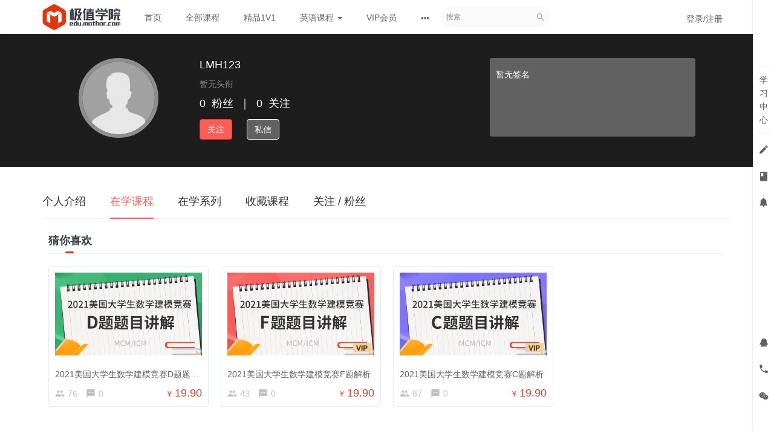

--- FILE ---
content_type: text/html; charset=UTF-8
request_url: http://edu.mathor.com/user/62209
body_size: 6992
content:
<!DOCTYPE html>
<!--[if lt IE 7]>
<html class="lt-ie9 lt-ie8 lt-ie7"> <![endif]-->
<!--[if IE 7]>
<html class="lt-ie9 lt-ie8"> <![endif]-->
<!--[if IE 8]>
<html class="lt-ie9"> <![endif]-->
<!--[if gt IE 8]><!-->
<html> <!--<![endif]-->
<html lang="zh_CN" >
<head>
  <meta http-equiv="Content-Type" content="text/html; charset=UTF-8">
  <meta http-equiv="X-UA-Compatible" content="IE=edge,Chrome=1">
  <meta name="renderer" content="webkit">
  <meta name="viewport"
    content="width=device-width,initial-scale=1.0,minimum-scale=1.0,maximum-scale=1.0,user-scalable=no">
  <title>在学课程 - LMH123的个人主页 - 极值职业教育 - 让每一个人都找到一份满意的工作</title>
  <meta name="keywords"
    content="
"/>
  <meta name="description"
    content=""/>
  <meta content="ZIpQj2rS8smkOHaSAU40-qfOg4ChJV1WItLTx9opZ2o" name="csrf-token"/>
  <meta content="0" name="is-login"/>
  <meta content="0" name="is-open"/>
  
      <link rel="icon" href="/files/system/2017/08-28/200756cad951878646.ico?21.4.1401" type="image/x-icon"/>
    <link rel="shortcut icon" href="/files/system/2017/08-28/200756cad951878646.ico?21.4.1401" type="image/x-icon" media="screen"/>
    <link rel="apple-touch-icon-precomposed" href="/files/system/2017/08-28/200756cad951878646.ico?21.4.1401">
    <!-- ipad图标尺寸72x72-->
    <link rel="apple-touch-icon-precomposed" size="72x72" href="/files/system/2017/08-28/200756cad951878646.ico?21.4.1401">
    <!-- 对应retina屏的iPhone及iTouch图标尺寸114x114 -->
    <link rel="apple-touch-icon-precomposed" size="114x114" href="/files/system/2017/08-28/200756cad951878646.ico?21.4.1401">
    <!--[if lt IE 9]>
  <script src="/static-dist/libs/html5shiv.js?21.4.1401"></script>
  <script src="/static-dist/es5-shim/es5-shim.js?21.4.1401"></script>
  <script src="/static-dist/es5-shim/es5-sham.js?21.4.1401"></script>
  <![endif]-->

                  
<link href="/static-dist/libs/vendor.css?21.4.1401" rel="stylesheet" />
<link href="/static-dist/libs/app-bootstrap.css?21.4.1401" rel="stylesheet" />
<link href="/static-dist/app/css/main.css?21.4.1401" rel="stylesheet" />  
  
                 <link href="/static-dist/app/css/swiper.min.css?21.4.1401" rel="stylesheet" />
  <link href="/static-dist/app/css/diy.min.css?21.4.1401" rel="stylesheet" />
	<link href="/static-dist/app/css/main-v2.css?21.4.1401" rel="stylesheet" />
</head>
<body class="es-main-red-light es-nav-white userpage bg-blank">
<div style="display:none;position:absolute;left:0;top:0;">
  <img src="/files/system/2018/01-06/2120353f1fe2186943.png?21.4.1401" id="weChatShareIcon">
</div>
<!--[if lt IE 9]>
<script src="/static-dist/libs/fix-ie.js?21.4.1401"></script>
<style>
  .lt-ie9 {
    overflow: hidden;
  }
  .ie-mask {
    z-index: 999999;
    position: fixed;
    top: 0;
    right: 0;
    bottom: 0;
    left: 0;
    filter: alpha(opacity=50);
    opacity: 0.5;
    background: #000;
  }
  .ie-alert-wrap {
    position: absolute;
    z-index: 1000000;
    margin: -200px auto 0;
    top: 50%;
    left: 0;
    right: 0;
    text-align: center;
  }
  .ie-alert {
    width: 514px;
    height: 397px;
    margin: 0 auto;
  }
  .ie-alert__chrome,
  .ie-alert__firefox {
    position: absolute;
    z-index: 1000001;
    display: block;
    bottom: 48px;
    width: 60px;
    height: 80px;
  }
  .ie-alert__chrome {
    left: 50%;
    margin-left: -80px;
  }
  .ie-alert__firefox {
    right: 50%;
    margin-right: -80px;
  }
</style>
<div class="ie-mask"></div>
<div class="ie-alert-wrap">
  <div class="ie-alert" style="background:url('/static-dist/app/img/browser/browser_update.png?21.4.1401')">
    <a href="http://www.baidu.com/s?wd=%E8%B0%B7%E6%AD%8C%E6%B5%8F%E8%A7%88%E5%99%A8" target="_blank" class="ie-alert__chrome"></a>
    <a href="http://firefox.com.cn/download/" target="_blank" class="ie-alert__firefox"></a>
  </div>
</div>

<![endif]-->

  <div class="es-wrap">
    <div class="body-wrap">
      <div class="main-wrap">
        <div style='margin:0 auto;display:none;'>
                </div>
         				                  
          <header class="es-header navbar">
	<div class="header-box">
		<div class="navbar-header">
			<div class="visible-xs  navbar-mobile">
				<a href="javascript:;" class="navbar-more js-navbar-more">
					<i class="es-icon es-icon-menu"></i>
				</a>
				<div class="html-mask"></div>
				<div class="nav-mobile">
					<form class="navbar-form" action="/search" method="get">
						<div class="form-group">
							<input class="form-control" placeholder="搜索" name="q">
							<button class="button es-icon es-icon-search"></button>
						</div>
					</form>

					<ul class="nav navbar-nav">
												    
      <li class="">
  <a href="/" >首页 </a>
  </li>      
      <li class="">
  <a href="/course/explore" >全部课程 </a>
  </li>      
      <li class="">
  <a href="http://edu.mathor.com/classroom/explore/1V1VIP?filter%5Bprice%5D=all&amp;filter%5BcurrentLevelId%5D=all&amp;orderBy=createdTime" >精品1V1 </a>
  </li>      
      <li class="nav-hover">
  <a href="http://www.peakcollege.cn/" target="_blank">英语课程  <b class="caret"></b></a>
      <ul class="dropdown-menu" role="menu">
              <li><a href="http://www.peakcollege.cn/course/explore/YJYJS"  target="_blank">英语竞赛</a></li>
              <li><a href="http://www.peakcollege.cn/course/explore/siliuji"  target="_blank">四六级</a></li>
              <li><a href="http://www.peakcollege.cn/course/explore/apply"  target="_blank"> 英语应用</a></li>
              <li><a href="http://www.peakcollege.cn/course/explore/special_training"  target="_blank">专项训练</a></li>
              <li><a href="http://www.peakcollege.cn/course/explore/KAOYan"  target="_blank">考研英语</a></li>
              <li><a href="http://www.peakcollege.cn/course/explore/Career_Skills"  target="_blank"> 职场技能</a></li>
          </ul>
  </li>      
      <li class="">
  <a href="http://edu.mathor.com/vip" >VIP会员 </a>
  </li>      
      <li class="">
  <a href="/group" >讨论小组 </a>
  </li>      
      <li class="">
  <a href="https://530214.yichafen.com/" target="_blank">成绩查询 </a>
  </li>  					</ul>
				</div>
			</div>
			<div class="M_header-back js-back">
				<a>
					<i class="es-icon es-icon-chevronleft"></i>
				</a>
			</div>
			<a href="/" class="navbar-brand">
									<img src="/files/../files/system/2020/05-28/182148c4b16a044489.png">
							</a>
		</div>
		<nav class="collapse navbar-collapse"> 
			<ul class="nav navbar-nav clearfix hidden-xs " id="nav">
				    
      <li class="">
  <a href="/" >首页 </a>
  </li>      
      <li class="">
  <a href="/course/explore" >全部课程 </a>
  </li>      
      <li class="">
  <a href="http://edu.mathor.com/classroom/explore/1V1VIP?filter%5Bprice%5D=all&amp;filter%5BcurrentLevelId%5D=all&amp;orderBy=createdTime" >精品1V1 </a>
  </li>      
      <li class="nav-hover">
  <a href="http://www.peakcollege.cn/" target="_blank">英语课程  <b class="caret"></b></a>
      <ul class="dropdown-menu" role="menu">
              <li><a href="http://www.peakcollege.cn/course/explore/YJYJS"  target="_blank">英语竞赛</a></li>
              <li><a href="http://www.peakcollege.cn/course/explore/siliuji"  target="_blank">四六级</a></li>
              <li><a href="http://www.peakcollege.cn/course/explore/apply"  target="_blank"> 英语应用</a></li>
              <li><a href="http://www.peakcollege.cn/course/explore/special_training"  target="_blank">专项训练</a></li>
              <li><a href="http://www.peakcollege.cn/course/explore/KAOYan"  target="_blank">考研英语</a></li>
              <li><a href="http://www.peakcollege.cn/course/explore/Career_Skills"  target="_blank"> 职场技能</a></li>
          </ul>
  </li>      
      <li class="">
  <a href="http://edu.mathor.com/vip" >VIP会员 </a>
  </li>          <li class="nav-more nav-hover">
      <a class="more">
        <i class="es-icon es-icon-morehoriz"></i>
      </a>
      <ul class="dropdown-menu" role="menu">
                  
          <li class="">
  <a href="/group" >讨论小组 </a>
  </li>                  
          <li class="">
  <a href="https://530214.yichafen.com/" target="_blank">成绩查询 </a>
  </li>              </ul>
    </li>
  
      
  			</ul>
						<form class="navbar-form navbar-right hidden-xs hidden-sm local-search" action="/search" method="get">
				<div class="form-group">
					<input class="form-control js-search" name="q" placeholder="搜索">
					<button class="button es-icon es-icon-search"></button>
				</div>
			</form>
			<div class="navbar-user  left ">
				<ul class="nav user-nav">
											<li class="user-avatar-li nav-hover visible-xs">
							<a href="javascript:;" class="dropdown-toggle">
								<img class="avatar-xs" src="/assets/img/default/avatar.png?21.4.1401">
							</a>
							<ul class="dropdown-menu" role="menu">
								<li class="user-nav-li-login">
									<a href="/login?goto=/user/62209">
										<i class="es-icon es-icon-denglu"></i>
										登录/注册</a>
								</li> 
															</ul>
						</li>
						<li class="hidden-xs">
							<a href="/login?goto=/user/62209">登录/注册</a>
						</li>
														</ul> 
			</div>
		</nav>
	</div>
</header>
                <div class="common-pdt" style="height:56px;"></div>
        
                    <div class="user-center-header" data-href="/assets/img/default/avatar.png" data-sharpness="40">
  <div class="container clearfix">
    <div class="user-avatar">
      <div class="avatar-wrap">
        <img class="avatar-lg" src="/assets/img/default/avatar.png">
              </div>
      <div class="name">
        LMH123
        
              </div>
      <div class="position hidden-xs">
        <span class="mrm">暂无头衔</span>
                                      </div>
      <div class="mates">
        <span class="mrm">0</span>粉丝<span class="mlm mrm">｜</span><span class="mrm">0</span>关注
      </div>
              <div class="actions">
          <a class="btn btn-primary follow-btn mrl" href="javascript:;" data-url="/user/62209/follow" >关注</a>
          <a class="btn btn-default unfollow-btn mrl" href="javascript:;" data-url="/user/62209/unfollow"  style="display:none;" >已关注</a>
          <button class="btn btn-ghost-white" data-toggle="modal" data-backdrop="static" data-target="#modal" data-url="/message/create/62209">私信</button>
        </div>
          </div>
    <div class="user-about hidden-sm hidden-xs">
      <div class="user-about-content">
        暂无签名      </div>
    </div>
  </div>
  <div class="mask"></div>
</div>

          <div id="content-container" class="container">
              <ul class="nav nav-tabs clearfix">
    <li ><a href="/user/62209/about">个人介绍</a></li>
  	
    <!---->
    <li class="active"><a href="/user/62209/learn">在学课程</a></li>
    <li ><a href="/user/62209/learning/classrooms">在学系列</a></li>


    <li ><a href="/user/62209/favorited">收藏课程</a></li>
    <!--<li ><a href="/user/62209/group">加入小组</a></li>-->
    <li ><a href="/user/62209/following">关注&nbsp;/&nbsp;粉丝</a></li>
  </ul>
  
      <div class="course-list margin_10">
    <div class="may_like rel">猜你喜欢</div>
    <div class="row">
                    <div class="col-lg-3 col-md-4 col-xs-6">
                <div class="course-item">
                  <div class="course-img">
                    <a href="/course/362" target="_blank" class="rel dis_block">
                                                                                        <img src="/assets/img/default/lazyload_course.png?21.4.1401" alt="2021美国大学生数学建模竞赛D题题目解析" class="img-responsive" data-echo="/files/default/2021/02-18/17384771f809198516.png" />
                                                                 </a>
                  </div>
                  <div class="course-info">
                    <div class="title">
                      <a class="link-dark" href="/course/362" target="_blank">
                        2021美国大学生数学建模竞赛D题题目解析
                      </a>
                    </div>
                    <div class="metas clearfix">
                                                                      <span class="num"><i class="es-icon es-icon-people"></i>76</span>
                                            <span class="comment"><i class="es-icon es-icon-textsms"></i>0</span>
                                                  

<span class="course-price-widget">

  
          <span class="price">
                            <span class="cd-text-sm cd-pdweight-sm 19.90">¥</span>
                          19.90
                       
              </span>
    
    
  </span>                                            </div>
                  </div>
                </div>
            </div>
                    <div class="col-lg-3 col-md-4 col-xs-6">
                <div class="course-item">
                  <div class="course-img">
                    <a href="/course/361" target="_blank" class="rel dis_block">
                                                                                        <img src="/assets/img/default/lazyload_course.png?21.4.1401" alt="2021美国大学生数学建模竞赛F题解析" class="img-responsive" data-echo="/files/default/2021/02-05/174326ee780a934020.png" />
                                                                     <img class="vip_course_bs" src="/assets/img/default/jizhi_vip/vip_jb_icon@2x.png?21.4.1401">
                                           </a>
                  </div>
                  <div class="course-info">
                    <div class="title">
                      <a class="link-dark" href="/course/361" target="_blank">
                        2021美国大学生数学建模竞赛F题解析
                      </a>
                    </div>
                    <div class="metas clearfix">
                                                                      <span class="num"><i class="es-icon es-icon-people"></i>43</span>
                                            <span class="comment"><i class="es-icon es-icon-textsms"></i>0</span>
                                                  

<span class="course-price-widget">

  
          <span class="price">
                            <span class="cd-text-sm cd-pdweight-sm 19.90">¥</span>
                          19.90
                       
              </span>
    
    
  </span>                                            </div>
                  </div>
                </div>
            </div>
                    <div class="col-lg-3 col-md-4 col-xs-6">
                <div class="course-item">
                  <div class="course-img">
                    <a href="/course/354" target="_blank" class="rel dis_block">
                                                                                        <img src="/assets/img/default/lazyload_course.png?21.4.1401" alt="2021美国大学生数学建模竞赛C题解析" class="img-responsive" data-echo="/files/default/2021/02-05/17344889ace3296451.png" />
                                                                     <img class="vip_course_bs" src="/assets/img/default/jizhi_vip/vip_jb_icon@2x.png?21.4.1401">
                                           </a>
                  </div>
                  <div class="course-info">
                    <div class="title">
                      <a class="link-dark" href="/course/354" target="_blank">
                        2021美国大学生数学建模竞赛C题解析
                      </a>
                    </div>
                    <div class="metas clearfix">
                                                                      <span class="num"><i class="es-icon es-icon-people"></i>87</span>
                                            <span class="comment"><i class="es-icon es-icon-textsms"></i>0</span>
                                                  

<span class="course-price-widget">

  
          <span class="price">
                            <span class="cd-text-sm cd-pdweight-sm 19.90">¥</span>
                          19.90
                       
              </span>
    
    
  </span>                                            </div>
                  </div>
                </div>
            </div>
            </div>
</div>
    <nav class="text-center">
        
    </nav>
  
          </div>

                                       <div  class="footer-default ">
                                  <div class="es-footer-link">
  <div class="container">
    <div class="row">
      
<div class="col-md-8 footer-main clearfix">
  <div class="link-item ">
  <h3>加入我们</h3>
  <ul>
          <li>
        <a href="/page/joinus" target="_blank">招聘启事</a>
      </li>
      </ul>
</div>

  <div class="link-item ">
  <h3>关于我们</h3>
  <ul>
          <li>
        <a href="/page/aboutus" target="_blank">关于我们</a>
      </li>
          <li>
        <a href="/page/agreement" target="_self">服务协议</a>
      </li>
          <li>
        <a href="/page/connect" target="_self">联系我们</a>
      </li>
      </ul>
</div>

  <div class="link-item ">
  <h3>友情链接</h3>
  <ul>
          <li>
        <a href="http://www.scope.org.cn" target="_blank">中国优选法统筹法与经济数学研究会</a>
      </li>
          <li>
        <a href="http://www.caa.org.cn/" target="_blank">中国自动化学会</a>
      </li>
      </ul>
</div>

  <div class="link-item hidden-xs">
  <h3></h3>
  <ul>
          <li>
        <a href="" target="_blank"></a>
      </li>
      </ul>
</div>

  <div class="link-item hidden-xs">
  <h3></h3>
  <ul>
          <li>
        <a href="" target="_blank"></a>
      </li>
      </ul>
</div>

</div>

<div class="col-md-4 footer-logo hidden-sm hidden-xs">
  <a class="" href="" target="_blank"><img src="/files/system/block_picture_1535433748.jpeg?8.1.11" alt=""></a>
  <div class="footer-sns">
            <a class="qrcode-popover top">
      <i class="es-icon es-icon-weixin"></i>
      <div class="qrcode-content">
        <img src="/files/system/block_picture_1534846850.jpg?8.1.11" alt="">  
      </div>
    </a>
            <a class="qrcode-popover top">
      <i class="es-icon es-icon-apple"></i>
      <div class="qrcode-content">
        <img src="/files/system/block_picture_1534846807.png?8.1.11" alt=""> 
      </div>
    </a>
            <a class="qrcode-popover top">
      <i class="es-icon es-icon-android"></i>
      <div class="qrcode-content">
        <img src="/files/system/block_picture_1534846745.png?8.1.11" alt=""> 
      </div>
    </a>
      </div>
</div>



    </div>
  </div>
</div>                                    
<footer class="es-footer">
  <div class="copyright">
    <div class="container">
            ©2026 <a href="/" target="_blank">极值学院</a>
        <script>
var _hmt = _hmt || [];
(function() {
  var hm = document.createElement("script");
  hm.src = "https://hm.baidu.com/hm.js?55c2acf2bd28f0d8046985117cfee59f";
  var s = document.getElementsByTagName("script")[0]; 
  s.parentNode.insertBefore(hm, s);
})();
</script>
      <a class="mlm" href="/archive/course">课程存档</a>
      <div class="mts">
                  课程内容版权均归
          <a href="/">
            北京校苑教育科技有限公司
          </a>
          所有
                          <a class="mlm" href="https://beian.miit.gov.cn/" target="_blank">
            京ICP备17056887号-2
          </a>
          | 
          <img style="height: 14px;vertical-align: text-top;margin: 0 5px;" src="/static-dist/app/img/beian_pic19.png?21.4.1401" />
          京公网安备 
          <a class="" href="http://www.beian.gov.cn/portal/registerSystemInfo?recordcode=11011402010714" target="_blank">
           11011402010714号
          </a>
        
      </div>
    </div>
  </div>
</footer>            </div>
                </div>
    </div>
            
      </div>

            <!-- 侧边栏快捷操作 -->
<div class="es-bar hidden-xs">

  <!-- 左侧列表 -->
  <div class="es-bar-menu">
  <ul class="bar-menu-top">
          <li data-id="#bar-user-center" class="bar-user">
    <a href="javascript:;" data-url="/esbar/my/study_center">学<br>习<br>中<br>心</a>
  </li>
        <li data-id="#bar-homework" data-toggle="tooltip" data-placement="left" title="我的考试/作业" data-trigger="hover" data-container=".es-bar">
  <a href="javascript:;" data-url="/esbar/my/practice/finished">
    <i class="es-icon es-icon-edit"></i>
  </a>
</li>    <li data-id="#bar-course-list" data-placement="left" data-toggle="tooltip" title="我的课程/系列" data-trigger="hover" data-container=".es-bar">
  <a data-url="/esbar/my/course" href="javascript:;">
    <i class="es-icon es-icon-book">
    </i>
  </a>
</li>      <li data-id="#bar-message" data-toggle="tooltip" data-placement="left" title="通知">
    <a href="javascript:;">
      <i class="es-icon es-icon-notifications"></i>
    </a>
  </li>
  </ul>
  <ul class="bar-menu-sns">
            <li class="popover-btn bar-qq-btn" data-container=".bar-qq-btn" data-title="QQ客服及QQ群" data-content-element="#bar-qq-content">
    <a><i class="es-icon es-icon-qq"></i></a>
  </li>
        <li class="popover-btn bar-phone-btn" data-container=".bar-phone-btn" data-title="电话客服" data-content-element="#bar-phone-content">
    <a><i class="es-icon es-icon-phone"></i></a>
  </li>
        <li class="popover-btn bar-weixin-btn" data-container=".bar-weixin-btn" data-content-element="#bar-weixin-content">
    <a><i class="es-icon es-icon-weixin"></i></a>
  </li>
    
        <li class="go-top" style="margin:-10px auto 0 auto;" data-toggle="tooltip" data-placement="left" title="回到顶端" data-trigger="hover" data-container=".es-bar">
      <a href="javascript:;">
        <i class="es-icon es-icon-keyboardarrowup" style="margin-bottom:-8px"></i>
        <span class="text-sm">TOP</span>
      </a>
    </li>
  </ul>
</div>
  <!-- 列表内容 -->
  
      <div class="bar-popover-content" style="display:none;">
    <div id="bar-qq-content">
                          
            <div class="row mtm">
                              <div class="col-xs-6 mbm text-overflow">
              <a class="link-dark" href="http://wpa.qq.com/msgrd?v=3&uin=1851449628&site=qq&menu=yes" target="_blank"><img class="mrs" src="/assets/v2/img/bar_qq.png?21.4.1401" alt="" title="点击这里给我发消息" alt="">
                极值小蓝
              </a>
            </div>
                        </div>
      <hr>
      
      <div class="row">
                  <div class="col-xs-6 mbm">
            <p class="text-overflow">
              <img class="mrs" src="/assets/v2/img/bar_qq_group.png?21.4.1401" alt="">
              校苑数模
            </p>

                          <p class="text-overflow">
                326858276
              </p>
            
            
          </div>
              </div>
    </div>

    <div id="bar-phone-content">
              <p class="mtm"><i class="es-icon es-icon-accesstime mrm"></i>工作时间：工作日10：00-20：00</p>
                    <p class="mtm"><i class="es-icon es-icon-phone mrm"></i>购课咨询:邓老师17601646094</p>
                    <p class="mtm"><i class="es-icon es-icon-mail mrm"></i>邮箱： <a class="link-dark" href="mailto:jizhi@mathor.com">jizhi@mathor.com</a></p>
          </div>

          <div id="bar-weixin-content">
        <img width="110" class="img-responsive" src="/files/system/2018/08-28/1330466b79b9695355.jpeg?time=1535434248?time=1535434305?time=1535434459?time=1535434512?time=1535434560?time=1611548689?21.4.1401" alt="">
      </div>
      </div>
</div>      
  
        
      
  <div id="login-modal" class="modal" data-url="/login/ajax"></div>
  <div id="modal" class="modal"></div>
  <div id="attachment-modal" class="modal"></div>

  
<script>
  var app = {};
  app.version = '21.4.1401';
  app.httpHost = 'https://edu.mathor.com';
  app.basePath = '';
  app.theme = 'jianmo';

      var crontabNextExecutedTime = "1768830481";
    var disable_web_crontab = "1";
  
  var CLOUD_FILE_SERVER = ""; 

  app.config = {"api":{"weibo":{"key":""},"qq":{"key":""},"douban":{"key":""},"renren":{"key":""}},"loading_img_path":"\/assets\/img\/default\/loading.gif?21.4.1401"};

  app.arguments = {};
      
  app.scripts = null;

  app.uploadUrl = '/file/upload';
  app.imgCropUrl = '/file/img/crop';
  app.lessonCopyEnabled = '1';
  app.cloudSdkCdn = '';
  app.lang = 'zh_CN';
</script>

<script src="/bundles/bazingajstranslation/js/translator.min.js?21.4.1401"></script>
<script src="/anon/translations/js"></script>

      <script src="/static-dist/libs/vendor.js?21.4.1401"></script>
        <script src="/static-dist/app/js/common.js?21.4.1401"></script>
        <script src="/static-dist/app/js/main.js?21.4.1401"></script>
        <script src="/static-dist/jianmotheme/js/main.js?21.4.1401"></script>
        <script src="/static-dist/libs/echo-js.js?21.4.1401"></script>
        <script src="/static-dist/libs/jquery-blurr.js?21.4.1401"></script>
        <script src="/static-dist/app/js/user/index.js?21.4.1401"></script>
        <script src="/static-dist/app/js/default/header/index.js?21.4.1401"></script>
        <script src="/static-dist/app/js/default/header/index1.0.js?21.4.1401"></script>
        <script src="/static-dist/app/js/default/header/navNotice.js?21.4.1401"></script>
        <script src="/static-dist/libs/perfect-scrollbar.js?21.4.1401"></script>
        <script src="/static-dist/app/js/es-bar/index.js?21.4.1401"></script>
  
<script type="text/javascript">
  window.seajsBoot && window.seajsBoot();
</script>

</body>
</html>

--- FILE ---
content_type: text/css
request_url: http://edu.mathor.com/static-dist/app/css/diy.min.css?21.4.1401
body_size: 838
content:
@charset "utf-8";
.es-nav-white .es-header .M_header-back a {
    color: #313131
}

.es-header {
    /* position: fixed; */
    position: absolute;
    width: 100%;
    /* left: 0;
    top: 0; */
    box-shadow: 0 2px 6px rgba(0, 0, 0, .1)
}

/* .common-pdt {
    padding-top: 60px
} */

.es-mobile .common-pdt {
    display: none
}

.email_mobile_msg .btn.btn-lg {
    display: block;
    padding: 0;
    line-height: 38px
}

.class-course-list .course-item .media .price {
    top: 42px
}

.class-course-list .course-item .media .price span {
    font-size: 12px
}

.class-header .class-info .price {
    font-size: 22px
}

.course-grid .belong-classroom {
    background-color: rgba(0, 0, 0, .5)
}

.task-list.task-list-md .title {
    position: relative;
    /* padding-right: 150px */
}

.navbar {
    z-index: 199;
}

.download-activity-list>li>a .download-icon {
    float: none
}

@media (max-width:991px) {
    .buy-btn-group {
        width: 70%;
        line-height: normal
    }
    .course-grid .belong-classroom {
        top: initial;
        bottom: 50px;
        background-color: rgba(0, 0, 0, .5)
    }
    .course-grid .title {
        padding: 10px
    }
    .course-grids {
        margin: 0
    }
    .course-grid {
        margin: 15px 0
    }
    .course-grid .grid-body {
        width: auto
    }
    .note-filter .btn-group .dropdown-menu {
        left: inherit;
        right: 0
    }
}

@media (max-width:767px) {
    .recommend-class-list .class-item h3 {
        line-height: 1.3
    }
    .es-footer-link {
        display: none
    }
    /* .task-list.task-list-md .left-menu {
        left: 0
    } */
    /* .task-list.task-list-md .title {
        padding: 15px 90px 15px 25px
    } */
    .task-list.task-list-md .es-icon-videoclass {
        margin: 0!important
    }
    /* .task-list.task-list-md .right-menu {
        right: 0
    } */
}

/* 后台图片限制展示大小 */
#site-logo-container  img{
    max-width: 100%;
}

--- FILE ---
content_type: application/javascript
request_url: http://edu.mathor.com/static-dist/app/js/user/index.js?21.4.1401
body_size: 380
content:
webpackJsonp(["app/js/user/index"],[function(n,o){"use strict";$(".follow-btn").on("click",function(){var n=$(this);$.post(n.data("url"),function(){n.hide(),n.next(".unfollow-btn").show()})}),$(".unfollow-btn").on("click",function(){var n=$(this);$.post(n.data("url"),function(){n.hide(),n.prev(".follow-btn").show()})}),$(".user-center-header").blur({height:220}),echo.init()}]);

--- FILE ---
content_type: application/javascript
request_url: http://edu.mathor.com/static-dist/app/js/common.js?21.4.1401
body_size: 171379
content:
!function(e){function t(n){if(r[n])return r[n].exports;var i=r[n]={exports:{},id:n,loaded:!1};return e[n].call(i.exports,i,i.exports,t),i.loaded=!0,i.exports}var n=window.webpackJsonp;window.webpackJsonp=function(o,a){for(var s,u,l=0,c=[];l<o.length;l++)u=o[l],i[u]&&c.push.apply(c,i[u]),i[u]=0;for(s in a)e[s]=a[s];for(n&&n(o,a);c.length;)c.shift().call(null,t);if(a[0])return r[0]=0,t(0)};var r={},i={app:0};t.e=function(e,n){if(0===i[e])return n.call(null,t);if(void 0!==i[e])i[e].push(n);else{i[e]=[n];var r=document.getElementsByTagName("head")[0],o=document.createElement("script");o.type="text/javascript",o.charset="utf-8",o.async=!0,o.src=t.p+window.webpackManifest[e],r.appendChild(o)}},t.m=e,t.c=r,t.p="/static-dist/"}({c196a88e8bf719508038:function(e,t){function n(e){if(e)return r(e)}function r(e){for(var t in n.prototype)e[t]=n.prototype[t];return e}e.exports=n,n.prototype.on=n.prototype.addEventListener=function(e,t){return this._callbacks=this._callbacks||{},(this._callbacks["$"+e]=this._callbacks["$"+e]||[]).push(t),this},n.prototype.once=function(e,t){function n(){this.off(e,n),t.apply(this,arguments)}return n.fn=t,this.on(e,n),this},n.prototype.off=n.prototype.removeListener=n.prototype.removeAllListeners=n.prototype.removeEventListener=function(e,t){if(this._callbacks=this._callbacks||{},0==arguments.length)return this._callbacks={},this;var n=this._callbacks["$"+e];if(!n)return this;if(1==arguments.length)return delete this._callbacks["$"+e],this;for(var r,i=0;i<n.length;i++)if(r=n[i],r===t||r.fn===t){n.splice(i,1);break}return this},n.prototype.emit=function(e){this._callbacks=this._callbacks||{};var t=[].slice.call(arguments,1),n=this._callbacks["$"+e];if(n){n=n.slice(0);for(var r=0,i=n.length;r<i;++r)n[r].apply(this,t)}return this},n.prototype.listeners=function(e){return this._callbacks=this._callbacks||{},this._callbacks["$"+e]||[]},n.prototype.hasListeners=function(e){return!!this.listeners(e).length}},1:function(e,t){e.exports=jQuery},d5edd94aba2c5d017a5d:function(e,t,n){t=e.exports=n("4a3e76f83adf7a1609d0")(),t.push([e.id,".multi-group{position:relative}.multi-group .multi-list{margin-bottom:0}.multi-group .list-group{margin-bottom:20px}.multi-group .list-group .list-group-item{padding:10px 40px;cursor:move}.multi-group .list-group .drag-icon-btn,.multi-group .list-group .move-icon-btn{position:absolute}.multi-group .list-group .drag-icon-btn{left:10px;top:14px}.multi-group .list-group .move-icon-btn{right:10px;top:10px}.multi-group .list-group .move-icon-btn i{font-size:14px}.multi-group .list-group .placeholder{margin-bottom:0}.multi-group .list-group .label-name{width:160px}",""])},"4a3e76f83adf7a1609d0":function(e,t){e.exports=function(){var e=[];return e.toString=function(){for(var e=[],t=0;t<this.length;t++){var n=this[t];n[2]?e.push("@media "+n[2]+"{"+n[1]+"}"):e.push(n[1])}return e.join("")},e.i=function(t,n){"string"==typeof t&&(t=[[null,t,""]]);for(var r={},i=0;i<this.length;i++){var o=this[i][0];"number"==typeof o&&(r[o]=!0)}for(i=0;i<t.length;i++){var a=t[i];"number"==typeof a[0]&&r[a[0]]||(n&&!a[2]?a[2]=n:n&&(a[2]="("+a[2]+") and ("+n+")"),e.push(a))}},e}},d48eafee50896aecdd13:function(e,t){var n=function(){function e(){if(!q&&document.getElementsByTagName("body")[0]){try{var e,t=y("span");t.style.display="none",e=F.getElementsByTagName("body")[0].appendChild(t),e.parentNode.removeChild(e),e=null,t=null}catch(e){return}q=!0;for(var n=W.length,r=0;r<n;r++)W[r]()}}function t(e){q?e():W[W.length]=e}function r(e){if(typeof U.addEventListener!=P)U.addEventListener("load",e,!1);else if(typeof F.addEventListener!=P)F.addEventListener("load",e,!1);else if(typeof U.attachEvent!=P)_(U,"onload",e);else if("function"==typeof U.onload){var t=U.onload;U.onload=function(){t(),e()}}else U.onload=e}function i(){var e=F.getElementsByTagName("body")[0],t=y(R);t.setAttribute("style","visibility: hidden;"),t.setAttribute("type",N);var n=e.appendChild(t);if(n){var r=0;!function i(){if(typeof n.GetVariable!=P)try{var a=n.GetVariable("$version");a&&(a=a.split(" ")[1].split(","),Y.pv=[b(a[0]),b(a[1]),b(a[2])])}catch(e){Y.pv=[8,0,0]}else if(r<10)return r++,void setTimeout(i,10);e.removeChild(t),n=null,o()}()}else o()}function o(){var e=z.length;if(e>0)for(var t=0;t<e;t++){var n=z[t].id,r=z[t].callbackFn,i={success:!1,id:n};if(Y.pv[0]>0){var o=m(n);if(o)if(!w(z[t].swfVersion)||Y.wk&&Y.wk<312)if(z[t].expressInstall&&s()){var c={};c.data=z[t].expressInstall,c.width=o.getAttribute("width")||"0",c.height=o.getAttribute("height")||"0",o.getAttribute("class")&&(c.styleclass=o.getAttribute("class")),o.getAttribute("align")&&(c.align=o.getAttribute("align"));for(var f={},p=o.getElementsByTagName("param"),d=p.length,h=0;h<d;h++)"movie"!=p[h].getAttribute("name").toLowerCase()&&(f[p[h].getAttribute("name")]=p[h].getAttribute("value"));u(c,f,n,r)}else l(o),r&&r(i);else C(n,!0),r&&(i.success=!0,i.ref=a(n),i.id=n,r(i))}else if(C(n,!0),r){var g=a(n);g&&typeof g.SetVariable!=P&&(i.success=!0,i.ref=g,i.id=g.id),r(i)}}}function a(e){var t=null,n=m(e);return n&&"OBJECT"===n.nodeName.toUpperCase()&&(t=typeof n.SetVariable!==P?n:n.getElementsByTagName(R)[0]||n),t}function s(){return!G&&w("6.0.65")&&(Y.win||Y.mac)&&!(Y.wk&&Y.wk<312)}function u(e,t,n,r){var i=m(n);if(n=v(n),G=!0,T=r||null,A={success:!1,id:n},i){"OBJECT"==i.nodeName.toUpperCase()?(S=c(i),k=null):(S=i,k=n),e.id=L,(typeof e.width==P||!/%$/.test(e.width)&&b(e.width)<310)&&(e.width="310"),(typeof e.height==P||!/%$/.test(e.height)&&b(e.height)<137)&&(e.height="137");var o=Y.ie?"ActiveX":"PlugIn",a="MMredirectURL="+encodeURIComponent(U.location.toString().replace(/&/g,"%26"))+"&MMplayerType="+o+"&MMdoctitle="+encodeURIComponent(F.title.slice(0,47)+" - Flash Player Installation");if(typeof t.flashvars!=P?t.flashvars+="&"+a:t.flashvars=a,Y.ie&&4!=i.readyState){var s=y("div");n+="SWFObjectNew",s.setAttribute("id",n),i.parentNode.insertBefore(s,i),i.style.display="none",h(i)}p(e,t,n)}}function l(e){if(Y.ie&&4!=e.readyState){e.style.display="none";var t=y("div");e.parentNode.insertBefore(t,e),t.parentNode.replaceChild(c(e),t),h(e)}else e.parentNode.replaceChild(c(e),e)}function c(e){var t=y("div");if(Y.win&&Y.ie)t.innerHTML=e.innerHTML;else{var n=e.getElementsByTagName(R)[0];if(n){var r=n.childNodes;if(r)for(var i=r.length,o=0;o<i;o++)1==r[o].nodeType&&"PARAM"==r[o].nodeName||8==r[o].nodeType||t.appendChild(r[o].cloneNode(!0))}}return t}function f(e,t){var n=y("div");return n.innerHTML="<object classid='clsid:D27CDB6E-AE6D-11cf-96B8-444553540000'><param name='movie' value='"+e+"'>"+t+"</object>",n.firstChild}function p(e,t,n){var r,i=m(n);if(n=v(n),Y.wk&&Y.wk<312)return r;if(i){var o,a,s,u=y(Y.ie?"div":R);typeof e.id==P&&(e.id=n);for(s in t)t.hasOwnProperty(s)&&"movie"!==s.toLowerCase()&&d(u,s,t[s]);Y.ie&&(u=f(e.data,u.innerHTML));for(o in e)e.hasOwnProperty(o)&&(a=o.toLowerCase(),"styleclass"===a?u.setAttribute("class",e[o]):"classid"!==a&&"data"!==a&&u.setAttribute(o,e[o]));Y.ie?V[V.length]=e.id:(u.setAttribute("type",N),u.setAttribute("data",e.data)),i.parentNode.replaceChild(u,i),r=u}return r}function d(e,t,n){var r=y("param");r.setAttribute("name",t),r.setAttribute("value",n),e.appendChild(r)}function h(e){var t=m(e);t&&"OBJECT"==t.nodeName.toUpperCase()&&(Y.ie?(t.style.display="none",function e(){if(4==t.readyState){for(var n in t)"function"==typeof t[n]&&(t[n]=null);t.parentNode.removeChild(t)}else setTimeout(e,10)}()):t.parentNode.removeChild(t))}function g(e){return e&&e.nodeType&&1===e.nodeType}function v(e){return g(e)?e.id:e}function m(e){if(g(e))return e;var t=null;try{t=F.getElementById(e)}catch(e){}return t}function y(e){return F.createElement(e)}function b(e){return parseInt(e,10)}function _(e,t,n){e.attachEvent(t,n),H[H.length]=[e,t,n]}function w(e){e+="";var t=Y.pv,n=e.split(".");return n[0]=b(n[0]),n[1]=b(n[1])||0,n[2]=b(n[2])||0,t[0]>n[0]||t[0]==n[0]&&t[1]>n[1]||t[0]==n[0]&&t[1]==n[1]&&t[2]>=n[2]}function x(e,t,n,r){var i=F.getElementsByTagName("head")[0];if(i){var o="string"==typeof n?n:"screen";if(r&&(I=null,M=null),!I||M!=o){var a=y("style");a.setAttribute("type","text/css"),a.setAttribute("media",o),I=i.appendChild(a),Y.ie&&typeof F.styleSheets!=P&&F.styleSheets.length>0&&(I=F.styleSheets[F.styleSheets.length-1]),M=o}I&&(typeof I.addRule!=P?I.addRule(e,t):typeof F.createTextNode!=P&&I.appendChild(F.createTextNode(e+" {"+t+"}")))}}function C(e,t){if(K){var n=t?"visible":"hidden",r=m(e);q&&r?r.style.visibility=n:"string"==typeof e&&x("#"+e,"visibility:"+n)}}function E(e){var t=/[\\\"<>\.;]/,n=null!=t.exec(e);return n&&typeof encodeURIComponent!=P?encodeURIComponent(e):e}var S,k,T,A,I,M,P="undefined",R="object",O="Shockwave Flash",D="ShockwaveFlash.ShockwaveFlash",N="application/x-shockwave-flash",L="SWFObjectExprInst",j="onreadystatechange",U=window,F=document,B=navigator,$=!1,W=[],z=[],V=[],H=[],q=!1,G=!1,K=!0,Q=!1,Y=function(){var e=typeof F.getElementById!=P&&typeof F.getElementsByTagName!=P&&typeof F.createElement!=P,t=B.userAgent.toLowerCase(),n=B.platform.toLowerCase(),r=n?/win/.test(n):/win/.test(t),i=n?/mac/.test(n):/mac/.test(t),o=!!/webkit/.test(t)&&parseFloat(t.replace(/^.*webkit\/(\d+(\.\d+)?).*$/,"$1")),a="Microsoft Internet Explorer"===B.appName,s=[0,0,0],u=null;if(typeof B.plugins!=P&&typeof B.plugins[O]==R)u=B.plugins[O].description,u&&typeof B.mimeTypes!=P&&B.mimeTypes[N]&&B.mimeTypes[N].enabledPlugin&&($=!0,a=!1,u=u.replace(/^.*\s+(\S+\s+\S+$)/,"$1"),s[0]=b(u.replace(/^(.*)\..*$/,"$1")),s[1]=b(u.replace(/^.*\.(.*)\s.*$/,"$1")),s[2]=/[a-zA-Z]/.test(u)?b(u.replace(/^.*[a-zA-Z]+(.*)$/,"$1")):0);else if(typeof U.ActiveXObject!=P)try{var l=new ActiveXObject(D);l&&(u=l.GetVariable("$version"),u&&(a=!0,u=u.split(" ")[1].split(","),s=[b(u[0]),b(u[1]),b(u[2])]))}catch(e){}return{w3:e,pv:s,wk:o,ie:a,win:r,mac:i}}();(function(){Y.w3&&((typeof F.readyState!=P&&("complete"===F.readyState||"interactive"===F.readyState)||typeof F.readyState==P&&(F.getElementsByTagName("body")[0]||F.body))&&e(),q||(typeof F.addEventListener!=P&&F.addEventListener("DOMContentLoaded",e,!1),Y.ie&&(F.attachEvent(j,function t(){"complete"==F.readyState&&(F.detachEvent(j,t),e())}),U==top&&!function t(){if(!q){try{F.documentElement.doScroll("left")}catch(e){return void setTimeout(t,0)}e()}}()),Y.wk&&!function t(){if(!q)return/loaded|complete/.test(F.readyState)?void e():void setTimeout(t,0)}()))})();W[0]=function(){$?i():o()};(function(){Y.ie&&window.attachEvent("onunload",function(){for(var e=H.length,t=0;t<e;t++)H[t][0].detachEvent(H[t][1],H[t][2]);for(var r=V.length,i=0;i<r;i++)h(V[i]);for(var o in Y)Y[o]=null;Y=null;for(var a in n)n[a]=null;n=null})})();return{registerObject:function(e,t,n,r){if(Y.w3&&e&&t){var i={};i.id=e,i.swfVersion=t,i.expressInstall=n,i.callbackFn=r,z[z.length]=i,C(e,!1)}else r&&r({success:!1,id:e})},getObjectById:function(e){if(Y.w3)return a(e)},embedSWF:function(e,n,r,i,o,a,l,c,f,d){var h=v(n),g={success:!1,id:h};Y.w3&&!(Y.wk&&Y.wk<312)&&e&&n&&r&&i&&o?(C(h,!1),t(function(){r+="",i+="";var t={};if(f&&typeof f===R)for(var v in f)t[v]=f[v];t.data=e,t.width=r,t.height=i;var m={};if(c&&typeof c===R)for(var y in c)m[y]=c[y];if(l&&typeof l===R)for(var b in l)if(l.hasOwnProperty(b)){var _=Q?encodeURIComponent(b):b,x=Q?encodeURIComponent(l[b]):l[b];typeof m.flashvars!=P?m.flashvars+="&"+_+"="+x:m.flashvars=_+"="+x}if(w(o)){var E=p(t,m,n);t.id==h&&C(h,!0),g.success=!0,g.ref=E,g.id=E.id}else{if(a&&s())return t.data=a,void u(t,m,n,d);C(h,!0)}d&&d(g)})):d&&d(g)},switchOffAutoHideShow:function(){K=!1},enableUriEncoding:function(e){Q=typeof e===P||e},ua:Y,getFlashPlayerVersion:function(){return{major:Y.pv[0],minor:Y.pv[1],release:Y.pv[2]}},hasFlashPlayerVersion:w,createSWF:function(e,t,n){return Y.w3?p(e,t,n):void 0},showExpressInstall:function(e,t,n,r){Y.w3&&s()&&u(e,t,n,r)},removeSWF:function(e){Y.w3&&h(e)},createCSS:function(e,t,n,r){Y.w3&&x(e,t,n,r)},addDomLoadEvent:t,addLoadEvent:r,getQueryParamValue:function(e){var t=F.location.search||F.location.hash;if(t){if(/\?/.test(t)&&(t=t.split("?")[1]),null==e)return E(t);for(var n=t.split("&"),r=0;r<n.length;r++)if(n[r].substring(0,n[r].indexOf("="))==e)return E(n[r].substring(n[r].indexOf("=")+1))}return""},expressInstallCallback:function(){if(G){var e=m(L);e&&S&&(e.parentNode.replaceChild(S,e),k&&(C(k,!0),Y.ie&&(S.style.display="block")),T&&T(A)),G=!1}},version:"2.3"}}();e.exports=n},a3b7dceb380ae7ceeae3:function(e,t,n){e.exports=n.p+"app/swf/Uploader.swf"},"26fa658edb0135ccf5db":function(e,t,n){"use strict";function r(e){return e&&e.__esModule?e:{default:e}}function i(e,t){if(!(e instanceof t))throw new TypeError("Cannot call a class as a function")}function o(e,t){if(!e)throw new ReferenceError("this hasn't been initialised - super() hasn't been called");return!t||"object"!=typeof t&&"function"!=typeof t?e:t}function a(e,t){if("function"!=typeof t&&null!==t)throw new TypeError("Super expression must either be null or a function, not "+typeof t);e.prototype=Object.create(t&&t.prototype,{constructor:{value:e,enumerable:!1,writable:!0,configurable:!0}}),t&&(Object.setPrototypeOf?Object.setPrototypeOf(e,t):e.__proto__=t)}function s(e,t){var n={itemId:(0,m.getRandomString)(),label:t,outputValue:t};e.push(n)}function u(e,t){for(var n=0;n<e.length;n++)if(e[n].itemId==t){e.splice(n,1);break}}function l(e,t){for(var n=[],r=0;r<e.length;r++)for(var i=0;i<t.length;i++)if(e[r]==t[i].itemId){n.push(t[i]);break}return n}Object.defineProperty(t,"__esModule",{value:!0});var c=function(){function e(e,t){for(var n=0;n<t.length;n++){var r=t[n];r.enumerable=r.enumerable||!1,r.configurable=!0,"value"in r&&(r.writable=!0),Object.defineProperty(e,r.key,r)}}return function(t,n,r){return n&&e(t.prototype,n),r&&e(t,r),t}}(),f=n("3bf603ab287c2b428218"),p=r(f),d=n("fdfc24440b4845bd47af"),h=r(d),g=n("1b0c808fea15ec204223"),v=r(g),m=n("3fb32ce3bf28bfad7e02");n("d5edd94aba2c5d017a51");var y=function(e){function t(e){i(this,t);var n=o(this,(t.__proto__||Object.getPrototypeOf(t)).call(this,e));return n.removeItem=function(e){var t=e.currentTarget.attributes["data-item-id"].value;u(n.state.dataSourceUi,t),n.setState({dataSourceUi:n.state.dataSourceUi})},n.sortItem=function(e){n.state.dataSourceUi=l(e,n.state.dataSourceUi),n.setState({dataSourceUi:n.state.dataSourceUi})},n.addItem=function(e,t){s(n.state.dataSourceUi,e),n.setState({dataSourceUi:n.state.dataSourceUi})},n}return a(t,e),c(t,[{key:"componentWillMount",value:function(){var e=this;this.state={dataSourceUi:[]},this.props.dataSource.map(function(t,n){s(e.state.dataSourceUi,t)})}},{key:"getChildContext",value:function(){return{removeItem:this.removeItem,sortItem:this.sortItem,addItem:this.addItem,addable:this.props.addable,searchable:this.props.searchable,sortable:this.props.sortable,listClassName:this.props.listClassName,inputName:this.props.inputName,dataSourceUi:this.state.dataSourceUi}}},{key:"getOutputSets",value:function(){var e=[];return this.state.dataSourceUi.map(function(t,n){e.push(t.outputValue)}),e}},{key:"getList",value:function(){return p.default.createElement(h.default,null)}},{key:"render",value:function(){var e=this.getList(),t=this.getOutputSets();return p.default.createElement("div",{className:"multi-group"},e,this.props.showAddBtnGroup&&p.default.createElement(v.default,null),p.default.createElement("input",{type:"hidden",name:this.props.outputDataElement,value:JSON.stringify(t)}))}}]),t}(f.Component);t.default=y,y.propTypes={multiInputClassName:p.default.PropTypes.string,listClassName:p.default.PropTypes.string,dataSource:p.default.PropTypes.array.isRequired,sortable:p.default.PropTypes.bool,addable:p.default.PropTypes.bool,searchable:p.default.PropTypes.shape({enable:p.default.PropTypes.bool,url:p.default.PropTypes.string}),showAddBtnGroup:p.default.PropTypes.bool,inputName:p.default.PropTypes.string,checkBoxName:p.default.PropTypes.string,outputDataElement:p.default.PropTypes.string},y.defaultProps={multiInputClassName:"multi-group",listClassName:"",dataSource:[],sortable:!0,addable:!0,searchable:{enable:!1,url:""},showAddBtnGroup:!0,inputName:"",checkBoxName:"visible_",outputDataElement:"hidden-input"},y.childContextTypes={removeItem:p.default.PropTypes.func,sortItem:p.default.PropTypes.func,addItem:p.default.PropTypes.func,addable:p.default.PropTypes.bool,searchable:p.default.PropTypes.shape({enable:p.default.PropTypes.bool,url:p.default.PropTypes.string}),sortable:p.default.PropTypes.bool,listClassName:p.default.PropTypes.string,inputName:p.default.PropTypes.string,dataSourceUi:p.default.PropTypes.array.isRequired}},"1b0c808fea15ec204223":function(e,t,n){"use strict";function r(e){return e&&e.__esModule?e:{default:e}}function i(e,t){if(!(e instanceof t))throw new TypeError("Cannot call a class as a function")}function o(e,t){if(!e)throw new ReferenceError("this hasn't been initialised - super() hasn't been called");return!t||"object"!=typeof t&&"function"!=typeof t?e:t}function a(e,t){if("function"!=typeof t&&null!==t)throw new TypeError("Super expression must either be null or a function, not "+typeof t);e.prototype=Object.create(t&&t.prototype,{constructor:{value:e,enumerable:!1,writable:!0,configurable:!0}}),t&&(Object.setPrototypeOf?Object.setPrototypeOf(e,t):e.__proto__=t)}Object.defineProperty(t,"__esModule",{value:!0});var s=function(){function e(e,t){for(var n=0;n<t.length;n++){var r=t[n];r.enumerable=r.enumerable||!1,r.configurable=!0,"value"in r&&(r.writable=!0),Object.defineProperty(e,r.key,r)}}return function(t,n,r){return n&&e(t.prototype,n),r&&e(t,r),t}}(),u=n("3bf603ab287c2b428218"),l=r(u),c=n("3c398f87808202f19beb"),f=n("17f6e66d083cd5c54b79"),p=n("3db224bd8bd488b78123"),d=r(p),h=n("337072b7820da7b7eb2d"),g=r(h),v=function(e){function t(e){i(this,t);var n=o(this,(t.__proto__||Object.getPrototypeOf(t)).call(this,e));return n.state={itemName:"",searched:!0,resultful:!1,searchResult:[]},n.subscribeMessage(),n}return a(t,e),s(t,[{key:"subscribeMessage",value:function(){var e=this;g.default.subscribe({channel:"courseInfoMultiInput",topic:"addMultiInput",callback:function(){e.handleAdd()}})}},{key:"selectChange",value:function(e,t){t&&this.context.addItem(e,t),this.setState({itemName:""})}},{key:"onFocus",value:function(e){this.setState({searched:!0})}},{key:"handleNameChange",value:function(e){var t=this,n=e.currentTarget.value;this.setState({itemName:n,searchResult:[],resultful:!1}),!this.context.searchable.enable||n.length<0||!this.state.searched||setTimeout(function(){(0,f.send)(t.context.searchable.url+n,function(e){t.state.itemName.length>0&&t.setState({searchResult:e,resultful:!0})})},100)}},{key:"handleAdd",value:function(){(0,c.trim)(this.state.itemName).length>0&&this.context.addItem(this.state.itemName,this.state.itemData),this.setState({itemName:"",searchResult:[],resultful:!1})}},{key:"render",value:function(){var e=this;return l.default.createElement("div",{className:"input-group"},l.default.createElement("input",{className:"form-control",value:this.state.itemName,onChange:function(t){return e.handleNameChange(t)},onFocus:function(t){return e.onFocus(t)}}),this.context.searchable.enable&&this.state.resultful&&l.default.createElement(d.default,{searchResult:this.state.searchResult,selectChange:function(t,n){return e.selectChange(t,n)},resultful:this.state.resultful}),this.context.addable&&l.default.createElement("span",{className:"input-group-btn"},l.default.createElement("a",{className:"btn btn-default",onClick:function(){return e.handleAdd()}},"添加")))}}]),t}(u.Component);t.default=v,v.contextTypes={addItem:l.default.PropTypes.func,addable:l.default.PropTypes.bool,searchable:l.default.PropTypes.shape({enable:l.default.PropTypes.bool,url:l.default.PropTypes.string})}},fdfc24440b4845bd47af:function(e,t,n){"use strict";function r(e){return e&&e.__esModule?e:{default:e}}function i(e,t){if(!(e instanceof t))throw new TypeError("Cannot call a class as a function")}function o(e,t){if(!e)throw new ReferenceError("this hasn't been initialised - super() hasn't been called");return!t||"object"!=typeof t&&"function"!=typeof t?e:t}function a(e,t){if("function"!=typeof t&&null!==t)throw new TypeError("Super expression must either be null or a function, not "+typeof t);e.prototype=Object.create(t&&t.prototype,{constructor:{value:e,enumerable:!1,writable:!0,configurable:!0}}),t&&(Object.setPrototypeOf?Object.setPrototypeOf(e,t):e.__proto__=t)}Object.defineProperty(t,"__esModule",{value:!0});var s=function(){function e(e,t){for(var n=0;n<t.length;n++){var r=t[n];r.enumerable=r.enumerable||!1,r.configurable=!0,"value"in r&&(r.writable=!0),Object.defineProperty(e,r.key,r)}}return function(t,n,r){return n&&e(t.prototype,n),r&&e(t,r),t}}(),u=n("3bf603ab287c2b428218"),l=r(u),c=n("8f840897d9471c8c1fbd"),f=r(c),p=n("3fb32ce3bf28bfad7e02"),d=function(e){function t(e){i(this,t);var n=o(this,(t.__proto__||Object.getPrototypeOf(t)).call(this,e));return n.listId=(0,p.getRandomString)(),n.$list=null,n.$item=null,n}return a(t,e),s(t,[{key:"componentDidMount",value:function(){var e=this,t="#"+this.listId;this.$list=$(t),this.context.sortable&&((0,f.default)({element:t,itemSelector:"li",ajax:!1},function(n){$(t).children().remove(),$(t).append(e.$item),e.context.sortItem(n)}),this.onChange(t))}},{key:"onChange",value:function(e){var t=this;this.$list.on("mousedown","li",function(){t.$item=$(e).children(".list-group-item")})}},{key:"componentWillMount",value:function(){this.$item=$(this.listId).children().clone()}},{key:"render",value:function(){var e=this,t=this.context,n=t.dataSourceUi,r=t.sortable,i=t.inputName,o=t.listClassName,a="";return n.length>0&&(a="list-group"),l.default.createElement("ul",{id:this.listId,className:"multi-list sortable-list "+a+" "+o},n.map(function(t,n){return l.default.createElement("li",{className:"list-group-item",id:t.itemId,key:n,"data-seq":t.seq},l.default.createElement("i",{className:r?"es-icon es-icon-yidong drag-icon-btn":"hidden"}),l.default.createElement("span",{className:"content"},t.label),l.default.createElement("a",{className:"move-icon-btn link-gray",onClick:function(t){return e.context.removeItem(t)},"data-item-id":t.itemId},l.default.createElement("i",{className:"es-icon es-icon-close01 "})),l.default.createElement("input",{type:"hidden",name:i,value:t.label}))}))}}]),t}(u.Component);t.default=d,d.contextTypes={removeItem:l.default.PropTypes.func,sortItem:l.default.PropTypes.func,sortable:l.default.PropTypes.bool,listClassName:l.default.PropTypes.string,inputName:l.default.PropTypes.string,dataSourceUi:l.default.PropTypes.array.isRequired}},"3db224bd8bd488b78123":function(e,t,n){"use strict";function r(e){return e&&e.__esModule?e:{default:e}}function i(e,t){if(!(e instanceof t))throw new TypeError("Cannot call a class as a function")}function o(e,t){if(!e)throw new ReferenceError("this hasn't been initialised - super() hasn't been called");return!t||"object"!=typeof t&&"function"!=typeof t?e:t}function a(e,t){if("function"!=typeof t&&null!==t)throw new TypeError("Super expression must either be null or a function, not "+typeof t);e.prototype=Object.create(t&&t.prototype,{constructor:{value:e,enumerable:!1,writable:!0,configurable:!0}}),t&&(Object.setPrototypeOf?Object.setPrototypeOf(e,t):e.__proto__=t)}Object.defineProperty(t,"__esModule",{value:!0});var s=function(){function e(e,t){for(var n=0;n<t.length;n++){var r=t[n];r.enumerable=r.enumerable||!1,r.configurable=!0,"value"in r&&(r.writable=!0),Object.defineProperty(e,r.key,r)}}return function(t,n,r){return n&&e(t.prototype,n),r&&e(t,r),t}}(),u=n("3bf603ab287c2b428218"),l=r(u),c=function(e){function t(e){i(this,t);var n=o(this,(t.__proto__||Object.getPrototypeOf(t)).call(this,e));return n.state={resultful:n.props.resultful},n}return a(t,e),s(t,[{key:"render",value:function(){var e=this,t=[];return this.props.searchResult.map(function(n,r){var i=l.default.createElement("li",{key:r},l.default.createElement("a",{"data-item":JSON.stringify(n),onClick:function(t){return e.handleChange(t)},"data-name":n.nickname},n.nickname));t.push(i)}),t.length<=0&&t.push(l.default.createElement("li",{className:"not-find"},l.default.createElement("a",null,"未找到..."))),l.default.createElement("ul",{className:"dropdown-menu options "+(this.state.resultful&&"show")+" "},t)}},{key:"handleChange",value:function(e){this.setState({resultful:!1});var t=e.currentTarget.attributes["data-item"].value;this.props.selectChange(e.currentTarget.attributes["data-name"].value,JSON.parse(t))}}]),t}(u.Component);t.default=c},"3fb32ce3bf28bfad7e02":function(e,t){"use strict";Object.defineProperty(t,"__esModule",{value:!0});t.getRandomString=function(){return Math.random().toString().replace(".","")}},"17f6e66d083cd5c54b79":function(e,t){"use strict";Object.defineProperty(t,"__esModule",{value:!0});t.send=function(e,t){var n=arguments.length>2&&void 0!==arguments[2]?arguments[2]:null,r=arguments.length>3&&void 0!==arguments[3]?arguments[3]:"POST";$.ajax({url:e,type:r,data:n,success:function(e){t&&"function"==typeof t&&t(e)},error:function(){t&&"function"==typeof t&&t([])}})}},"3c398f87808202f19beb":function(e,t){"use strict";Object.defineProperty(t,"__esModule",{value:!0});t.trim=function(e){var t=!(arguments.length>1&&void 0!==arguments[1])||arguments[1],n=e.replace(/(^\s+)|(\s+$)/g,"");return t&&(n=n.replace(/\s/g,"")),n},t.dateFormat=function(e){Date.prototype.Format=function(e){var t={"M+":this.getMonth()+1,"d+":this.getDate(),"h+":this.getHours()%24==0?24:this.getHours()%24,"H+":this.getHours(),"m+":this.getMinutes(),"s+":this.getSeconds(),"q+":Math.floor((this.getMonth()+3)/3),S:this.getMilliseconds()},n={0:"/u65e5",1:"/u4e00",2:"/u4e8c",3:"/u4e09",4:"/u56db",5:"/u4e94",6:"/u516d"};/(y+)/.test(e)&&(e=e.replace(RegExp.$1,(this.getFullYear()+"").substr(4-RegExp.$1.length))),/(E+)/.test(e)&&(e=e.replace(RegExp.$1,(RegExp.$1.length>1?RegExp.$1.length>2?"/u661f/u671f":"/u5468":"")+n[this.getDay()+""]));for(var r in t)new RegExp("("+r+")").test(e)&&(e=e.replace(RegExp.$1,1==RegExp.$1.length?t[r]:("00"+t[r]).substr((""+t[r]).length)));return e}},t.numberConvertLetter=function(e){return e<=26?String.fromCharCode(e+64):convert(~~((e-1)/26))+convert(e%26||26)}},de585ca0d3c2d0205c51:function(e,t){"use strict";function n(e,t){if(!(e instanceof t))throw new TypeError("Cannot call a class as a function")}Object.defineProperty(t,"__esModule",{value:!0});var r=function(){function e(e,t){for(var n=0;n<t.length;n++){var r=t[n];r.enumerable=r.enumerable||!1,r.configurable=!0,"value"in r&&(r.writable=!0),Object.defineProperty(e,r.key,r)}}return function(t,n,r){return n&&e(t.prototype,n),r&&e(t,r),t}}(),i=function(){function e(t){n(this,e),this.$element=t,this.initEvent()}return r(e,[{key:"initEvent",value:function(){var e=this;this.$element.on("click",'[data-role="batch-select"]',function(t){return e._batch2Item(t)}),this.$element.on("click",'[data-role="batch-item"]',function(t){return e._item2Batch(t)})}},{key:"_batch2Item",value:function(e){var t=$(e.currentTarget).prop("checked");this.$element.find('[data-role="batch-select"]').prop("checked",t),this.$element.find('[data-role="batch-item"]:visible').prop("checked",t)}},{key:"_item2Batch",value:function(e){var t=this.$element.find('[data-role="batch-item"]').length,n=this.$element.find('[data-role="batch-item"]:checked').length;t==n?this.$element.find('[data-role="batch-select"]').prop("checked",!0):this.$element.find('[data-role="batch-select"]').prop("checked",!1)}}]),e}();t.default=i},f324dbdea53170d5000f:function(e,t){"use strict";Object.defineProperty(t,"__esModule",{value:!0});var n=t.chooserUiOpen=function(){$(".file-chooser-bar").addClass("hidden"),$(".file-chooser-main").removeClass("hidden")};t.chooserUiClose=function(){$(".file-chooser-main").addClass("hidden"),$(".file-chooser-bar").removeClass("hidden")},t.showChooserType=function(e){$("#iframe-content").on("click",".js-choose-trigger",function(){n(),e.val(null)})}},da32dea28c2b82c7aab1:function(e,t,n){"use strict";function r(e){return e&&e.__esModule?e:{default:e}}function i(e,t){if(!(e instanceof t))throw new TypeError("Cannot call a class as a function")}Object.defineProperty(t,"__esModule",{value:!0});var o=function(){function e(e,t){for(var n=0;n<t.length;n++){var r=t[n];r.enumerable=r.enumerable||!1,r.configurable=!0,"value"in r&&(r.writable=!0),Object.defineProperty(e,r.key,r)}}return function(t,n,r){return n&&e(t.prototype,n),r&&e(t,r),t}}(),a=n("337072b7820da7b7eb2d"),s=r(a);n("ab14bc33ba27fff1d5bf"),n("a0127e4303d74e05db31");var u=function(){function e(){i(this,e),this.eventMap={receives:{}},this._registerIframeEvents()}return o(e,[{key:"_registerIframeEvents",value:function(){return s.default.instanceId("activity"),s.default.fedx.addFilter([{channel:"activity-events",topic:"#",direction:"out"},{channel:"task-events",topic:"#",direction:"in"}]),s.default.fedx.signalReady(),this._registerReceiveTaskParentEvents(),this}},{key:"_registerReceiveTaskParentEvents",value:function(){var e=this;s.default.subscribe({channel:"task-events",topic:"#",callback:function(t){var n=t.event,r=t.data,i=e.eventMap.receives[n];"undefined"!=typeof i&&i.forEach(function(e){return e(r)})}})}},{key:"emit",value:function(e,t){return new Promise(function(n,r){var i={event:e,data:t};s.default.publish({channel:"activity-events",topic:"#",data:i});var o=s.default.channel("task-events"),a=o.subscribe("#",function(e){e.error?r(e.error):n(e),a.unsubscribe()})})}},{key:"receive",value:function(e,t){this.eventMap.receives[e]=this.eventMap.receives[e]||[],this.eventMap.receives[e].push(t)}}]),e}();t.default=u},c3acbe1ebedceb4976a7:function(e,t,n){"use strict";function r(e){return e&&e.__esModule?e:{default:e}}function i(e,t){if(!(e instanceof t))throw new TypeError("Cannot call a class as a function")}function o(e,t){if(!e)throw new ReferenceError("this hasn't been initialised - super() hasn't been called");return!t||"object"!=typeof t&&"function"!=typeof t?e:t}function a(e,t){if("function"!=typeof t&&null!==t)throw new TypeError("Super expression must either be null or a function, not "+typeof t);e.prototype=Object.create(t&&t.prototype,{constructor:{value:e,enumerable:!1,writable:!0,configurable:!0}}),t&&(Object.setPrototypeOf?Object.setPrototypeOf(e,t):e.__proto__=t)}Object.defineProperty(t,"__esModule",{value:!0});var s=function(){function e(e,t){for(var n=0;n<t.length;n++){var r=t[n];r.enumerable=r.enumerable||!1,r.configurable=!0,"value"in r&&(r.writable=!0),Object.defineProperty(e,r.key,r)}}return function(t,n,r){return n&&e(t.prototype,n),r&&e(t,r),t}}(),u=n("c196a88e8bf719508038"),l=r(u),c=function(e){function t(){return i(this,t),o(this,(t.__proto__||Object.getPrototypeOf(t)).call(this))}return a(t,e),s(t,[{key:"_open",value:function(){$(".file-chooser-bar").addClass("hidden"),$(".file-chooser-main").removeClass("hidden")}},{key:"_close",value:function(){$(".file-chooser-main").addClass("hidden"),$(".file-chooser-bar").removeClass("hidden")}},{key:"_getUrlParameter",value:function(e,t){var n=e.split("?");if(n&&2==n.length)for(var r=decodeURIComponent(n[1]),i=r.split("&"),o=0;o<i.length;o++){var a=i[o].split("=");if(a[0]===t)return void 0===a[1]?null:a[1]}return null}}]),t}(l.default);t.default=c},"8c98b383d1b7325374e9":function(e,t,n){"use strict";function r(e){return e&&e.__esModule?e:{default:e}}function i(e,t){if(!(e instanceof t))throw new TypeError("Cannot call a class as a function")}function o(e,t){if(!e)throw new ReferenceError("this hasn't been initialised - super() hasn't been called");return!t||"object"!=typeof t&&"function"!=typeof t?e:t}function a(e,t){if("function"!=typeof t&&null!==t)throw new TypeError("Super expression must either be null or a function, not "+typeof t);e.prototype=Object.create(t&&t.prototype,{constructor:{value:e,enumerable:!1,writable:!0,configurable:!0}}),t&&(Object.setPrototypeOf?Object.setPrototypeOf(e,t):e.__proto__=t)}Object.defineProperty(t,"__esModule",{value:!0});var s=function(){function e(e,t){for(var n=0;n<t.length;n++){var r=t[n];r.enumerable=r.enumerable||!1,r.configurable=!0,"value"in r&&(r.writable=!0),Object.defineProperty(e,r.key,r)}}return function(t,n,r){
return n&&e(t.prototype,n),r&&e(t,r),t}}(),u=n("c3acbe1ebedceb4976a7"),l=r(u),c=function(e){function t(e){i(this,t);var n=o(this,(t.__proto__||Object.getPrototypeOf(t)).call(this));return n.container=e,n._init(),n._initEvent(),n}return a(t,e),s(t,[{key:"_init",value:function(){this._loadList()}},{key:"_initEvent",value:function(){$(this.container).on("click",".pagination a",this._paginationList.bind(this)),$(this.container).on("click",".file-browser-item",this._onSelectFile.bind(this)),$(this.container).on("click",".js-course-browser-search",this._filterByFileName.bind(this))}},{key:"_loadList",value:function(){var e=$(".course-file-browser"),t=e.data("url");$.get(t,this._getParams(),function(t){e.html(t)})}},{key:"_getParams",value:function(){var e={};return $(".js-course-file-search-form").find("input[type=hidden]").each(function(){e[$(this).attr("name")]=$(this).val()}),e}},{key:"_paginationList",value:function(e){e.stopImmediatePropagation(),e.preventDefault();var t=this._getUrlParameter($(e.currentTarget).attr("href"),"page");$(".js-course-file-search-form").find("input[name=page]").val(t),this._loadList()}},{key:"_filterByFileName",value:function(){$(".js-course-file-search-form").find("input[name=keyword]").val($(".js-course-file-name").val()),$(".js-course-file-search-form").find("input[name=page]").val(1),this._loadList()}},{key:"_onSelectFile",value:function(e){$(".file-browser-item").removeClass("active"),$(e.currentTarget).addClass("active");var t=$(e.currentTarget),n=t.data();this._onChange(n)}},{key:"_onChange",value:function(e){e?JSON.stringify(e):"";this.emit("select",e),$('[data-role="placeholder"]').html(e.name),this._fillMinuteAndSecond(e.length)}},{key:"_fillMinuteAndSecond",value:function(e){var t=parseInt(e/60),n=Math.round(e%60);$("#minute").val(t),$("#second").val(n)}}]),t}(l.default);t.default=c},"89e54618173d9b4f84cf":function(e,t,n){"use strict";function r(e){return e&&e.__esModule?e:{default:e}}function i(e,t){if(!(e instanceof t))throw new TypeError("Cannot call a class as a function")}function o(e,t){if(!e)throw new ReferenceError("this hasn't been initialised - super() hasn't been called");return!t||"object"!=typeof t&&"function"!=typeof t?e:t}function a(e,t){if("function"!=typeof t&&null!==t)throw new TypeError("Super expression must either be null or a function, not "+typeof t);e.prototype=Object.create(t&&t.prototype,{constructor:{value:e,enumerable:!1,writable:!0,configurable:!0}}),t&&(Object.setPrototypeOf?Object.setPrototypeOf(e,t):e.__proto__=t)}Object.defineProperty(t,"__esModule",{value:!0});var s=function(){function e(e,t){for(var n=0;n<t.length;n++){var r=t[n];r.enumerable=r.enumerable||!1,r.configurable=!0,"value"in r&&(r.writable=!0),Object.defineProperty(e,r.key,r)}}return function(t,n,r){return n&&e(t.prototype,n),r&&e(t,r),t}}(),u=n("c3acbe1ebedceb4976a7"),l=r(u),c=function(e){function t(e){i(this,t);var n=o(this,(t.__proto__||Object.getPrototypeOf(t)).call(this));return n.container=e,n.initEvent(),n}return a(t,e),s(t,[{key:"initEvent",value:function(){$(this.container).on("click",".js-video-import",this._onImport.bind(this))}},{key:"_onImport",value:function(e){var t=this,n=$(e.currentTarget),r=n.parent().siblings("input"),i=r.val();return 0==i.length?void alert(Translator.trans("请输入视频页面地址")):/* /^[a-zA-z]+:\/\/[^\s]*$/.test(i)? */(n.button("loading"),void $.get(n.data("url"),{url:i},function(e){var n={status:"none",type:e.type,source:e.source,name:e.name,uri:e.files[0].url};t._onChange(n),r.val("")},"json").error(function(e,t,n){alert(Translator.trans("读取视频页面信息失败，请检查您的输入的页面地址后重试"))}).always(function(){n.button("reset")})) /*:void alert(Translator.trans("请输入正确的视频网址"))*/ }},{key:"_onChange",value:function(e){e?JSON.stringify(e):"";this.emit("file.select",e),$('[data-role="placeholder"]').html(e.name)}}]),t}(l.default);t.default=c},"5c3d798502a5031fd948":function(e,t,n){"use strict";function r(e){return e&&e.__esModule?e:{default:e}}function i(e,t){if(!(e instanceof t))throw new TypeError("Cannot call a class as a function")}function o(e,t){if(!e)throw new ReferenceError("this hasn't been initialised - super() hasn't been called");return!t||"object"!=typeof t&&"function"!=typeof t?e:t}function a(e,t){if("function"!=typeof t&&null!==t)throw new TypeError("Super expression must either be null or a function, not "+typeof t);e.prototype=Object.create(t&&t.prototype,{constructor:{value:e,enumerable:!1,writable:!0,configurable:!0}}),t&&(Object.setPrototypeOf?Object.setPrototypeOf(e,t):e.__proto__=t)}Object.defineProperty(t,"__esModule",{value:!0});var s=function(){function e(e,t){for(var n=0;n<t.length;n++){var r=t[n];r.enumerable=r.enumerable||!1,r.configurable=!0,"value"in r&&(r.writable=!0),Object.defineProperty(e,r.key,r)}}return function(t,n,r){return n&&e(t.prototype,n),r&&e(t,r),t}}(),u=n("c3acbe1ebedceb4976a7"),l=r(u),c=function(e){function t(e){i(this,t);var n=o(this,(t.__proto__||Object.getPrototypeOf(t)).call(this));return n.container=e,n.loadShareingContacts=!1,n._init(),n._initEvent(),n}return a(t,e),s(t,[{key:"_init",value:function(){this._loadList()}},{key:"_initEvent",value:function(){$(this.container).on("click",".js-material-type",this._switchFileSource.bind(this)),$(this.container).on("change",".js-file-owner",this._filterByFileOwner),$(this.container).on("click",".js-browser-search",this._filterByFileName.bind(this)),$(this.container).on("click",".pagination a",this._paginationList.bind(this)),$(this.container).on("click",".file-browser-item",this._onSelectFile.bind(this))}},{key:"_loadList",value:function(){var e=this,t=$(".js-browser-search").data("url");$.get(t,this._getParams(),function(t){e.container.find(".js-material-list").html(t)})}},{key:"_getParams",value:function(){var e={};return $(".js-material-lib-search-form input[type=hidden]").each(function(t){e[$(this).attr("name")]=$(this).val()}),e}},{key:"_paginationList",value:function(e){e.stopImmediatePropagation(),e.preventDefault();var t=this._getUrlParameter($(e.currentTarget).attr("href"),"page");$("input[name=page]").val(t),this._loadList()}},{key:"_switchFileSource",value:function(e){var t=e.currentTarget,n=$(t).data("type");switch($(t).addClass("active").siblings().removeClass("active"),$("input[name=sourceFrom]").val(n),$("input[name=page]").val(1),n){case"my":$(".js-file-name-group").removeClass("hidden"),$(".js-file-owner-group").addClass("hidden");break;case"sharing":this._loadSharingContacts.call(this,$(t).data("sharingContactsUrl")),$(".js-file-name-group").removeClass("hidden"),$(".js-file-owner-group").addClass("hidden");break;default:$(".js-file-name-group").removeClass("hidden"),$(".js-file-owner-group").addClass("hidden")}this._loadList()}},{key:"_loadSharingContacts",value:function(e){1!=this.loadShareingContacts&&($.get(e,function(e){if(Object.keys(e).length>0){var t="<option value=''>"+Translator.trans("请选择老师")+"</option>";$.each(e,function(e,n){t+="<option value='"+n.id+"'>"+n.nickname+" </option>"}),$(".js-file-owner",self.element).html(t)}},"json"),this.loadShareingContacts=!0)}},{key:"_filterByFileName",value:function(){$("input[name=keyword]").val($(".js-file-name").val()),this._loadList()}},{key:"_filterByFileOwner",value:function(){params.currentUserId=$(".js-file-owner option:selected").val(),$("input[name=currentUserId]").val(currentUserId),this._loadList()}},{key:"_onSelectFile",value:function(e){$(".file-browser-item").removeClass("active");var t=$(e.currentTarget).addClass("active"),n=t.data();$('[data-role="placeholder"]').html(n.name),this.emit("select",n)}}]),t}(l.default);t.default=c},"99661fb1527348ee5def":function(e,t,n){"use strict";function r(e){return e&&e.__esModule?e:{default:e}}function i(e,t){if(!(e instanceof t))throw new TypeError("Cannot call a class as a function")}function o(e,t){if(!e)throw new ReferenceError("this hasn't been initialised - super() hasn't been called");return!t||"object"!=typeof t&&"function"!=typeof t?e:t}function a(e,t){if("function"!=typeof t&&null!==t)throw new TypeError("Super expression must either be null or a function, not "+typeof t);e.prototype=Object.create(t&&t.prototype,{constructor:{value:e,enumerable:!1,writable:!0,configurable:!0}}),t&&(Object.setPrototypeOf?Object.setPrototypeOf(e,t):e.__proto__=t)}Object.defineProperty(t,"__esModule",{value:!0});var s=function(){function e(e,t){for(var n=0;n<t.length;n++){var r=t[n];r.enumerable=r.enumerable||!1,r.configurable=!0,"value"in r&&(r.writable=!0),Object.defineProperty(e,r.key,r)}}return function(t,n,r){return n&&e(t.prototype,n),r&&e(t,r),t}}(),u=n("c3acbe1ebedceb4976a7"),l=r(u),c=n("b334fd7e4c5a19234db2"),f=r(c),p=function(e){function t(e){i(this,t);var n=o(this,(t.__proto__||Object.getPrototypeOf(t)).call(this));return n.element=$(e),n._sdk=void 0,n._initSdk()._bindEvent(),n}return a(t,e),s(t,[{key:"_initSdk",value:function(){if(void 0!==this._sdk)return this;var e=this.element.find("#uploader-container");return this._sdk=new UploaderSDK({id:e.attr("id"),initUrl:e.data("initUrl"),finishUrl:e.data("finishUrl"),accept:e.data("accept"),process:this._getUploadProcess(),ui:"single"}),this}},{key:"_bindEvent",value:function(){var e=this;return this.element.on("change",".js-upload-params",function(t){e._sdk.setProcess(e._getUploadProcess())}),this._sdk.on("file.finish",function(t){return e._onFileUploadFinish(t)}),this._sdk.on("error",function(e){(0,f.default)("danger",e.message)}),this}},{key:"_getUploadProcess",value:function(){var e=this.element.find(".js-upload-params").get().reduce(function(e,t){return e[$(t).attr("name")]=$(t).find("option:selected").val(),e},{});return this.element.find("[name=support_mobile]").length>0&&(e.supportMobile=this.element.find("[name=support_mobile]").val()),e}},{key:"_onFileUploadFinish",value:function(e){e.source="self";var t=function(e){$('[data-role="placeholder"]').html(e)};this.emit("select",e);var n=function(e){if(0!==e.length&&void 0!==e.length){var t=$("#minute"),n=$("#second"),r=parseInt(e.length),i=parseInt(r/60),o=r%60;t.val(i),n.val(o),e.minute=i,e.second=o}$('[name="media"]').val(JSON.stringify(e))};t(e.name),n(e)}}]),t}(l.default);t.default=p},eca7a2561fa47d3f75f6:function(e,t,n){"use strict";function r(e){return e&&e.__esModule?e:{default:e}}function i(e,t){if(!(e instanceof t))throw new TypeError("Cannot call a class as a function")}function o(e,t){if(!e)throw new ReferenceError("this hasn't been initialised - super() hasn't been called");return!t||"object"!=typeof t&&"function"!=typeof t?e:t}function a(e,t){if("function"!=typeof t&&null!==t)throw new TypeError("Super expression must either be null or a function, not "+typeof t);e.prototype=Object.create(t&&t.prototype,{constructor:{value:e,enumerable:!1,writable:!0,configurable:!0}}),t&&(Object.setPrototypeOf?Object.setPrototypeOf(e,t):e.__proto__=t)}Object.defineProperty(t,"__esModule",{value:!0});var s=function(){function e(e,t){for(var n=0;n<t.length;n++){var r=t[n];r.enumerable=r.enumerable||!1,r.configurable=!0,"value"in r&&(r.writable=!0),Object.defineProperty(e,r.key,r)}}return function(t,n,r){return n&&e(t.prototype,n),r&&e(t,r),t}}(),u=n("5c3d798502a5031fd948"),l=r(u),c=n("89e54618173d9b4f84cf"),f=r(c),p=n("8c98b383d1b7325374e9"),d=r(p),h=n("99661fb1527348ee5def"),g=r(h),v=n("c196a88e8bf719508038"),m=r(v),y=function(e){function t(e){i(this,t);var n=o(this,(t.__proto__||Object.getPrototypeOf(t)).call(this));return n.init(),n}return a(t,e),s(t,[{key:"init",value:function(){this.initTab(),this.initFileChooser()}},{key:"initTab",value:function(){$("#material a").click(function(e){e.preventDefault();var t=$(this);t.find('[type="radio"]').prop("checked","checked"),t.closest("li").siblings("li").find('[type="radio"]').prop("checked",!1),t.tab("show")}),$(".js-import-video").data("link")&&$(".js-import-video").click()}},{key:"initFileChooser",value:function(){var e=this,t=new l.default($("#chooser-material-panel")),n=new d.default($("#chooser-course-panel")),r=new f.default($("#import-video-panel")),i=new g.default($("#chooser-upload-panel"));t.on("select",function(t){return e.fileSelect(t)}),n.on("select",function(t){return e.fileSelect(t)}),r.on("file.select",function(t){return e.fileSelect(t)}),i.on("select",function(t){return e.fileSelect(t)})}},{key:"fileSelect",value:function(e){this.fillTitle(e),this.emit("select",e)}},{key:"fillTitle",value:function(e){var t=$("#title");if(t.length>0&&""==t.val()){var n=e.name.substring(0,e.name.lastIndexOf("."));t.val(n)}}}],[{key:"openUI",value:function(){$(".file-chooser-bar").addClass("hidden"),$(".file-chooser-main").removeClass("hidden")}},{key:"closeUI",value:function(){$(".file-chooser-main").addClass("hidden"),$(".file-chooser-bar").removeClass("hidden")}}]),t}(m.default);t.default=y},"1be2a74362f00ba903a0":function(e,t){"use strict";function n(e,t){if(!(e instanceof t))throw new TypeError("Cannot call a class as a function")}Object.defineProperty(t,"__esModule",{value:!0});var r=function(){function e(e,t){for(var n=0;n<t.length;n++){var r=t[n];r.enumerable=r.enumerable||!1,r.configurable=!0,"value"in r&&(r.writable=!0),Object.defineProperty(e,r.key,r)}}return function(t,n,r){return n&&e(t.prototype,n),r&&e(t,r),t}}(),i=function(){function e(t,r){n(this,e),this.select1=t,this.select2=r,this._initEvent()}return r(e,[{key:"_initEvent",value:function(){var e=this;this.select1.on("change",function(t){return e._selectChange(t)})}},{key:"_selectChange",value:function(e){var t=this.select1.data("url"),n=this.select1.val(),r=this;return r.select2.text(""),0==n?void this.select2.hide():void $.post(t,{courseId:n},function(e){if(""!=e){var t='<option value="0">请选择</option>';$.each(e,function(e,n){t+='<option value="'+n.id+'">'+n.title+"</option>"}),r.select2.append(t),r.select2.show()}else r.select2.hide()})}}]),e}();t.default=i},"12695715cd021610570e":function(e,t,n){"use strict";function r(e,t){if(!(e instanceof t))throw new TypeError("Cannot call a class as a function")}Object.defineProperty(t,"__esModule",{value:!0});var i=function(){function e(e,t){for(var n=0;n<t.length;n++){var r=t[n];r.enumerable=r.enumerable||!1,r.configurable=!0,"value"in r&&(r.writable=!0),Object.defineProperty(e,r.key,r)}}return function(t,n,r){return n&&e(t.prototype,n),r&&e(t,r),t}}();n("5dbeb5d53777f9b880db"),n("7dc7b905946d7d625861");var o=function(){function e(t){r(this,e);var n=this;this.config=$.extend({element:null,group:"default"},t),this.element=$(this.config.element);var i=this.element,o=i.attr("width"),a=i.attr("height"),s=i.data("naturalWidth"),u=i.data("naturalHeight"),l=this.config.cropedWidth,c=this.config.cropedHeight,f=l/c,p=l*(s/o),d=c*(u/a);this.img=$.Jcrop(i,{trueSize:[s,u],setSelect:[0,0,p,d],aspectRatio:f,keySupport:!1,allowSelect:!1,onSelect:function(e){n.onSelect(e)}})}return i(e,[{key:"crop",value:function(){var e=arguments.length>0&&void 0!==arguments[0]?arguments[0]:{},t=this,n=app.imgCropUrl,r=$.extend(this.img.tellScaled(),e,{width:this.element.width(),height:this.element.height(),group:t.config.group});r.x=r.x>0?r.x:0,r.y=r.y>0?r.y:0,$.post(n,r,function(e){t.afterCrop(e)})}},{key:"onSelect",value:function(e){}},{key:"afterCrop",value:function(e){}}]),e}();t.default=o},"7dc7b905946d7d62586c":function(e,t,n){t=e.exports=n("4a3e76f83adf7a1609d0")(),t.push([e.id,".jcrop-holder{direction:ltr;text-align:left;-ms-touch-action:none}.jcrop-hline,.jcrop-vline{background:#fff url("+n("29802d7dd06b5e4216e5")+");font-size:0;position:absolute}.jcrop-vline{height:100%;width:1px!important}.jcrop-vline.right{right:0}.jcrop-hline{height:1px!important;width:100%}.jcrop-hline.bottom{bottom:0}.jcrop-tracker{height:100%;width:100%;-webkit-tap-highlight-color:transparent;-webkit-touch-callout:none;-webkit-user-select:none}.jcrop-handle{background-color:#333;border:1px solid #eee;width:7px;height:7px;font-size:1px}.jcrop-handle.ord-n{left:50%;margin-left:-4px;margin-top:-4px;top:0}.jcrop-handle.ord-s{bottom:0;left:50%;margin-bottom:-4px;margin-left:-4px}.jcrop-handle.ord-e{margin-right:-4px;margin-top:-4px;right:0;top:50%}.jcrop-handle.ord-w{left:0;margin-left:-4px;margin-top:-4px;top:50%}.jcrop-handle.ord-nw{left:0;margin-left:-4px;margin-top:-4px;top:0}.jcrop-handle.ord-ne{margin-right:-4px;margin-top:-4px;right:0;top:0}.jcrop-handle.ord-se{bottom:0;margin-bottom:-4px;margin-right:-4px;right:0}.jcrop-handle.ord-sw{bottom:0;left:0;margin-bottom:-4px;margin-left:-4px}.jcrop-dragbar.ord-n,.jcrop-dragbar.ord-s{height:7px;width:100%}.jcrop-dragbar.ord-e,.jcrop-dragbar.ord-w{height:100%;width:7px}.jcrop-dragbar.ord-n{margin-top:-4px}.jcrop-dragbar.ord-s{bottom:0;margin-bottom:-4px}.jcrop-dragbar.ord-e{margin-right:-4px;right:0}.jcrop-dragbar.ord-w{margin-left:-4px}.jcrop-light .jcrop-hline,.jcrop-light .jcrop-vline{background:#fff;filter:alpha(opacity=70)!important;opacity:.7!important}.jcrop-light .jcrop-handle{-moz-border-radius:3px;-webkit-border-radius:3px;background-color:#000;border-color:#fff;border-radius:3px}.jcrop-dark .jcrop-hline,.jcrop-dark .jcrop-vline{background:#000;filter:alpha(opacity=70)!important;opacity:.7!important}.jcrop-dark .jcrop-handle{-moz-border-radius:3px;-webkit-border-radius:3px;background-color:#fff;border-color:#000;border-radius:3px}.solid-line .jcrop-hline,.solid-line .jcrop-vline{background:#fff}.jcrop-holder img,img.jcrop-preview{max-width:none}",""])},e10783396ee276d050fc:function(e,t,n){var r,i,o;(function(e){"use strict";var a="function"==typeof Symbol&&"symbol"==typeof Symbol.iterator?function(e){return typeof e}:function(e){return e&&"function"==typeof Symbol&&e.constructor===Symbol&&e!==Symbol.prototype?"symbol":typeof e};!function(s,u){var l={},c=function(e,t){var n,r,i;if("string"==typeof e)return d(e);for(n=[],r=e.length,i=0;i<r;i++)n.push(d(e[i]));return t.apply(null,n)},f=function(e,t,n){2===arguments.length&&(n=t,t=null),c(t||[],function(){p(e,n,arguments)})},p=function(e,t,n){var r,i={exports:t};"function"==typeof t&&(n.length||(n=[c,i.exports,i]),r=t.apply(null,n),void 0!==r&&(i.exports=r)),l[e]=i.exports},d=function(e){var t=l[e]||s[e];if(!t)throw new Error("`"+e+"` is undefined");return t},h=function(e){var t,n,r,i,o,a;a=function(e){return e&&e.charAt(0).toUpperCase()+e.substr(1)};for(t in l)if(n=e,l.hasOwnProperty(t)){for(r=t.split("/"),o=a(r.pop());i=a(r.shift());)n[i]=n[i]||{},n=n[i];n[o]=l[t]}return e},g=function(e){return s.__dollar=e,h(u(s,f,c))};"object"===a(e)&&"object"===a(e.exports)?e.exports=g():(i=[n(1)],r=g,o="function"==typeof r?r.apply(t,i):r,!(void 0!==o&&(e.exports=o)))}(window,function(e,t,n){return t("dollar-third",[],function(){var t=e.__dollar||e.jQuery||e.Zepto;if(!t)throw new Error("jQuery or Zepto not found!");return t}),t("dollar",["dollar-third"],function(e){return e}),t("promise-third",["dollar"],function(e){return{Deferred:e.Deferred,when:e.when,isPromise:function(e){return e&&"function"==typeof e.then}}}),t("promise",["promise-third"],function(e){return e}),t("base",["dollar","promise"],function(t,n){function r(e){return function(){return s.apply(e,arguments)}}function i(e,t){return function(){return e.apply(t,arguments)}}function o(e){var t;return Object.create?Object.create(e):(t=function(){},t.prototype=e,new t)}var a=function(){},s=Function.call;return{version:"0.1.5",$:t,Deferred:n.Deferred,isPromise:n.isPromise,when:n.when,browser:function(e){var t={},n=e.match(/WebKit\/([\d.]+)/),r=e.match(/Chrome\/([\d.]+)/)||e.match(/CriOS\/([\d.]+)/),i=e.match(/MSIE\s([\d\.]+)/)||e.match(/(?:trident)(?:.*rv:([\w.]+))?/i),o=e.match(/Firefox\/([\d.]+)/),a=e.match(/Safari\/([\d.]+)/),s=e.match(/OPR\/([\d.]+)/);return n&&(t.webkit=parseFloat(n[1])),r&&(t.chrome=parseFloat(r[1])),i&&(t.ie=parseFloat(i[1])),o&&(t.firefox=parseFloat(o[1])),a&&(t.safari=parseFloat(a[1])),s&&(t.opera=parseFloat(s[1])),t}(navigator.userAgent),os:function(e){var t={},n=e.match(/(?:Android);?[\s\/]+([\d.]+)?/),r=e.match(/(?:iPad|iPod|iPhone).*OS\s([\d_]+)/);return n&&(t.android=parseFloat(n[1])),r&&(t.ios=parseFloat(r[1].replace(/_/g,"."))),t}(navigator.userAgent),inherits:function(e,n,r){var i;return"function"==typeof n?(i=n,n=null):i=n&&n.hasOwnProperty("constructor")?n.constructor:function(){return e.apply(this,arguments)},t.extend(!0,i,e,r||{}),i.__super__=e.prototype,i.prototype=o(e.prototype),n&&t.extend(!0,i.prototype,n),i},noop:a,bindFn:i,log:function(){return e.console?i(console.log,console):a}(),nextTick:function(){return function(e){setTimeout(e,1)}}(),slice:r([].slice),guid:function(){var e=0;return function(t){for(var n=(+new Date).toString(32),r=0;r<5;r++)n+=Math.floor(65535*Math.random()).toString(32);return(t||"wu_")+n+(e++).toString(32)}}(),formatSize:function(e,t,n){var r;for(n=n||["B","K","M","G","TB"];(r=n.shift())&&e>1024;)e/=1024;return("B"===r?e:e.toFixed(t||2))+r}}}),t("mediator",["base"],function(e){function t(e,t,n,r){return o.grep(e,function(e){return e&&(!t||e.e===t)&&(!n||e.cb===n||e.cb._cb===n)&&(!r||e.ctx===r)})}function n(e,t,n){o.each((e||"").split(s),function(e,r){n(r,t)})}function r(e,t){for(var n,r=!1,i=-1,o=e.length;++i<o;)if(n=e[i],n.cb.apply(n.ctx2,t)===!1){r=!0;break}return!r}var i,o=e.$,a=[].slice,s=/\s+/;return i={on:function(e,t,r){var i,o=this;return t?(i=this._events||(this._events=[]),n(e,t,function(e,t){var n={e:e};n.cb=t,n.ctx=r,n.ctx2=r||o,n.id=i.length,i.push(n)}),this):this},once:function(e,t,r){var i=this;return t?(n(e,t,function(e,t){var n=function n(){return i.off(e,n),t.apply(r||i,arguments)};n._cb=t,i.on(e,n,r)}),i):i},off:function(e,r,i){var a=this._events;return a?e||r||i?(n(e,r,function(e,n){o.each(t(a,e,n,i),function(){delete a[this.id]})}),this):(this._events=[],this):this},trigger:function(e){var n,i,o;return this._events&&e?(n=a.call(arguments,1),i=t(this._events,e),o=t(this._events,"all"),r(i,n)&&r(o,arguments)):this}},o.extend({installTo:function(e){return o.extend(e,i)}},i)}),t("uploader",["base","mediator"],function(e,t){function n(e){this.options=r.extend(!0,{},n.options,e),this._init(this.options)}var r=e.$;return n.options={},t.installTo(n.prototype),r.each({upload:"start-upload",stop:"stop-upload",getFile:"get-file",getFiles:"get-files",addFile:"add-file",addFiles:"add-file",sort:"sort-files",removeFile:"remove-file",cancelFile:"cancel-file",skipFile:"skip-file",retry:"retry",isInProgress:"is-in-progress",makeThumb:"make-thumb",md5File:"md5-file",getDimension:"get-dimension",addButton:"add-btn",predictRuntimeType:"predict-runtime-type",refresh:"refresh",disable:"disable",enable:"enable",reset:"reset"},function(e,t){n.prototype[e]=function(){return this.request(t,arguments)}}),r.extend(n.prototype,{state:"pending",_init:function(e){var t=this;t.request("init",e,function(){t.state="ready",t.trigger("ready")})},option:function(e,t){var n=this.options;return arguments.length>1?void(r.isPlainObject(t)&&r.isPlainObject(n[e])?r.extend(n[e],t):n[e]=t):e?n[e]:n},getStats:function(){var e=this.request("get-stats");return e?{successNum:e.numOfSuccess,progressNum:e.numOfProgress,cancelNum:e.numOfCancel,invalidNum:e.numOfInvalid,uploadFailNum:e.numOfUploadFailed,queueNum:e.numOfQueue,interruptNum:e.numofInterrupt}:{}},trigger:function(e){var n=[].slice.call(arguments,1),i=this.options,o="on"+e.substring(0,1).toUpperCase()+e.substring(1);return!(t.trigger.apply(this,arguments)===!1||r.isFunction(i[o])&&i[o].apply(this,n)===!1||r.isFunction(this[o])&&this[o].apply(this,n)===!1||t.trigger.apply(t,[this,e].concat(n))===!1)},destroy:function(){this.request("destroy",arguments),this.off()},request:e.noop}),e.create=n.create=function(e){return new n(e)},e.Uploader=n,n}),t("runtime/runtime",["base","mediator"],function(e,t){function n(t){this.options=r.extend({container:document.body},t),this.uid=e.guid("rt_")}var r=e.$,i={},o=function(e){for(var t in e)if(e.hasOwnProperty(t))return t;return null};return r.extend(n.prototype,{getContainer:function(){var e,t,n=this.options;return this._container?this._container:(e=r(n.container||document.body),t=r(document.createElement("div")),t.attr("id","rt_"+this.uid),t.css({position:"absolute",top:"0px",left:"0px",width:"100%",height:"100%",overflow:"hidden"}),e.append(t),e.addClass("webuploader-container"),this._container=t,this._parent=e,t)},init:e.noop,exec:e.noop,destroy:function(){this._container&&this._container.remove(),this._parent&&this._parent.removeClass("webuploader-container"),this.off()}}),n.orders="html5,flash",n.addRuntime=function(e,t){i[e]=t},n.hasRuntime=function(e){return!!(e?i[e]:o(i))},n.create=function(e,t){var a,s;if(t=t||n.orders,r.each(t.split(/\s*,\s*/g),function(){if(i[this])return a=this,!1}),a=a||o(i),!a)throw new Error("Runtime Error");return s=new i[a](e)},t.installTo(n.prototype),n}),t("runtime/client",["base","mediator","runtime/runtime"],function(e,t,n){function r(t,r){var o,a=e.Deferred();this.uid=e.guid("client_"),this.runtimeReady=function(e){return a.done(e)},this.connectRuntime=function(t,s){if(o)throw new Error("already connected!");return a.done(s),"string"==typeof t&&i.get(t)&&(o=i.get(t)),o=o||i.get(null,r),o?(e.$.extend(o.options,t),o.__promise.then(a.resolve),o.__client++):(o=n.create(t,t.runtimeOrder),o.__promise=a.promise(),o.once("ready",a.resolve),o.init(),i.add(o),o.__client=1),r&&(o.__standalone=r),o},this.getRuntime=function(){return o},this.disconnectRuntime=function(){o&&(o.__client--,o.__client<=0&&(i.remove(o),delete o.__promise,o.destroy()),o=null)},this.exec=function(){if(o){var n=e.slice(arguments);return t&&n.unshift(t),o.exec.apply(this,n)}},this.getRuid=function(){return o&&o.uid},this.destroy=function(e){return function(){e&&e.apply(this,arguments),this.trigger("destroy"),this.off(),this.exec("destroy"),this.disconnectRuntime()}}(this.destroy)}var i;return i=function(){var e={};return{add:function(t){e[t.uid]=t},get:function(t,n){var r;if(t)return e[t];for(r in e)if(!n||!e[r].__standalone)return e[r];return null},remove:function(t){delete e[t.uid]}}}(),t.installTo(r.prototype),r}),t("lib/dnd",["base","mediator","runtime/client"],function(e,t,n){function r(e){e=this.options=i.extend({},r.options,e),e.container=i(e.container),e.container.length&&n.call(this,"DragAndDrop")}var i=e.$;return r.options={accept:null,disableGlobalDnd:!1},e.inherits(n,{constructor:r,init:function(){var e=this;e.connectRuntime(e.options,function(){e.exec("init"),e.trigger("ready")})}}),t.installTo(r.prototype),r}),t("widgets/widget",["base","uploader"],function(e,t){function n(e){if(!e)return!1;var t=e.length,n=i.type(e);return!(1!==e.nodeType||!t)||("array"===n||"function"!==n&&"string"!==n&&(0===t||"number"==typeof t&&t>0&&t-1 in e))}function r(e){this.owner=e,this.options=e.options}var i=e.$,o=t.prototype._init,a=t.prototype.destroy,s={},u=[];return i.extend(r.prototype,{init:e.noop,invoke:function(e,t){var n=this.responseMap;return n&&e in n&&n[e]in this&&i.isFunction(this[n[e]])?this[n[e]].apply(this,t):s},request:function(){return this.owner.request.apply(this.owner,arguments)}}),i.extend(t.prototype,{_init:function(){var e=this,t=e._widgets=[],n=e.options.disableWidgets||"";return i.each(u,function(r,i){(!n||!~n.indexOf(i._name))&&t.push(new i(e))}),o.apply(e,arguments)},request:function(t,r,i){var o,a,u,l,c=0,f=this._widgets,p=f&&f.length,d=[],h=[];for(r=n(r)?r:[r];c<p;c++)o=f[c],a=o.invoke(t,r),a!==s&&(e.isPromise(a)?h.push(a):d.push(a));return i||h.length?(u=e.when.apply(e,h),l=u.pipe?"pipe":"then",u[l](function(){var t=e.Deferred(),n=arguments;return 1===n.length&&(n=n[0]),setTimeout(function(){t.resolve(n)},1),t.promise()})[i?l:"done"](i||e.noop)):d[0]},destroy:function(){a.apply(this,arguments),this._widgets=null}}),t.register=r.register=function(t,n){var o,a={init:"init",destroy:"destroy",name:"anonymous"};return 1===arguments.length?(n=t,i.each(n,function(e){return"_"===e[0]||"name"===e?void("name"===e&&(a.name=n.name)):void(a[e.replace(/[A-Z]/g,"-$&").toLowerCase()]=e)})):a=i.extend(a,t),n.responseMap=a,o=e.inherits(r,n),o._name=a.name,u.push(o),o},t.unRegister=r.unRegister=function(e){if(e&&"anonymous"!==e)for(var t=u.length;t--;)u[t]._name===e&&u.splice(t,1)},r}),t("widgets/filednd",["base","uploader","lib/dnd","widgets/widget"],function(e,t,n){var r=e.$;return t.options.dnd="",t.register({name:"dnd",init:function(t){if(t.dnd&&"html5"===this.request("predict-runtime-type")){var i,o=this,a=e.Deferred(),s=r.extend({},{disableGlobalDnd:t.disableGlobalDnd,container:t.dnd,accept:t.accept});return this.dnd=i=new n(s),i.once("ready",a.resolve),i.on("drop",function(e){o.request("add-file",[e])}),i.on("accept",function(e){return o.owner.trigger("dndAccept",e)}),i.init(),a.promise()}},destroy:function(){this.dnd&&this.dnd.destroy()}})}),t("lib/filepaste",["base","mediator","runtime/client"],function(e,t,n){function r(e){e=this.options=i.extend({},e),e.container=i(e.container||document.body),n.call(this,"FilePaste")}var i=e.$;return e.inherits(n,{constructor:r,init:function(){var e=this;e.connectRuntime(e.options,function(){e.exec("init"),e.trigger("ready")})}}),t.installTo(r.prototype),r}),t("widgets/filepaste",["base","uploader","lib/filepaste","widgets/widget"],function(e,t,n){var r=e.$;return t.register({name:"paste",init:function(t){if(t.paste&&"html5"===this.request("predict-runtime-type")){var i,o=this,a=e.Deferred(),s=r.extend({},{container:t.paste,accept:t.accept});return this.paste=i=new n(s),i.once("ready",a.resolve),i.on("paste",function(e){o.owner.request("add-file",[e])}),i.init(),a.promise()}},destroy:function(){this.paste&&this.paste.destroy()}})}),t("lib/blob",["base","runtime/client"],function(e,t){function n(e,n){var r=this;r.source=n,r.ruid=e,this.size=n.size||0,!n.type&&this.ext&&~"jpg,jpeg,png,gif,bmp".indexOf(this.ext)?this.type="image/"+("jpg"===this.ext?"jpeg":this.ext):this.type=n.type||"application/octet-stream",t.call(r,"Blob"),this.uid=n.uid||this.uid,e&&r.connectRuntime(e)}return e.inherits(t,{constructor:n,slice:function(e,t){return this.exec("slice",e,t)},getSource:function(){return this.source}}),n}),t("lib/file",["base","lib/blob"],function(e,t){function n(e,n){var o;this.name=n.name||"untitled"+r++,o=i.exec(n.name)?RegExp.$1.toLowerCase():"",!o&&n.type&&(o=/\/(jpg|jpeg|png|gif|bmp)$/i.exec(n.type)?RegExp.$1.toLowerCase():"",this.name+="."+o),this.ext=o,this.lastModifiedDate=n.lastModifiedDate||(new Date).toLocaleString(),t.apply(this,arguments)}var r=1,i=/\.([^.]+)$/;return e.inherits(t,n)}),t("lib/filepicker",["base","runtime/client","lib/file"],function(t,n,r){function i(e){if(e=this.options=o.extend({},i.options,e),e.container=o(e.id),!e.container.length)throw new Error("按钮指定错误");e.innerHTML=e.innerHTML||e.label||e.container.html()||"",e.button=o(e.button||document.createElement("div")),e.button.html(e.innerHTML),e.container.html(e.button),n.call(this,"FilePicker",!0)}var o=t.$;return i.options={button:null,container:null,label:null,innerHTML:null,multiple:!0,accept:null,name:"file"},t.inherits(n,{constructor:i,init:function(){var n=this,i=n.options,a=i.button;a.addClass("webuploader-pick"),n.on("all",function(e){var t;switch(e){case"mouseenter":a.addClass("webuploader-pick-hover");break;case"mouseleave":a.removeClass("webuploader-pick-hover");break;case"change":t=n.exec("getFiles"),n.trigger("select",o.map(t,function(e){return e=new r(n.getRuid(),e),e._refer=i.container,e}),i.container)}}),n.connectRuntime(i,function(){n.refresh(),n.exec("init",i),n.trigger("ready")}),this._resizeHandler=t.bindFn(this.refresh,this),o(e).on("resize",this._resizeHandler)},refresh:function(){var e=this.getRuntime().getContainer(),t=this.options.button,n=t.outerWidth?t.outerWidth():t.width(),r=t.outerHeight?t.outerHeight():t.height(),i=t.offset();n&&r&&e.css({bottom:"auto",right:"auto",width:n+"px",height:r+"px"}).offset(i)},enable:function(){var e=this.options.button;e.removeClass("webuploader-pick-disable"),this.refresh()},disable:function(){var e=this.options.button;this.getRuntime().getContainer().css({top:"-99999px"}),e.addClass("webuploader-pick-disable")},destroy:function(){var t=this.options.button;o(e).off("resize",this._resizeHandler),t.removeClass("webuploader-pick-disable webuploader-pick-hover webuploader-pick")}}),i}),
t("widgets/filepicker",["base","uploader","lib/filepicker","widgets/widget"],function(e,t,n){var r=e.$;return r.extend(t.options,{pick:null,accept:null}),t.register({name:"picker",init:function(e){return this.pickers=[],e.pick&&this.addBtn(e.pick)},refresh:function(){r.each(this.pickers,function(){this.refresh()})},addBtn:function(t){var i=this,o=i.options,a=o.accept,s=[];if(t)return r.isPlainObject(t)||(t={id:t}),r(t.id).each(function(){var u,l,c;c=e.Deferred(),u=r.extend({},t,{accept:r.isPlainObject(a)?[a]:a,swf:o.swf,runtimeOrder:o.runtimeOrder,id:this}),l=new n(u),l.once("ready",c.resolve),l.on("select",function(e){i.owner.request("add-file",[e])}),l.init(),i.pickers.push(l),s.push(c.promise())}),e.when.apply(e,s)},disable:function(){r.each(this.pickers,function(){this.disable()})},enable:function(){r.each(this.pickers,function(){this.enable()})},destroy:function(){r.each(this.pickers,function(){this.destroy()}),this.pickers=null}})}),t("lib/image",["base","runtime/client","lib/blob"],function(e,t,n){function r(e){this.options=i.extend({},r.options,e),t.call(this,"Image"),this.on("load",function(){this._info=this.exec("info"),this._meta=this.exec("meta")})}var i=e.$;return r.options={quality:90,crop:!1,preserveHeaders:!1,allowMagnify:!1},e.inherits(t,{constructor:r,info:function(e){return e?(this._info=e,this):this._info},meta:function(e){return e?(this._meta=e,this):this._meta},loadFromBlob:function(e){var t=this,n=e.getRuid();this.connectRuntime(n,function(){t.exec("init",t.options),t.exec("loadFromBlob",e)})},resize:function(){var t=e.slice(arguments);return this.exec.apply(this,["resize"].concat(t))},crop:function(){var t=e.slice(arguments);return this.exec.apply(this,["crop"].concat(t))},getAsDataUrl:function(e){return this.exec("getAsDataUrl",e)},getAsBlob:function(e){var t=this.exec("getAsBlob",e);return new n(this.getRuid(),t)}}),r}),t("widgets/image",["base","uploader","lib/image","widgets/widget"],function(e,t,n){var r,i=e.$;return r=function(e){var t=0,n=[],r=function(){for(var r;n.length&&t<e;)r=n.shift(),t+=r[0],r[1]()};return function(e,i,o){n.push([i,o]),e.once("destroy",function(){t-=i,setTimeout(r,1)}),setTimeout(r,1)}}(5242880),i.extend(t.options,{thumb:{width:110,height:110,quality:70,allowMagnify:!0,crop:!0,preserveHeaders:!1,type:"image/jpeg"},compress:{width:1600,height:1600,quality:90,allowMagnify:!1,crop:!1,preserveHeaders:!0}}),t.register({name:"image",makeThumb:function(e,t,o,a){var s,u;return e=this.request("get-file",e),e.type.match(/^image/)?(s=i.extend({},this.options.thumb),i.isPlainObject(o)&&(s=i.extend(s,o),o=null),o=o||s.width,a=a||s.height,u=new n(s),u.once("load",function(){e._info=e._info||u.info(),e._meta=e._meta||u.meta(),o<=1&&o>0&&(o=e._info.width*o),a<=1&&a>0&&(a=e._info.height*a),u.resize(o,a)}),u.once("complete",function(){t(!1,u.getAsDataUrl(s.type)),u.destroy()}),u.once("error",function(e){t(e||!0),u.destroy()}),void r(u,e.source.size,function(){e._info&&u.info(e._info),e._meta&&u.meta(e._meta),u.loadFromBlob(e.source)})):void t(!0)},beforeSendFile:function(t){var r,o,a=this.options.compress||this.options.resize,s=a&&a.compressSize||0,u=a&&a.noCompressIfLarger||!1;if(t=this.request("get-file",t),a&&~"image/jpeg,image/jpg".indexOf(t.type)&&!(t.size<s)&&!t._compressed)return a=i.extend({},a),o=e.Deferred(),r=new n(a),o.always(function(){r.destroy(),r=null}),r.once("error",o.reject),r.once("load",function(){var e=a.width,n=a.height;t._info=t._info||r.info(),t._meta=t._meta||r.meta(),e<=1&&e>0&&(e=t._info.width*e),n<=1&&n>0&&(n=t._info.height*n),r.resize(e,n)}),r.once("complete",function(){var e,n;try{e=r.getAsBlob(a.type),n=t.size,(!u||e.size<n)&&(t.source=e,t.size=e.size,t.trigger("resize",e.size,n)),t._compressed=!0,o.resolve()}catch(e){o.resolve()}}),t._info&&r.info(t._info),t._meta&&r.meta(t._meta),r.loadFromBlob(t.source),o.promise()}})}),t("file",["base","mediator"],function(e,t){function n(){return o+a++}function r(e){this.name=e.name||"Untitled",this.size=e.size||0,this.type=e.type||"application/octet-stream",this.lastModifiedDate=e.lastModifiedDate||1*new Date,this.id=n(),this.ext=s.exec(this.name)?RegExp.$1:"",this.statusText="",u[this.id]=r.Status.INITED,this.source=e,this.loaded=0,this.on("error",function(e){this.setStatus(r.Status.ERROR,e)})}var i=e.$,o="WU_FILE_",a=0,s=/\.([^.]+)$/,u={};return i.extend(r.prototype,{setStatus:function(e,t){var n=u[this.id];"undefined"!=typeof t&&(this.statusText=t),e!==n&&(u[this.id]=e,this.trigger("statuschange",e,n))},getStatus:function(){return u[this.id]},getSource:function(){return this.source},destroy:function(){this.off(),delete u[this.id]}}),t.installTo(r.prototype),r.Status={INITED:"inited",QUEUED:"queued",PROGRESS:"progress",ERROR:"error",COMPLETE:"complete",CANCELLED:"cancelled",INTERRUPT:"interrupt",INVALID:"invalid"},r}),t("queue",["base","mediator","file"],function(e,t,n){function r(){this.stats={numOfQueue:0,numOfSuccess:0,numOfCancel:0,numOfProgress:0,numOfUploadFailed:0,numOfInvalid:0,numofDeleted:0,numofInterrupt:0},this._queue=[],this._map={}}var i=e.$,o=n.Status;return i.extend(r.prototype,{append:function(e){return this._queue.push(e),this._fileAdded(e),this},prepend:function(e){return this._queue.unshift(e),this._fileAdded(e),this},getFile:function(e){return"string"!=typeof e?e:this._map[e]},fetch:function(e){var t,n,r=this._queue.length;for(e=e||o.QUEUED,t=0;t<r;t++)if(n=this._queue[t],e===n.getStatus())return n;return null},sort:function(e){"function"==typeof e&&this._queue.sort(e)},getFiles:function(){for(var e,t=[].slice.call(arguments,0),n=[],r=0,o=this._queue.length;r<o;r++)e=this._queue[r],t.length&&!~i.inArray(e.getStatus(),t)||n.push(e);return n},removeFile:function(e){var t=this._map[e.id];t&&(delete this._map[e.id],e.destroy(),this.stats.numofDeleted++)},_fileAdded:function(e){var t=this,n=this._map[e.id];n||(this._map[e.id]=e,e.on("statuschange",function(e,n){t._onFileStatusChange(e,n)}))},_onFileStatusChange:function(e,t){var n=this.stats;switch(t){case o.PROGRESS:n.numOfProgress--;break;case o.QUEUED:n.numOfQueue--;break;case o.ERROR:n.numOfUploadFailed--;break;case o.INVALID:n.numOfInvalid--;break;case o.INTERRUPT:n.numofInterrupt--}switch(e){case o.QUEUED:n.numOfQueue++;break;case o.PROGRESS:n.numOfProgress++;break;case o.ERROR:n.numOfUploadFailed++;break;case o.COMPLETE:n.numOfSuccess++;break;case o.CANCELLED:n.numOfCancel++;break;case o.INVALID:n.numOfInvalid++;break;case o.INTERRUPT:n.numofInterrupt++}}}),t.installTo(r.prototype),r}),t("widgets/queue",["base","uploader","queue","file","lib/file","runtime/client","widgets/widget"],function(e,t,n,r,i,o){var a=e.$,s=/\.\w+$/,u=r.Status;return t.register({name:"queue",init:function(t){var r,i,s,u,l,c,f,p=this;if(a.isPlainObject(t.accept)&&(t.accept=[t.accept]),t.accept){for(l=[],s=0,i=t.accept.length;s<i;s++)u=t.accept[s].extensions,u&&l.push(u);l.length&&(c="\\."+l.join(",").replace(/,/g,"$|\\.").replace(/\*/g,".*")+"$"),p.accept=new RegExp(c,"i")}if(p.queue=new n,p.stats=p.queue.stats,"html5"===this.request("predict-runtime-type"))return r=e.Deferred(),this.placeholder=f=new o("Placeholder"),f.connectRuntime({runtimeOrder:"html5"},function(){p._ruid=f.getRuid(),r.resolve()}),r.promise()},_wrapFile:function(e){if(!(e instanceof r)){if(!(e instanceof i)){if(!this._ruid)throw new Error("Can't add external files.");e=new i(this._ruid,e)}e=new r(e)}return e},acceptFile:function(e){var t=!e||!e.size||this.accept&&s.exec(e.name)&&!this.accept.test(e.name);return!t},_addFile:function(e){var t=this;if(e=t._wrapFile(e),t.owner.trigger("beforeFileQueued",e))return t.acceptFile(e)?(t.queue.append(e),t.owner.trigger("fileQueued",e),e):void t.owner.trigger("error","Q_TYPE_DENIED",e)},getFile:function(e){return this.queue.getFile(e)},addFile:function(e){var t=this;e.length||(e=[e]),e=a.map(e,function(e){return t._addFile(e)}),t.owner.trigger("filesQueued",e),t.options.auto&&setTimeout(function(){t.request("start-upload")},20)},getStats:function(){return this.stats},removeFile:function(e,t){var n=this;e=e.id?e:n.queue.getFile(e),this.request("cancel-file",e),t&&this.queue.removeFile(e)},getFiles:function(){return this.queue.getFiles.apply(this.queue,arguments)},fetchFile:function(){return this.queue.fetch.apply(this.queue,arguments)},retry:function(e,t){var n,r,i,o=this;if(e)return e=e.id?e:o.queue.getFile(e),e.setStatus(u.QUEUED),void(t||o.request("start-upload"));for(n=o.queue.getFiles(u.ERROR),r=0,i=n.length;r<i;r++)e=n[r],e.setStatus(u.QUEUED);o.request("start-upload")},sortFiles:function(){return this.queue.sort.apply(this.queue,arguments)},reset:function(){this.owner.trigger("reset"),this.queue=new n,this.stats=this.queue.stats},destroy:function(){this.reset(),this.placeholder&&this.placeholder.destroy()}})}),t("widgets/runtime",["uploader","runtime/runtime","widgets/widget"],function(e,t){return e.support=function(){return t.hasRuntime.apply(t,arguments)},e.register({name:"runtime",init:function(){if(!this.predictRuntimeType())throw Error("Runtime Error")},predictRuntimeType:function(){var e,n,r=this.options.runtimeOrder||t.orders,i=this.type;if(!i)for(r=r.split(/\s*,\s*/g),e=0,n=r.length;e<n;e++)if(t.hasRuntime(r[e])){this.type=i=r[e];break}return i}})}),t("lib/transport",["base","runtime/client","mediator"],function(e,t,n){function r(e){var n=this;e=n.options=i.extend(!0,{},r.options,e||{}),t.call(this,"Transport"),this._blob=null,this._formData=e.formData||{},this._headers=e.headers||{},this.on("progress",this._timeout),this.on("load error",function(){n.trigger("progress",1),clearTimeout(n._timer)})}var i=e.$;return r.options={server:"",method:"POST",withCredentials:!1,fileVal:"file",timeout:12e4,formData:{},headers:{},sendAsBinary:!1},i.extend(r.prototype,{appendBlob:function(e,t,n){var r=this,i=r.options;r.getRuid()&&r.disconnectRuntime(),r.connectRuntime(t.ruid,function(){r.exec("init")}),r._blob=t,i.fileVal=e||i.fileVal,i.filename=n||i.filename},append:function(e,t){"object"===("undefined"==typeof e?"undefined":a(e))?i.extend(this._formData,e):this._formData[e]=t},setRequestHeader:function(e,t){"object"===("undefined"==typeof e?"undefined":a(e))?i.extend(this._headers,e):this._headers[e]=t},send:function(e){this.exec("send",e),this._timeout()},abort:function(){return clearTimeout(this._timer),this.exec("abort")},destroy:function(){this.trigger("destroy"),this.off(),this.exec("destroy"),this.disconnectRuntime()},getResponse:function(){return this.exec("getResponse")},getResponseAsJson:function(){return this.exec("getResponseAsJson")},getStatus:function(){return this.exec("getStatus")},_timeout:function(){var e=this,t=e.options.timeout;t&&(clearTimeout(e._timer),e._timer=setTimeout(function(){e.abort(),e.trigger("error","timeout")},t))}}),n.installTo(r.prototype),r}),t("widgets/upload",["base","uploader","file","lib/transport","widgets/widget"],function(e,t,n,r){function i(e,t){var n,r,i=[],o=e.source,a=o.size,s=t?Math.ceil(a/t):1,u=0,l=0;for(r={file:e,has:function(){return!!i.length},shift:function(){return i.shift()},unshift:function(e){i.unshift(e)}};l<s;)n=Math.min(t,a-u),i.push({file:e,start:u,end:t?u+n:a,total:a,chunks:s,chunk:l++,cuted:r}),u+=n;return e.blocks=i.concat(),e.remaning=i.length,r}var o=e.$,a=e.isPromise,s=n.Status;o.extend(t.options,{prepareNextFile:!1,chunked:!1,chunkSize:5242880,chunkRetry:2,threads:3,formData:{}}),t.register({name:"upload",init:function(){var t=this.owner,n=this;this.runing=!1,this.progress=!1,t.on("startUpload",function(){n.progress=!0}).on("uploadFinished",function(){n.progress=!1}),this.pool=[],this.stack=[],this.pending=[],this.remaning=0,this.__tick=e.bindFn(this._tick,this),t.on("uploadComplete",function(e){e.blocks&&o.each(e.blocks,function(e,t){t.transport&&(t.transport.abort(),t.transport.destroy()),delete t.transport}),delete e.blocks,delete e.remaning})},reset:function(){this.request("stop-upload",!0),this.runing=!1,this.pool=[],this.stack=[],this.pending=[],this.remaning=0,this._trigged=!1,this._promise=null},startUpload:function(t){var n=this;if(o.each(n.request("get-files",s.INVALID),function(){n.request("remove-file",this)}),t)if(t=t.id?t:n.request("get-file",t),t.getStatus()===s.INTERRUPT)o.each(n.pool,function(e,n){n.file===t&&n.transport&&n.transport.send()}),t.setStatus(s.QUEUED);else{if(t.getStatus()===s.PROGRESS)return;t.setStatus(s.QUEUED)}else o.each(n.request("get-files",[s.INITED]),function(){this.setStatus(s.QUEUED)});if(!n.runing){n.runing=!0;var r=[];o.each(n.pool,function(e,t){var i=t.file;i.getStatus()===s.INTERRUPT&&(r.push(i),n._trigged=!1,t.transport&&t.transport.send())});for(var t;t=r.shift();)t.setStatus(s.PROGRESS);t||o.each(n.request("get-files",s.INTERRUPT),function(){this.setStatus(s.PROGRESS)}),n._trigged=!1,e.nextTick(n.__tick),n.owner.trigger("startUpload")}},stopUpload:function(t,n){var r=this;if(t===!0&&(n=t,t=null),r.runing!==!1){if(t){if(t=t.id?t:r.request("get-file",t),t.getStatus()!==s.PROGRESS&&t.getStatus()!==s.QUEUED)return;return t.setStatus(s.INTERRUPT),o.each(r.pool,function(e,n){n.file===t&&(n.transport&&n.transport.abort(),r._putback(n),r._popBlock(n))}),e.nextTick(r.__tick)}r.runing=!1,this._promise&&this._promise.file&&this._promise.file.setStatus(s.INTERRUPT),n&&o.each(r.pool,function(e,t){t.transport&&t.transport.abort(),t.file.setStatus(s.INTERRUPT)}),r.owner.trigger("stopUpload")}},cancelFile:function(e){e=e.id?e:this.request("get-file",e),e.blocks&&o.each(e.blocks,function(e,t){var n=t.transport;n&&(n.abort(),n.destroy(),delete t.transport)}),e.setStatus(s.CANCELLED),this.owner.trigger("fileDequeued",e)},isInProgress:function(){return!!this.progress},_getStats:function(){return this.request("get-stats")},skipFile:function(e,t){e=e.id?e:this.request("get-file",e),e.setStatus(t||s.COMPLETE),e.skipped=!0,e.blocks&&o.each(e.blocks,function(e,t){var n=t.transport;n&&(n.abort(),n.destroy(),delete t.transport)}),this.owner.trigger("uploadSkip",e)},_tick:function(){var t,n,r=this,i=r.options;return r._promise?r._promise.always(r.__tick):void(r.pool.length<i.threads&&(n=r._nextBlock())?(r._trigged=!1,t=function(t){r._promise=null,t&&t.file&&r._startSend(t),e.nextTick(r.__tick)},r._promise=a(n)?n.always(t):t(n)):r.remaning||r._getStats().numOfQueue||r._getStats().numofInterrupt||(r.runing=!1,r._trigged||e.nextTick(function(){r.owner.trigger("uploadFinished")}),r._trigged=!0))},_putback:function(e){var t;e.cuted.unshift(e),t=this.stack.indexOf(e.cuted),~t||this.stack.unshift(e.cuted)},_getStack:function(){for(var e,t=0;e=this.stack[t++];){if(e.has()&&e.file.getStatus()===s.PROGRESS)return e;(!e.has()||e.file.getStatus()!==s.PROGRESS&&e.file.getStatus()!==s.INTERRUPT)&&this.stack.splice(--t,1)}return null},_nextBlock:function(){var e,t,n,r,o=this,s=o.options;return(e=this._getStack())?(s.prepareNextFile&&!o.pending.length&&o._prepareNextFile(),e.shift()):o.runing?(!o.pending.length&&o._getStats().numOfQueue&&o._prepareNextFile(),t=o.pending.shift(),n=function(t){return t?(e=i(t,s.chunked?s.chunkSize:0),o.stack.push(e),e.shift()):null},a(t)?(r=t.file,t=t[t.pipe?"pipe":"then"](n),t.file=r,t):n(t)):void 0},_prepareNextFile:function(){var e,t=this,n=t.request("fetch-file"),r=t.pending;n&&(e=t.request("before-send-file",n,function(){return n.getStatus()===s.PROGRESS||n.getStatus()===s.INTERRUPT?n:t._finishFile(n)}),t.owner.trigger("uploadStart",n),n.setStatus(s.PROGRESS),e.file=n,e.done(function(){var t=o.inArray(e,r);~t&&r.splice(t,1,n)}),e.fail(function(e){n.setStatus(s.ERROR,e),t.owner.trigger("uploadError",n,e),t.owner.trigger("uploadComplete",n)}),r.push(e))},_popBlock:function(e){var t=o.inArray(e,this.pool);this.pool.splice(t,1),e.file.remaning--,this.remaning--},_startSend:function(t){var n,r=this,i=t.file;return i.getStatus()!==s.PROGRESS?void(i.getStatus()===s.INTERRUPT&&r._putback(t)):(r.pool.push(t),r.remaning++,t.blob=1===t.chunks?i.source:i.source.slice(t.start,t.end),n=r.request("before-send",t,function(){i.getStatus()===s.PROGRESS?r._doSend(t):(r._popBlock(t),e.nextTick(r.__tick))}),void n.fail(function(){1===i.remaning?r._finishFile(i).always(function(){t.percentage=1,r._popBlock(t),r.owner.trigger("uploadComplete",i),e.nextTick(r.__tick)}):(t.percentage=1,r.updateFileProgress(i),r._popBlock(t),e.nextTick(r.__tick))}))},_doSend:function(t){var n,i,a=this,u=a.owner,l=a.options,c=t.file,f=new r(l),p=o.extend({},l.formData),d=o.extend({},l.headers);t.transport=f,f.on("destroy",function(){delete t.transport,a._popBlock(t),e.nextTick(a.__tick)}),f.on("progress",function(e){t.percentage=e,a.updateFileProgress(c)}),n=function(e){var n;return i=f.getResponseAsJson()||{},i._raw=f.getResponse(),n=function(t){e=t},u.trigger("uploadAccept",t,i,n)||(e=e||"server"),e},f.on("error",function(e,r){t.retried=t.retried||0,t.chunks>1&&~"http,abort".indexOf(e)&&t.retried<l.chunkRetry?(t.retried++,f.send()):(r||"server"!==e||(e=n(e)),c.setStatus(s.ERROR,e),u.trigger("uploadError",c,e),u.trigger("uploadComplete",c))}),f.on("load",function(){var e;return(e=n())?void f.trigger("error",e,!0):void(1===c.remaning?a._finishFile(c,i):f.destroy())}),p=o.extend(p,{id:c.id,name:c.name,type:c.type,lastModifiedDate:c.lastModifiedDate,size:c.size}),t.chunks>1&&o.extend(p,{chunks:t.chunks,chunk:t.chunk}),u.trigger("uploadBeforeSend",t,p,d),f.appendBlob(l.fileVal,t.blob,c.name),f.append(p),f.setRequestHeader(d),f.send()},_finishFile:function(e,t,n){var r=this.owner;return r.request("after-send-file",arguments,function(){e.setStatus(s.COMPLETE),r.trigger("uploadSuccess",e,t,n)}).fail(function(t){e.getStatus()===s.PROGRESS&&e.setStatus(s.ERROR,t),r.trigger("uploadError",e,t)}).always(function(){r.trigger("uploadComplete",e)})},updateFileProgress:function(e){var t=0,n=0;e.blocks&&(o.each(e.blocks,function(e,t){n+=(t.percentage||0)*(t.end-t.start)}),t=n/e.size,this.owner.trigger("uploadProgress",e,t||0))}})}),t("widgets/validator",["base","uploader","file","widgets/widget"],function(e,t,n){var r,i=e.$,o={};return r={addValidator:function(e,t){o[e]=t},removeValidator:function(e){delete o[e]}},t.register({name:"validator",init:function(){var t=this;e.nextTick(function(){i.each(o,function(){this.call(t.owner)})})}}),r.addValidator("fileNumLimit",function(){var e=this,t=e.options,n=0,r=parseInt(t.fileNumLimit,10),i=!0;r&&(e.on("beforeFileQueued",function(e){return n>=r&&i&&(i=!1,this.trigger("error","Q_EXCEED_NUM_LIMIT",r,e),setTimeout(function(){i=!0},1)),!(n>=r)}),e.on("fileQueued",function(){n++}),e.on("fileDequeued",function(){n--}),e.on("reset",function(){n=0}))}),r.addValidator("fileSizeLimit",function(){var e=this,t=e.options,n=0,r=parseInt(t.fileSizeLimit,10),i=!0;r&&(e.on("beforeFileQueued",function(e){var t=n+e.size>r;return t&&i&&(i=!1,this.trigger("error","Q_EXCEED_SIZE_LIMIT",r,e),setTimeout(function(){i=!0},1)),!t}),e.on("fileQueued",function(e){n+=e.size}),e.on("fileDequeued",function(e){n-=e.size}),e.on("reset",function(){n=0}))}),r.addValidator("fileSingleSizeLimit",function(){var e=this,t=e.options,r=t.fileSingleSizeLimit;r&&e.on("beforeFileQueued",function(e){if(e.size>r)return e.setStatus(n.Status.INVALID,"exceed_size"),this.trigger("error","F_EXCEED_SIZE",r,e),!1})}),r.addValidator("duplicate",function(){function e(e){for(var t,n=0,r=0,i=e.length;r<i;r++)t=e.charCodeAt(r),n=t+(n<<6)+(n<<16)-n;return n}var t=this,n=t.options,r={};n.duplicate||(t.on("beforeFileQueued",function(t){var n=t.__hash||(t.__hash=e(t.name+t.size+t.lastModifiedDate));if(r[n])return this.trigger("error","F_DUPLICATE",t),!1}),t.on("fileQueued",function(e){var t=e.__hash;t&&(r[t]=!0)}),t.on("fileDequeued",function(e){var t=e.__hash;t&&delete r[t]}),t.on("reset",function(){r={}}))}),r}),t("lib/md5",["runtime/client","mediator"],function(e,t){function n(){e.call(this,"Md5")}return t.installTo(n.prototype),n.prototype.loadFromBlob=function(e){var t=this;t.getRuid()&&t.disconnectRuntime(),t.connectRuntime(e.ruid,function(){t.exec("init"),t.exec("loadFromBlob",e)})},n.prototype.getResult=function(){return this.exec("getResult")},n}),t("widgets/md5",["base","uploader","lib/md5","lib/blob","widgets/widget"],function(e,t,n,r){return t.register({name:"md5",md5File:function(t,i,o){var a=new n,s=e.Deferred(),u=t instanceof r?t:this.request("get-file",t).source;return a.on("progress load",function(e){e=e||{},s.notify(e.total?e.loaded/e.total:1)}),a.on("complete",function(){s.resolve(a.getResult())}),a.on("error",function(e){s.reject(e)}),arguments.length>1&&(i=i||0,o=o||0,i<0&&(i=u.size+i),o<0&&(o=u.size+o),o=Math.min(o,u.size),u=u.slice(i,o)),a.loadFromBlob(u),s.promise()}})}),t("runtime/compbase",[],function(){function e(e,t){this.owner=e,this.options=e.options,this.getRuntime=function(){return t},this.getRuid=function(){return t.uid},this.trigger=function(){return e.trigger.apply(e,arguments)}}return e}),t("runtime/html5/runtime",["base","runtime/runtime","runtime/compbase"],function(t,n,r){function i(){var e={},r=this,i=this.destroy;n.apply(r,arguments),r.type=o,r.exec=function(n,i){var o,s=this,u=s.uid,l=t.slice(arguments,2);if(a[n]&&(o=e[u]=e[u]||new a[n](s,r),o[i]))return o[i].apply(o,l)},r.destroy=function(){return i&&i.apply(this,arguments)}}var o="html5",a={};return t.inherits(n,{constructor:i,init:function(){var e=this;setTimeout(function(){e.trigger("ready")},1)}}),i.register=function(e,n){var i=a[e]=t.inherits(r,n);return i},e.Blob&&e.FileReader&&e.DataView&&n.addRuntime(o,i),i}),t("runtime/html5/blob",["runtime/html5/runtime","lib/blob"],function(e,t){return e.register("Blob",{slice:function e(n,r){var i=this.owner.source,e=i.slice||i.webkitSlice||i.mozSlice;return i=e.call(i,n,r),new t(this.getRuid(),i)}})}),t("runtime/html5/dnd",["base","runtime/html5/runtime","lib/file"],function(e,t,n){var r=e.$,i="webuploader-dnd-";return t.register("DragAndDrop",{init:function(){var t=this.elem=this.options.container;this.dragEnterHandler=e.bindFn(this._dragEnterHandler,this),this.dragOverHandler=e.bindFn(this._dragOverHandler,this),this.dragLeaveHandler=e.bindFn(this._dragLeaveHandler,this),this.dropHandler=e.bindFn(this._dropHandler,this),this.dndOver=!1,t.on("dragenter",this.dragEnterHandler),t.on("dragover",this.dragOverHandler),t.on("dragleave",this.dragLeaveHandler),t.on("drop",this.dropHandler),this.options.disableGlobalDnd&&(r(document).on("dragover",this.dragOverHandler),r(document).on("drop",this.dropHandler))},_dragEnterHandler:function(e){var t,n=this,r=n._denied||!1;return e=e.originalEvent||e,n.dndOver||(n.dndOver=!0,t=e.dataTransfer.items,t&&t.length&&(n._denied=r=!n.trigger("accept",t)),n.elem.addClass(i+"over"),n.elem[r?"addClass":"removeClass"](i+"denied")),e.dataTransfer.dropEffect=r?"none":"copy",!1},_dragOverHandler:function(e){var t=this.elem.parent().get(0);return!(t&&!r.contains(t,e.currentTarget))&&(clearTimeout(this._leaveTimer),this._dragEnterHandler.call(this,e),!1)},_dragLeaveHandler:function(){var e,t=this;return e=function(){t.dndOver=!1,t.elem.removeClass(i+"over "+i+"denied")},clearTimeout(t._leaveTimer),t._leaveTimer=setTimeout(e,100),!1},_dropHandler:function(e){var t,o,a=this,s=a.getRuid(),u=a.elem.parent().get(0);if(u&&!r.contains(u,e.currentTarget))return!1;e=e.originalEvent||e,t=e.dataTransfer;try{o=t.getData("text/html")}catch(e){}return a.dndOver=!1,a.elem.removeClass(i+"over"),!o&&t?(a._getTansferFiles(t,function(e){a.trigger("drop",r.map(e,function(e){return new n(s,e)}))}),!1):void 0},_getTansferFiles:function(t,n){var r,i,o,a,s,u,l,c=[],f=[];for(r=t.items,i=t.files,l=!(!r||!r[0].webkitGetAsEntry),s=0,u=i.length;s<u;s++)o=i[s],a=r&&r[s],l&&a.webkitGetAsEntry().isDirectory?f.push(this._traverseDirectoryTree(a.webkitGetAsEntry(),c)):c.push(o);e.when.apply(e,f).done(function(){c.length&&n(c)})},_traverseDirectoryTree:function(t,n){var r=e.Deferred(),i=this;return t.isFile?t.file(function(e){n.push(e),r.resolve()}):t.isDirectory&&t.createReader().readEntries(function(t){var o,a=t.length,s=[],u=[];for(o=0;o<a;o++)s.push(i._traverseDirectoryTree(t[o],u));e.when.apply(e,s).then(function(){n.push.apply(n,u),r.resolve()},r.reject)}),r.promise()},destroy:function(){var e=this.elem;e&&(e.off("dragenter",this.dragEnterHandler),e.off("dragover",this.dragOverHandler),e.off("dragleave",this.dragLeaveHandler),e.off("drop",this.dropHandler),this.options.disableGlobalDnd&&(r(document).off("dragover",this.dragOverHandler),r(document).off("drop",this.dropHandler)))}})}),t("runtime/html5/filepaste",["base","runtime/html5/runtime","lib/file"],function(e,t,n){return t.register("FilePaste",{init:function(){var t,n,r,i,o=this.options,a=this.elem=o.container,s=".*";if(o.accept){for(t=[],n=0,r=o.accept.length;n<r;n++)i=o.accept[n].mimeTypes,i&&t.push(i);t.length&&(s=t.join(","),s=s.replace(/,/g,"|").replace(/\*/g,".*"))}this.accept=s=new RegExp(s,"i"),this.hander=e.bindFn(this._pasteHander,this),a.on("paste",this.hander)},_pasteHander:function(e){var t,r,i,o,a,s=[],u=this.getRuid();for(e=e.originalEvent||e,t=e.clipboardData.items,o=0,a=t.length;o<a;o++)r=t[o],"file"===r.kind&&(i=r.getAsFile())&&s.push(new n(u,i));s.length&&(e.preventDefault(),e.stopPropagation(),this.trigger("paste",s))},destroy:function(){this.elem.off("paste",this.hander)}})}),t("runtime/html5/filepicker",["base","runtime/html5/runtime"],function(e,t){var n=e.$;return t.register("FilePicker",{init:function(){var e,t,r,i,o,a=this.getRuntime().getContainer(),s=this,u=s.owner,l=s.options,c=this.label=n(document.createElement("label")),f=this.input=n(document.createElement("input"));if(f.attr("type","file"),f.attr("name",l.name),f.addClass("webuploader-element-invisible"),c.on("click",function(){f.trigger("click")}),c.css({opacity:0,width:"100%",height:"100%",display:"block",cursor:"pointer",background:"#ffffff"}),l.multiple&&f.attr("multiple","multiple"),l.accept&&l.accept.length>0){for(e=[],t=0,r=l.accept.length;t<r;t++)e.push(l.accept[t].mimeTypes);f.attr("accept",e.join(","))}a.append(f),a.append(c),i=function(e){u.trigger(e.type)},o=function(e){var t;s.files=e.target.files,t=this.cloneNode(!0),t.value=null,this.parentNode.replaceChild(t,this),f.off(),f=n(t).on("change",o).on("mouseenter mouseleave",i),u.trigger("change")},f.on("change",o),c.on("mouseenter mouseleave",i)},getFiles:function(){return this.files},destroy:function(){this.input.off(),this.label.off()}})}),t("runtime/html5/util",["base"],function(t){var n=e.createObjectURL&&e||e.URL&&URL.revokeObjectURL&&URL||e.webkitURL,r=t.noop,i=r;return n&&(r=function(){return n.createObjectURL.apply(n,arguments)},i=function(){return n.revokeObjectURL.apply(n,arguments)}),{createObjectURL:r,revokeObjectURL:i,dataURL2Blob:function(e){var t,n,r,i,o,a;for(a=e.split(","),t=~a[0].indexOf("base64")?atob(a[1]):decodeURIComponent(a[1]),r=new ArrayBuffer(t.length),n=new Uint8Array(r),i=0;i<t.length;i++)n[i]=t.charCodeAt(i);return o=a[0].split(":")[1].split(";")[0],this.arrayBufferToBlob(r,o)},dataURL2ArrayBuffer:function(e){var t,n,r,i;for(i=e.split(","),t=~i[0].indexOf("base64")?atob(i[1]):decodeURIComponent(i[1]),n=new Uint8Array(t.length),r=0;r<t.length;r++)n[r]=t.charCodeAt(r);return n.buffer},arrayBufferToBlob:function(t,n){var r,i=e.BlobBuilder||e.WebKitBlobBuilder;return i?(r=new i,r.append(t),r.getBlob(n)):new Blob([t],n?{type:n}:{})},canvasToDataUrl:function(e,t,n){return e.toDataURL(t,n/100)},parseMeta:function(e,t){t(!1,{})},updateImageHead:function(e){return e}}}),t("runtime/html5/imagemeta",["runtime/html5/util"],function(e){var t;return t={parsers:{65505:[]},maxMetaDataSize:262144,parse:function(e,t){var n=this,r=new FileReader;r.onload=function(){t(!1,n._parse(this.result)),r=r.onload=r.onerror=null},r.onerror=function(e){t(e.message),r=r.onload=r.onerror=null},e=e.slice(0,n.maxMetaDataSize),r.readAsArrayBuffer(e.getSource())},_parse:function(e,n){if(!(e.byteLength<6)){var r,i,o,a,s=new DataView(e),u=2,l=s.byteLength-4,c=u,f={};if(65496===s.getUint16(0)){for(;u<l&&(r=s.getUint16(u),r>=65504&&r<=65519||65534===r)&&(i=s.getUint16(u+2)+2,!(u+i>s.byteLength));){if(o=t.parsers[r],!n&&o)for(a=0;a<o.length;a+=1)o[a].call(t,s,u,i,f);u+=i,c=u}c>6&&(e.slice?f.imageHead=e.slice(2,c):f.imageHead=new Uint8Array(e).subarray(2,c))}return f}},updateImageHead:function(e,t){var n,r,i,o=this._parse(e,!0);return i=2,o.imageHead&&(i=2+o.imageHead.byteLength),r=e.slice?e.slice(i):new Uint8Array(e).subarray(i),n=new Uint8Array(t.byteLength+2+r.byteLength),n[0]=255,n[1]=216,n.set(new Uint8Array(t),2),n.set(new Uint8Array(r),t.byteLength+2),n.buffer}},e.parseMeta=function(){return t.parse.apply(t,arguments)},e.updateImageHead=function(){return t.updateImageHead.apply(t,arguments)},t}),t("runtime/html5/imagemeta/exif",["base","runtime/html5/imagemeta"],function(e,t){var n={};return n.ExifMap=function(){return this},n.ExifMap.prototype.map={Orientation:274},n.ExifMap.prototype.get=function(e){return this[e]||this[this.map[e]]},n.exifTagTypes={1:{getValue:function(e,t){return e.getUint8(t)},size:1},2:{getValue:function(e,t){return String.fromCharCode(e.getUint8(t))},size:1,ascii:!0},3:{getValue:function(e,t,n){return e.getUint16(t,n)},size:2},4:{getValue:function(e,t,n){return e.getUint32(t,n)},size:4},5:{getValue:function(e,t,n){return e.getUint32(t,n)/e.getUint32(t+4,n)},size:8},9:{getValue:function(e,t,n){return e.getInt32(t,n)},size:4},10:{getValue:function(e,t,n){return e.getInt32(t,n)/e.getInt32(t+4,n)},size:8}},n.exifTagTypes[7]=n.exifTagTypes[1],n.getExifValue=function(t,r,i,o,a,s){var u,l,c,f,p,d,h=n.exifTagTypes[o];if(!h)return void e.log("Invalid Exif data: Invalid tag type.");if(u=h.size*a,l=u>4?r+t.getUint32(i+8,s):i+8,l+u>t.byteLength)return void e.log("Invalid Exif data: Invalid data offset.");if(1===a)return h.getValue(t,l,s);for(c=[],f=0;f<a;f+=1)c[f]=h.getValue(t,l+f*h.size,s);if(h.ascii){for(p="",f=0;f<c.length&&(d=c[f],"\0"!==d);f+=1)p+=d;return p}return c},n.parseExifTag=function(e,t,r,i,o){var a=e.getUint16(r,i);o.exif[a]=n.getExifValue(e,t,r,e.getUint16(r+2,i),e.getUint32(r+4,i),i)},n.parseExifTags=function(t,n,r,i,o){var a,s,u;if(r+6>t.byteLength)return void e.log("Invalid Exif data: Invalid directory offset.");if(a=t.getUint16(r,i),s=r+2+12*a,s+4>t.byteLength)return void e.log("Invalid Exif data: Invalid directory size.");for(u=0;u<a;u+=1)this.parseExifTag(t,n,r+2+12*u,i,o);return t.getUint32(s,i)},n.parseExifData=function(t,r,i,o){var a,s,u=r+10;if(1165519206===t.getUint32(r+4)){if(u+8>t.byteLength)return void e.log("Invalid Exif data: Invalid segment size.");if(0!==t.getUint16(r+8))return void e.log("Invalid Exif data: Missing byte alignment offset.");switch(t.getUint16(u)){case 18761:a=!0;break;case 19789:a=!1;break;default:return void e.log("Invalid Exif data: Invalid byte alignment marker.")}if(42!==t.getUint16(u+2,a))return void e.log("Invalid Exif data: Missing TIFF marker.");s=t.getUint32(u+4,a),o.exif=new n.ExifMap,s=n.parseExifTags(t,u,u+s,a,o)}},t.parsers[65505].push(n.parseExifData),n}),t("runtime/html5/jpegencoder",[],function(e,t,n){function r(e){function t(e){for(var t=[16,11,10,16,24,40,51,61,12,12,14,19,26,58,60,55,14,13,16,24,40,57,69,56,14,17,22,29,51,87,80,62,18,22,37,56,68,109,103,77,24,35,55,64,81,104,113,92,49,64,78,87,103,121,120,101,72,92,95,98,112,100,103,99],n=0;n<64;n++){var r=E((t[n]*e+50)/100);r<1?r=1:r>255&&(r=255),S[$[n]]=r}for(var i=[17,18,24,47,99,99,99,99,18,21,26,66,99,99,99,99,24,26,56,99,99,99,99,99,47,66,99,99,99,99,99,99,99,99,99,99,99,99,99,99,99,99,99,99,99,99,99,99,99,99,99,99,99,99,99,99,99,99,99,99,99,99,99,99],o=0;o<64;o++){var a=E((i[o]*e+50)/100);a<1?a=1:a>255&&(a=255),k[$[o]]=a}for(var s=[1,1.387039845,1.306562965,1.175875602,1,.785694958,.5411961,.275899379],u=0,l=0;l<8;l++)for(var c=0;c<8;c++)T[u]=1/(S[$[u]]*s[l]*s[c]*8),A[u]=1/(k[$[u]]*s[l]*s[c]*8),u++}function n(e,t){for(var n=0,r=0,i=new Array,o=1;o<=16;o++){for(var a=1;a<=e[o];a++)i[t[r]]=[],i[t[r]][0]=n,i[t[r]][1]=o,r++,n++;n*=2}return i}function r(){b=n(W,z),_=n(q,G),w=n(V,H),x=n(K,Q)}function i(){for(var e=1,t=2,n=1;n<=15;n++){for(var r=e;r<t;r++)M[32767+r]=n,I[32767+r]=[],I[32767+r][1]=n,I[32767+r][0]=r;for(var i=-(t-1);i<=-e;i++)M[32767+i]=n,I[32767+i]=[],I[32767+i][1]=n,I[32767+i][0]=t-1+i;e<<=1,t<<=1}}function o(){for(var e=0;e<256;e++)B[e]=19595*e,
B[e+256>>0]=38470*e,B[e+512>>0]=7471*e+32768,B[e+768>>0]=-11059*e,B[e+1024>>0]=-21709*e,B[e+1280>>0]=32768*e+8421375,B[e+1536>>0]=-27439*e,B[e+1792>>0]=-5329*e}function a(e){for(var t=e[0],n=e[1]-1;n>=0;)t&1<<n&&(D|=1<<N),n--,N--,N<0&&(255==D?(s(255),s(0)):s(D),N=7,D=0)}function s(e){O.push(F[e])}function u(e){s(e>>8&255),s(255&e)}function l(e,t){var n,r,i,o,a,s,u,l,c,f=0,p=8,d=64;for(c=0;c<p;++c){n=e[f],r=e[f+1],i=e[f+2],o=e[f+3],a=e[f+4],s=e[f+5],u=e[f+6],l=e[f+7];var h=n+l,g=n-l,v=r+u,m=r-u,y=i+s,b=i-s,_=o+a,w=o-a,x=h+_,C=h-_,E=v+y,S=v-y;e[f]=x+E,e[f+4]=x-E;var k=.707106781*(S+C);e[f+2]=C+k,e[f+6]=C-k,x=w+b,E=b+m,S=m+g;var T=.382683433*(x-S),A=.5411961*x+T,I=1.306562965*S+T,M=.707106781*E,R=g+M,O=g-M;e[f+5]=O+A,e[f+3]=O-A,e[f+1]=R+I,e[f+7]=R-I,f+=8}for(f=0,c=0;c<p;++c){n=e[f],r=e[f+8],i=e[f+16],o=e[f+24],a=e[f+32],s=e[f+40],u=e[f+48],l=e[f+56];var D=n+l,N=n-l,L=r+u,j=r-u,U=i+s,F=i-s,B=o+a,$=o-a,W=D+B,z=D-B,V=L+U,H=L-U;e[f]=W+V,e[f+32]=W-V;var q=.707106781*(H+z);e[f+16]=z+q,e[f+48]=z-q,W=$+F,V=F+j,H=j+N;var G=.382683433*(W-H),K=.5411961*W+G,Q=1.306562965*H+G,Y=.707106781*V,X=N+Y,J=N-Y;e[f+40]=J+K,e[f+24]=J-K,e[f+8]=X+Q,e[f+56]=X-Q,f++}var Z;for(c=0;c<d;++c)Z=e[c]*t[c],P[c]=Z>0?Z+.5|0:Z-.5|0;return P}function c(){u(65504),u(16),s(74),s(70),s(73),s(70),s(0),s(1),s(1),s(0),u(1),u(1),s(0),s(0)}function f(e,t){u(65472),u(17),s(8),u(t),u(e),s(3),s(1),s(17),s(0),s(2),s(17),s(1),s(3),s(17),s(1)}function p(){u(65499),u(132),s(0);for(var e=0;e<64;e++)s(S[e]);s(1);for(var t=0;t<64;t++)s(k[t])}function d(){u(65476),u(418),s(0);for(var e=0;e<16;e++)s(W[e+1]);for(var t=0;t<=11;t++)s(z[t]);s(16);for(var n=0;n<16;n++)s(V[n+1]);for(var r=0;r<=161;r++)s(H[r]);s(1);for(var i=0;i<16;i++)s(q[i+1]);for(var o=0;o<=11;o++)s(G[o]);s(17);for(var a=0;a<16;a++)s(K[a+1]);for(var l=0;l<=161;l++)s(Q[l])}function h(){u(65498),u(12),s(3),s(1),s(0),s(2),s(17),s(3),s(17),s(0),s(63),s(0)}function g(e,t,n,r,i){for(var o,s=i[0],u=i[240],c=16,f=63,p=64,d=l(e,t),h=0;h<p;++h)R[$[h]]=d[h];var g=R[0]-n;n=R[0],0==g?a(r[0]):(o=32767+g,a(r[M[o]]),a(I[o]));for(var v=63;v>0&&0==R[v];v--);if(0==v)return a(s),n;for(var m,y=1;y<=v;){for(var b=y;0==R[y]&&y<=v;++y);var _=y-b;if(_>=c){m=_>>4;for(var w=1;w<=m;++w)a(u);_&=15}o=32767+R[y],a(i[(_<<4)+M[o]]),a(I[o]),y++}return v!=f&&a(s),n}function v(){for(var e=String.fromCharCode,t=0;t<256;t++)F[t]=e(t)}function m(e){if(e<=0&&(e=1),e>100&&(e=100),C!=e){var n=0;n=e<50?Math.floor(5e3/e):Math.floor(200-2*e),t(n),C=e}}function y(){e||(e=50),v(),r(),i(),o(),m(e)}var b,_,w,x,C,E=(Math.round,Math.floor),S=new Array(64),k=new Array(64),T=new Array(64),A=new Array(64),I=new Array(65535),M=new Array(65535),P=new Array(64),R=new Array(64),O=[],D=0,N=7,L=new Array(64),j=new Array(64),U=new Array(64),F=new Array(256),B=new Array(2048),$=[0,1,5,6,14,15,27,28,2,4,7,13,16,26,29,42,3,8,12,17,25,30,41,43,9,11,18,24,31,40,44,53,10,19,23,32,39,45,52,54,20,22,33,38,46,51,55,60,21,34,37,47,50,56,59,61,35,36,48,49,57,58,62,63],W=[0,0,1,5,1,1,1,1,1,1,0,0,0,0,0,0,0],z=[0,1,2,3,4,5,6,7,8,9,10,11],V=[0,0,2,1,3,3,2,4,3,5,5,4,4,0,0,1,125],H=[1,2,3,0,4,17,5,18,33,49,65,6,19,81,97,7,34,113,20,50,129,145,161,8,35,66,177,193,21,82,209,240,36,51,98,114,130,9,10,22,23,24,25,26,37,38,39,40,41,42,52,53,54,55,56,57,58,67,68,69,70,71,72,73,74,83,84,85,86,87,88,89,90,99,100,101,102,103,104,105,106,115,116,117,118,119,120,121,122,131,132,133,134,135,136,137,138,146,147,148,149,150,151,152,153,154,162,163,164,165,166,167,168,169,170,178,179,180,181,182,183,184,185,186,194,195,196,197,198,199,200,201,202,210,211,212,213,214,215,216,217,218,225,226,227,228,229,230,231,232,233,234,241,242,243,244,245,246,247,248,249,250],q=[0,0,3,1,1,1,1,1,1,1,1,1,0,0,0,0,0],G=[0,1,2,3,4,5,6,7,8,9,10,11],K=[0,0,2,1,2,4,4,3,4,7,5,4,4,0,1,2,119],Q=[0,1,2,3,17,4,5,33,49,6,18,65,81,7,97,113,19,34,50,129,8,20,66,145,161,177,193,9,35,51,82,240,21,98,114,209,10,22,36,52,225,37,241,23,24,25,26,38,39,40,41,42,53,54,55,56,57,58,67,68,69,70,71,72,73,74,83,84,85,86,87,88,89,90,99,100,101,102,103,104,105,106,115,116,117,118,119,120,121,122,130,131,132,133,134,135,136,137,138,146,147,148,149,150,151,152,153,154,162,163,164,165,166,167,168,169,170,178,179,180,181,182,183,184,185,186,194,195,196,197,198,199,200,201,202,210,211,212,213,214,215,216,217,218,226,227,228,229,230,231,232,233,234,242,243,244,245,246,247,248,249,250];this.encode=function(e,t){t&&m(t),O=new Array,D=0,N=7,u(65496),c(),p(),f(e.width,e.height),d(),h();var n=0,r=0,i=0;D=0,N=7,this.encode.displayName="_encode_";for(var o,s,l,v,y,C,E,S,k,I=e.data,M=e.width,P=e.height,R=4*M,F=0;F<P;){for(o=0;o<R;){for(y=R*F+o,C=y,E=-1,S=0,k=0;k<64;k++)S=k>>3,E=4*(7&k),C=y+S*R+E,F+S>=P&&(C-=R*(F+1+S-P)),o+E>=R&&(C-=o+E-R+4),s=I[C++],l=I[C++],v=I[C++],L[k]=(B[s]+B[l+256>>0]+B[v+512>>0]>>16)-128,j[k]=(B[s+768>>0]+B[l+1024>>0]+B[v+1280>>0]>>16)-128,U[k]=(B[s+1280>>0]+B[l+1536>>0]+B[v+1792>>0]>>16)-128;n=g(L,T,n,b,w),r=g(j,A,r,_,x),i=g(U,A,i,_,x),o+=32}F+=8}if(N>=0){var $=[];$[1]=N+1,$[0]=(1<<N+1)-1,a($)}u(65497);var W="data:image/jpeg;base64,"+btoa(O.join(""));return O=[],W},y()}return r.encode=function(e,t){var n=new r(t);return n.encode(e)},r}),t("runtime/html5/androidpatch",["runtime/html5/util","runtime/html5/jpegencoder","base"],function(e,t,n){var r,i=e.canvasToDataUrl;e.canvasToDataUrl=function(e,o,a){var s,u,l,c,f;return n.os.android?("image/jpeg"===o&&"undefined"==typeof r&&(c=i.apply(null,arguments),f=c.split(","),c=~f[0].indexOf("base64")?atob(f[1]):decodeURIComponent(f[1]),c=c.substring(0,2),r=255===c.charCodeAt(0)&&216===c.charCodeAt(1)),"image/jpeg"!==o||r?i.apply(null,arguments):(u=e.width,l=e.height,s=e.getContext("2d"),t.encode(s.getImageData(0,0,u,l),a))):i.apply(null,arguments)}}),t("runtime/html5/image",["base","runtime/html5/runtime","runtime/html5/util"],function(e,t,n){var r="[data-uri]%3D";return t.register("Image",{modified:!1,init:function(){var e=this,t=new Image;t.onload=function(){e._info={type:e.type,width:this.width,height:this.height},e._metas||"image/jpeg"!==e.type?e.owner.trigger("load"):n.parseMeta(e._blob,function(t,n){e._metas=n,e.owner.trigger("load")})},t.onerror=function(){e.owner.trigger("error")},e._img=t},loadFromBlob:function(e){var t=this,r=t._img;t._blob=e,t.type=e.type,r.src=n.createObjectURL(e.getSource()),t.owner.once("load",function(){n.revokeObjectURL(r.src)})},resize:function(e,t){var n=this._canvas||(this._canvas=document.createElement("canvas"));this._resize(this._img,n,e,t),this._blob=null,this.modified=!0,this.owner.trigger("complete","resize")},crop:function(e,t,n,r,i){var o=this._canvas||(this._canvas=document.createElement("canvas")),a=this.options,s=this._img,u=s.naturalWidth,l=s.naturalHeight,c=this.getOrientation();i=i||1,o.width=n,o.height=r,a.preserveHeaders||this._rotate2Orientaion(o,c),this._renderImageToCanvas(o,s,-e,-t,u*i,l*i),this._blob=null,this.modified=!0,this.owner.trigger("complete","crop")},getAsBlob:function(e){var t,r=this._blob,i=this.options;if(e=e||this.type,this.modified||this.type!==e){if(t=this._canvas,"image/jpeg"===e){if(r=n.canvasToDataUrl(t,e,i.quality),i.preserveHeaders&&this._metas&&this._metas.imageHead)return r=n.dataURL2ArrayBuffer(r),r=n.updateImageHead(r,this._metas.imageHead),r=n.arrayBufferToBlob(r,e)}else r=n.canvasToDataUrl(t,e);r=n.dataURL2Blob(r)}return r},getAsDataUrl:function(e){var t=this.options;return e=e||this.type,"image/jpeg"===e?n.canvasToDataUrl(this._canvas,e,t.quality):this._canvas.toDataURL(e)},getOrientation:function(){return this._metas&&this._metas.exif&&this._metas.exif.get("Orientation")||1},info:function(e){return e?(this._info=e,this):this._info},meta:function(e){return e?(this._meta=e,this):this._meta},destroy:function(){var e=this._canvas;this._img.onload=null,e&&(e.getContext("2d").clearRect(0,0,e.width,e.height),e.width=e.height=0,this._canvas=null),this._img.src=r,this._img=this._blob=null},_resize:function(e,t,n,r){var i,o,a,s,u,l=this.options,c=e.width,f=e.height,p=this.getOrientation();~[5,6,7,8].indexOf(p)&&(n^=r,r^=n,n^=r),i=Math[l.crop?"max":"min"](n/c,r/f),l.allowMagnify||(i=Math.min(1,i)),o=c*i,a=f*i,l.crop?(t.width=n,t.height=r):(t.width=o,t.height=a),s=(t.width-o)/2,u=(t.height-a)/2,l.preserveHeaders||this._rotate2Orientaion(t,p),this._renderImageToCanvas(t,e,s,u,o,a)},_rotate2Orientaion:function(e,t){var n=e.width,r=e.height,i=e.getContext("2d");switch(t){case 5:case 6:case 7:case 8:e.width=r,e.height=n}switch(t){case 2:i.translate(n,0),i.scale(-1,1);break;case 3:i.translate(n,r),i.rotate(Math.PI);break;case 4:i.translate(0,r),i.scale(1,-1);break;case 5:i.rotate(.5*Math.PI),i.scale(1,-1);break;case 6:i.rotate(.5*Math.PI),i.translate(0,-r);break;case 7:i.rotate(.5*Math.PI),i.translate(n,-r),i.scale(-1,1);break;case 8:i.rotate(-.5*Math.PI),i.translate(-n,0)}},_renderImageToCanvas:function(){function t(e,t,n){var r,i,o,a=document.createElement("canvas"),s=a.getContext("2d"),u=0,l=n,c=n;for(a.width=1,a.height=n,s.drawImage(e,0,0),r=s.getImageData(0,0,1,n).data;c>u;)i=r[4*(c-1)+3],0===i?l=c:u=c,c=l+u>>1;return o=c/n,0===o?1:o}function n(e){var t,n,r=e.naturalWidth,i=e.naturalHeight;return r*i>1048576&&(t=document.createElement("canvas"),t.width=t.height=1,n=t.getContext("2d"),n.drawImage(e,-r+1,0),0===n.getImageData(0,0,1,1).data[3])}return e.os.ios?e.os.ios>=7?function(e,n,r,i,o,a){var s=n.naturalWidth,u=n.naturalHeight,l=t(n,s,u);return e.getContext("2d").drawImage(n,0,0,s*l,u*l,r,i,o,a)}:function(e,r,i,o,a,s){var u,l,c,f,p,d,h,g=r.naturalWidth,v=r.naturalHeight,m=e.getContext("2d"),y=n(r),b="image/jpeg"===this.type,_=1024,w=0,x=0;for(y&&(g/=2,v/=2),m.save(),u=document.createElement("canvas"),u.width=u.height=_,l=u.getContext("2d"),c=b?t(r,g,v):1,f=Math.ceil(_*a/g),p=Math.ceil(_*s/v/c);w<v;){for(d=0,h=0;d<g;)l.clearRect(0,0,_,_),l.drawImage(r,-d,-w),m.drawImage(u,0,0,_,_,i+h,o+x,f,p),d+=_,h+=f;w+=_,x+=p}m.restore(),u=l=null}:function(t){var n=e.slice(arguments,1),r=t.getContext("2d");r.drawImage.apply(r,n)}}()})}),t("runtime/html5/transport",["base","runtime/html5/runtime"],function(e,t){var n=e.noop,r=e.$;return t.register("Transport",{init:function(){this._status=0,this._response=null},send:function(){var t,n,i,o=this.owner,a=this.options,s=this._initAjax(),u=o._blob,l=a.server;a.sendAsBinary?(l+=(/\?/.test(l)?"&":"?")+r.param(o._formData),n=u.getSource()):(t=new FormData,r.each(o._formData,function(e,n){t.append(e,n)}),t.append(a.fileVal,u.getSource(),a.filename||o._formData.name||"")),a.withCredentials&&"withCredentials"in s?(s.open(a.method,l,!0),s.withCredentials=!0):s.open(a.method,l),this._setRequestHeader(s,a.headers),n?(s.overrideMimeType&&s.overrideMimeType("application/octet-stream"),e.os.android?(i=new FileReader,i.onload=function(){s.send(this.result),i=i.onload=null},i.readAsArrayBuffer(n)):s.send(n)):s.send(t)},getResponse:function(){return this._response},getResponseAsJson:function(){return this._parseJson(this._response)},getStatus:function(){return this._status},abort:function(){var e=this._xhr;e&&(e.upload.onprogress=n,e.onreadystatechange=n,e.abort(),this._xhr=e=null)},destroy:function(){this.abort()},_initAjax:function(){var e=this,t=new XMLHttpRequest,r=this.options;return!r.withCredentials||"withCredentials"in t||"undefined"==typeof XDomainRequest||(t=new XDomainRequest),t.upload.onprogress=function(t){var n=0;return t.lengthComputable&&(n=t.loaded/t.total),e.trigger("progress",n)},t.onreadystatechange=function(){if(4===t.readyState)return t.upload.onprogress=n,t.onreadystatechange=n,e._xhr=null,e._status=t.status,t.status>=200&&t.status<300?(e._response=t.responseText,e.trigger("load")):t.status>=500&&t.status<600?(e._response=t.responseText,e.trigger("error","server")):e.trigger("error",e._status?"http":"abort")},e._xhr=t,t},_setRequestHeader:function(e,t){r.each(t,function(t,n){e.setRequestHeader(t,n)})},_parseJson:function(e){var t;try{t=JSON.parse(e)}catch(e){t={}}return t}})}),t("runtime/html5/md5",["runtime/html5/runtime"],function(e){var t=function(e,t){return e+t&4294967295},n=function(e,n,r,i,o,a){return n=t(t(n,e),t(i,a)),t(n<<o|n>>>32-o,r)},r=function(e,t,r,i,o,a,s){return n(t&r|~t&i,e,t,o,a,s)},i=function(e,t,r,i,o,a,s){return n(t&i|r&~i,e,t,o,a,s)},o=function(e,t,r,i,o,a,s){return n(t^r^i,e,t,o,a,s)},a=function(e,t,r,i,o,a,s){return n(r^(t|~i),e,t,o,a,s)},s=function(e,n){var s=e[0],u=e[1],l=e[2],c=e[3];s=r(s,u,l,c,n[0],7,-680876936),c=r(c,s,u,l,n[1],12,-389564586),l=r(l,c,s,u,n[2],17,606105819),u=r(u,l,c,s,n[3],22,-1044525330),s=r(s,u,l,c,n[4],7,-176418897),c=r(c,s,u,l,n[5],12,1200080426),l=r(l,c,s,u,n[6],17,-1473231341),u=r(u,l,c,s,n[7],22,-45705983),s=r(s,u,l,c,n[8],7,1770035416),c=r(c,s,u,l,n[9],12,-1958414417),l=r(l,c,s,u,n[10],17,-42063),u=r(u,l,c,s,n[11],22,-1990404162),s=r(s,u,l,c,n[12],7,1804603682),c=r(c,s,u,l,n[13],12,-40341101),l=r(l,c,s,u,n[14],17,-1502002290),u=r(u,l,c,s,n[15],22,1236535329),s=i(s,u,l,c,n[1],5,-165796510),c=i(c,s,u,l,n[6],9,-1069501632),l=i(l,c,s,u,n[11],14,643717713),u=i(u,l,c,s,n[0],20,-373897302),s=i(s,u,l,c,n[5],5,-701558691),c=i(c,s,u,l,n[10],9,38016083),l=i(l,c,s,u,n[15],14,-660478335),u=i(u,l,c,s,n[4],20,-405537848),s=i(s,u,l,c,n[9],5,568446438),c=i(c,s,u,l,n[14],9,-1019803690),l=i(l,c,s,u,n[3],14,-187363961),u=i(u,l,c,s,n[8],20,1163531501),s=i(s,u,l,c,n[13],5,-1444681467),c=i(c,s,u,l,n[2],9,-51403784),l=i(l,c,s,u,n[7],14,1735328473),u=i(u,l,c,s,n[12],20,-1926607734),s=o(s,u,l,c,n[5],4,-378558),c=o(c,s,u,l,n[8],11,-2022574463),l=o(l,c,s,u,n[11],16,1839030562),u=o(u,l,c,s,n[14],23,-35309556),s=o(s,u,l,c,n[1],4,-1530992060),c=o(c,s,u,l,n[4],11,1272893353),l=o(l,c,s,u,n[7],16,-155497632),u=o(u,l,c,s,n[10],23,-1094730640),s=o(s,u,l,c,n[13],4,681279174),c=o(c,s,u,l,n[0],11,-358537222),l=o(l,c,s,u,n[3],16,-722521979),u=o(u,l,c,s,n[6],23,76029189),s=o(s,u,l,c,n[9],4,-640364487),c=o(c,s,u,l,n[12],11,-421815835),l=o(l,c,s,u,n[15],16,530742520),u=o(u,l,c,s,n[2],23,-995338651),s=a(s,u,l,c,n[0],6,-198630844),c=a(c,s,u,l,n[7],10,1126891415),l=a(l,c,s,u,n[14],15,-1416354905),u=a(u,l,c,s,n[5],21,-57434055),s=a(s,u,l,c,n[12],6,1700485571),c=a(c,s,u,l,n[3],10,-1894986606),l=a(l,c,s,u,n[10],15,-1051523),u=a(u,l,c,s,n[1],21,-2054922799),s=a(s,u,l,c,n[8],6,1873313359),c=a(c,s,u,l,n[15],10,-30611744),l=a(l,c,s,u,n[6],15,-1560198380),u=a(u,l,c,s,n[13],21,1309151649),s=a(s,u,l,c,n[4],6,-145523070),c=a(c,s,u,l,n[11],10,-1120210379),l=a(l,c,s,u,n[2],15,718787259),u=a(u,l,c,s,n[9],21,-343485551),e[0]=t(s,e[0]),e[1]=t(u,e[1]),e[2]=t(l,e[2]),e[3]=t(c,e[3])},u=function(e){var t,n=[];for(t=0;t<64;t+=4)n[t>>2]=e.charCodeAt(t)+(e.charCodeAt(t+1)<<8)+(e.charCodeAt(t+2)<<16)+(e.charCodeAt(t+3)<<24);return n},l=function(e){var t,n=[];for(t=0;t<64;t+=4)n[t>>2]=e[t]+(e[t+1]<<8)+(e[t+2]<<16)+(e[t+3]<<24);return n},c=function(e){var t,n,r,i,o,a,l=e.length,c=[1732584193,-271733879,-1732584194,271733878];for(t=64;t<=l;t+=64)s(c,u(e.substring(t-64,t)));for(e=e.substring(t-64),n=e.length,r=[0,0,0,0,0,0,0,0,0,0,0,0,0,0,0,0],t=0;t<n;t+=1)r[t>>2]|=e.charCodeAt(t)<<(t%4<<3);if(r[t>>2]|=128<<(t%4<<3),t>55)for(s(c,r),t=0;t<16;t+=1)r[t]=0;return i=8*l,i=i.toString(16).match(/(.*?)(.{0,8})$/),o=parseInt(i[2],16),a=parseInt(i[1],16)||0,r[14]=o,r[15]=a,s(c,r),c},f=function(e){var t,n,r,i,o,a,u=e.length,c=[1732584193,-271733879,-1732584194,271733878];for(t=64;t<=u;t+=64)s(c,l(e.subarray(t-64,t)));for(e=t-64<u?e.subarray(t-64):new Uint8Array(0),n=e.length,r=[0,0,0,0,0,0,0,0,0,0,0,0,0,0,0,0],t=0;t<n;t+=1)r[t>>2]|=e[t]<<(t%4<<3);if(r[t>>2]|=128<<(t%4<<3),t>55)for(s(c,r),t=0;t<16;t+=1)r[t]=0;return i=8*u,i=i.toString(16).match(/(.*?)(.{0,8})$/),o=parseInt(i[2],16),a=parseInt(i[1],16)||0,r[14]=o,r[15]=a,s(c,r),c},p=["0","1","2","3","4","5","6","7","8","9","a","b","c","d","e","f"],d=function(e){var t,n="";for(t=0;t<4;t+=1)n+=p[e>>8*t+4&15]+p[e>>8*t&15];return n},h=function(e){var t;for(t=0;t<e.length;t+=1)e[t]=d(e[t]);return e.join("")},g=function(e){return h(c(e))},v=function(){this.reset()};return"5d41402abc4b2a76b9719d911017c592"!==g("hello")&&(t=function(e,t){var n=(65535&e)+(65535&t),r=(e>>16)+(t>>16)+(n>>16);return r<<16|65535&n}),v.prototype.append=function(e){return/[\u0080-\uFFFF]/.test(e)&&(e=unescape(encodeURIComponent(e))),this.appendBinary(e),this},v.prototype.appendBinary=function(e){this._buff+=e,this._length+=e.length;var t,n=this._buff.length;for(t=64;t<=n;t+=64)s(this._state,u(this._buff.substring(t-64,t)));return this._buff=this._buff.substr(t-64),this},v.prototype.end=function(e){var t,n,r=this._buff,i=r.length,o=[0,0,0,0,0,0,0,0,0,0,0,0,0,0,0,0];for(t=0;t<i;t+=1)o[t>>2]|=r.charCodeAt(t)<<(t%4<<3);return this._finish(o,i),n=e?this._state:h(this._state),this.reset(),n},v.prototype._finish=function(e,t){var n,r,i,o=t;if(e[o>>2]|=128<<(o%4<<3),o>55)for(s(this._state,e),o=0;o<16;o+=1)e[o]=0;n=8*this._length,n=n.toString(16).match(/(.*?)(.{0,8})$/),r=parseInt(n[2],16),i=parseInt(n[1],16)||0,e[14]=r,e[15]=i,s(this._state,e)},v.prototype.reset=function(){return this._buff="",this._length=0,this._state=[1732584193,-271733879,-1732584194,271733878],this},v.prototype.destroy=function(){delete this._state,delete this._buff,delete this._length},v.hash=function(e,t){/[\u0080-\uFFFF]/.test(e)&&(e=unescape(encodeURIComponent(e)));var n=c(e);return t?n:h(n)},v.hashBinary=function(e,t){var n=c(e);return t?n:h(n)},v.ArrayBuffer=function(){this.reset()},v.ArrayBuffer.prototype.append=function(e){var t,n=this._concatArrayBuffer(this._buff,e),r=n.length;for(this._length+=e.byteLength,t=64;t<=r;t+=64)s(this._state,l(n.subarray(t-64,t)));return this._buff=t-64<r?n.subarray(t-64):new Uint8Array(0),this},v.ArrayBuffer.prototype.end=function(e){var t,n,r=this._buff,i=r.length,o=[0,0,0,0,0,0,0,0,0,0,0,0,0,0,0,0];for(t=0;t<i;t+=1)o[t>>2]|=r[t]<<(t%4<<3);return this._finish(o,i),n=e?this._state:h(this._state),this.reset(),n},v.ArrayBuffer.prototype._finish=v.prototype._finish,v.ArrayBuffer.prototype.reset=function(){return this._buff=new Uint8Array(0),this._length=0,this._state=[1732584193,-271733879,-1732584194,271733878],this},v.ArrayBuffer.prototype.destroy=v.prototype.destroy,v.ArrayBuffer.prototype._concatArrayBuffer=function(e,t){var n=e.length,r=new Uint8Array(n+t.byteLength);return r.set(e),r.set(new Uint8Array(t),n),r},v.ArrayBuffer.hash=function(e,t){var n=f(new Uint8Array(e));return t?n:h(n)},e.register("Md5",{init:function(){},loadFromBlob:function(e){var t,n,r=e.getSource(),i=2097152,o=Math.ceil(r.size/i),a=0,s=this.owner,u=new v.ArrayBuffer,l=this,c=r.mozSlice||r.webkitSlice||r.slice;n=new FileReader,(t=function(){var f,p;f=a*i,p=Math.min(f+i,r.size),n.onload=function(t){u.append(t.target.result),s.trigger("progress",{total:e.size,loaded:p})},n.onloadend=function(){n.onloadend=n.onload=null,++a<o?setTimeout(t,1):setTimeout(function(){s.trigger("load"),l.result=u.end(),t=e=r=u=null,s.trigger("complete")},50)},n.readAsArrayBuffer(c.call(r,f,p))})()},getResult:function(){return this.result}})}),t("runtime/flash/runtime",["base","runtime/runtime","runtime/compbase"],function(t,n,r){function i(){var e;try{e=navigator.plugins["Shockwave Flash"],e=e.description}catch(t){try{e=new ActiveXObject("ShockwaveFlash.ShockwaveFlash").GetVariable("$version")}catch(t){e="0.0"}}return e=e.match(/\d+/g),parseFloat(e[0]+"."+e[1],10)}function o(){function r(e,t){var n,r,i=e.type||e;n=i.split("::"),r=n[0],i=n[1],"Ready"===i&&r===l.uid?l.trigger("ready"):o[r]&&o[r].trigger(i.toLowerCase(),e,t)}var i={},o={},a=this.destroy,l=this,c=t.guid("webuploader_");n.apply(l,arguments),l.type=s,l.exec=function(e,n){var r,a=this,s=a.uid,c=t.slice(arguments,2);return o[s]=a,u[e]&&(i[s]||(i[s]=new u[e](a,l)),r=i[s],r[n])?r[n].apply(r,c):l.flashExec.apply(a,arguments)},e[c]=function(){var e=arguments;setTimeout(function(){r.apply(null,e)},1)},this.jsreciver=c,this.destroy=function(){return a&&a.apply(this,arguments)},this.flashExec=function(e,n){var r=l.getFlash(),i=t.slice(arguments,2);return r.exec(this.uid,e,n,i)}}var a=t.$,s="flash",u={};return t.inherits(n,{constructor:o,init:function(){var e,n=this.getContainer(),r=this.options;n.css({position:"absolute",top:"-8px",left:"-8px",width:"9px",height:"9px",overflow:"hidden"}),e='<object id="'+this.uid+'" type="application/x-shockwave-flash" data="'+r.swf+'" ',t.browser.ie&&(e+='classid="clsid:d27cdb6e-ae6d-11cf-96b8-444553540000" '),e+='width="100%" height="100%" style="outline:0"><param name="movie" value="'+r.swf+'" /><param name="flashvars" value="uid='+this.uid+"&jsreciver="+this.jsreciver+'" /><param name="wmode" value="transparent" /><param name="allowscriptaccess" value="always" /></object>',n.html(e)},getFlash:function(){return this._flash?this._flash:(this._flash=a("#"+this.uid).get(0),this._flash)}}),o.register=function(e,n){return n=u[e]=t.inherits(r,a.extend({flashExec:function(){var e=this.owner,t=this.getRuntime();return t.flashExec.apply(e,arguments)}},n))},i()>=11.4&&n.addRuntime(s,o),o}),t("runtime/flash/filepicker",["base","runtime/flash/runtime"],function(e,t){var n=e.$;return t.register("FilePicker",{init:function(e){var t,r,i=n.extend({},e);for(t=i.accept&&i.accept.length,r=0;r<t;r++)i.accept[r].title||(i.accept[r].title="Files");delete i.button,delete i.id,delete i.container,this.flashExec("FilePicker","init",i)},destroy:function(){this.flashExec("FilePicker","destroy")}})}),t("runtime/flash/image",["runtime/flash/runtime"],function(e){return e.register("Image",{loadFromBlob:function(e){var t=this.owner;t.info()&&this.flashExec("Image","info",t.info()),t.meta()&&this.flashExec("Image","meta",t.meta()),this.flashExec("Image","loadFromBlob",e.uid)}})}),t("runtime/flash/transport",["base","runtime/flash/runtime","runtime/client"],function(t,n,r){var i=t.$;return n.register("Transport",{init:function(){this._status=0,this._response=null,this._responseJson=null},send:function(){var e,t=this.owner,n=this.options,r=this._initAjax(),o=t._blob,a=n.server;r.connectRuntime(o.ruid),n.sendAsBinary?(a+=(/\?/.test(a)?"&":"?")+i.param(t._formData),e=o.uid):(i.each(t._formData,function(e,t){r.exec("append",e,t)}),r.exec("appendBlob",n.fileVal,o.uid,n.filename||t._formData.name||"")),this._setRequestHeader(r,n.headers),r.exec("send",{method:n.method,url:a,forceURLStream:n.forceURLStream,mimeType:"application/octet-stream"},e)},getStatus:function(){return this._status},getResponse:function(){return this._response||""},getResponseAsJson:function(){return this._responseJson},abort:function(){var e=this._xhr;e&&(e.exec("abort"),e.destroy(),this._xhr=e=null)},destroy:function(){this.abort()},_initAjax:function(){var t=this,n=new r("XMLHttpRequest");return n.on("uploadprogress progress",function(e){var n=e.loaded/e.total;return n=Math.min(1,Math.max(0,n)),t.trigger("progress",n)}),n.on("load",function(){var r,i=n.exec("getStatus"),o=!1,a="";return n.off(),t._xhr=null,i>=200&&i<300?o=!0:i>=500&&i<600?(o=!0,a="server"):a="http",o&&(t._response=n.exec("getResponse"),t._response=decodeURIComponent(t._response),r=e.JSON&&e.JSON.parse||function(e){try{return new Function("return "+e).call()}catch(e){return{}}},t._responseJson=t._response?r(t._response):{}),n.destroy(),n=null,a?t.trigger("error",a):t.trigger("load")}),n.on("error",function(){n.off(),t._xhr=null,t.trigger("error","http")}),t._xhr=n,n},_setRequestHeader:function(e,t){i.each(t,function(t,n){e.exec("setRequestHeader",t,n)})}})}),t("runtime/flash/blob",["runtime/flash/runtime","lib/blob"],function(e,t){return e.register("Blob",{slice:function(e,n){var r=this.flashExec("Blob","slice",e,n);return new t(r.uid,r)}})}),t("runtime/flash/md5",["runtime/flash/runtime"],function(e){return e.register("Md5",{init:function(){},loadFromBlob:function(e){return this.flashExec("Md5","loadFromBlob",e.uid)}})}),t("preset/all",["base","widgets/filednd","widgets/filepaste","widgets/filepicker","widgets/image","widgets/queue","widgets/runtime","widgets/upload","widgets/validator","widgets/md5","runtime/html5/blob","runtime/html5/dnd","runtime/html5/filepaste","runtime/html5/filepicker","runtime/html5/imagemeta/exif","runtime/html5/androidpatch","runtime/html5/image","runtime/html5/transport","runtime/html5/md5","runtime/flash/filepicker","runtime/flash/image","runtime/flash/transport","runtime/flash/blob","runtime/flash/md5"],function(e){return e}),t("widgets/log",["base","uploader","widgets/widget"],function(e,t){function n(e){var t=i.extend({},r,e),n=o.replace(/^(.*)\?/,"$1"+i.param(t)),a=new Image;a.src=n}var r,i=e.$,o=" http://static.tieba.baidu.com/tb/pms/img/st.gif??",a=(location.hostname||location.host||"protected").toLowerCase(),s=a&&/baidu/i.exec(a);if(s)return r={dv:3,master:"webuploader",online:/test/.exec(a)?0:1,module:"",product:a,type:0},t.register({name:"log",init:function(){var e=this.owner,t=0,r=0;e.on("error",function(e){n({type:2,c_error_code:e})}).on("uploadError",function(e,t){n({type:2,c_error_code:"UPLOAD_ERROR",c_reason:""+t})}).on("uploadComplete",function(e){t++,r+=e.size}).on("uploadFinished",function(){n({c_count:t,c_size:r}),t=r=0}),n({c_usage:1})}})}),t("webuploader",["preset/all","widgets/log"],function(e){return e}),n("webuploader")})}).call(t,n("67261401ec6d7d4a7e80")(e))},b334fd7e4c5a19234db2:function(e,t,n){"use strict";Object.defineProperty(t,"__esModule",{value:!0}),n("2363904523fc9e5497bc");var r=function(e,t){var n=arguments.length>2&&void 0!==arguments[2]?arguments[2]:3e3,r=arguments.length>3&&void 0!==arguments[3]?arguments[3]:null;$('[data-notify="container"]').remove();var i=r;if(!i)switch(e){case"info":i="es-icon es-icon-info color-info mrm";break;case"success":i="es-icon es-icon-iccheckcircleblack24px color-success mrm";break;case"danger":i="es-icon es-icon-icon_close_circle color-danger mrm";break;case"warning":i="es-icon es-icon-warning color-warning mrm"}$.notify({message:t,icon:i},{type:e,delay:n,placement:{from:"top",align:"center"},offset:20,z_index:1051,timer:100,template:'<div data-notify="container" class="notify-content"><div class="notify notify-{0}"><span data-notify="icon"></span><span data-notify="title">{1}</span><span data-notify="message">{2}</span><div class="progress" data-notify="progressbar"><div class="progress-bar progress-bar-{0}" role="progressbar" aria-valuenow="0" aria-valuemin="0" aria-valuemax="100" style="width: 0%;"></div></div><a href="{3}" target="{4}" data-notify="url"></a></div></div>'})};t.default=r},"8f840897d9471c8c1fbd":function(e,t,n){"use strict";Object.defineProperty(t,"__esModule",{value:!0}),n("c220b4deb1a022451352");var r=function(e){var t=arguments.length>1&&void 0!==arguments[1]?arguments[1]:function(e){},n={element:"#sortable-list",distance:20,itemSelector:"li.drag",ajax:!0},r=Object.assign({},n,e),i=$(r.element).sortable(Object.assign({},r,{onDrop:function(e,n,o){o(e,n);var a=i.sortable("serialize").get();t(a),r.ajax&&$.post(i.data("sortUrl"),{ids:a},function(e){r.success?r.success(e):document.location.reload()})},serialize:function(e,t,n){return n?t:e.attr("id")}}))};t.default=r},"9181c6995ae8c5c94b7a":function(e,t){"use strict";Object.defineProperty(t,"__esModule",{value:!0});var n={},r=navigator.userAgent.toLowerCase(),i=void 0;(i=r.match(/msie ([\d.]+)/))?n.ie=i[1]:(i=r.match(/firefox\/([\d.]+)/))?n.firefox=i[1]:(i=r.match(/chrome\/([\d.]+)/))?n.chrome=i[1]:(i=r.match(/opera.([\d.]+)/))?n.opera=i[1]:(i=r.match(/version\/([\d.]+).*safari/))?n.safari=i[1]:0,n.ie10=/MSIE\s+10.0/i.test(navigator.userAgent),n.ie11=/Trident\/7\./.test(navigator.userAgent),n.edge=/Edge\/13./i.test(navigator.userAgent);var o=function(){return navigator.userAgent.match(/(iPhone|iPod|Android|ios|iPad)/i)},a=function(e){return e.replace(/<[^>]+>/g,"").replace(/&nbsp;/gi,"")},s=function(){$('[data-toggle="tooltip"]').tooltip({html:!0})},u=function(){$('[data-toggle="popover"]').popover({html:!0})},l=function(){return 1==$("meta[name='is-login']").attr("content")}();t.Browser=n,t.isLogin=l,t.isMobileDevice=o,t.delHtmlTag=a,t.initTooltips=s,t.initPopover=u},"2363904523fc9e5497bc":function(e,t,n){var r=!1,t=!1;(function(){!function(e){"function"==typeof r&&r.amd?r(["jquery"],e):e("object"==typeof t?n(1):jQuery)}(function(e){function t(t,r,i){var r={content:{message:"object"==typeof r?r.message:r,title:r.title?r.title:"",icon:r.icon?r.icon:"",url:r.url?r.url:"#",target:r.target?r.target:"-"}};i=e.extend(!0,{},r,i),this.settings=e.extend(!0,{},n,i),this._defaults=n,"-"==this.settings.content.target&&(this.settings.content.target=this.settings.url_target),this.animations={start:"webkitAnimationStart oanimationstart MSAnimationStart animationstart",end:"webkitAnimationEnd oanimationend MSAnimationEnd animationend"},"number"==typeof this.settings.offset&&(this.settings.offset={x:this.settings.offset,y:this.settings.offset}),this.init()}var n={element:"body",position:null,type:"info",allow_dismiss:!0,newest_on_top:!1,showProgressbar:!1,placement:{from:"top",align:"right"},offset:20,spacing:10,z_index:1031,delay:5e3,timer:1e3,url_target:"_blank",mouse_over:null,animate:{enter:"animated fadeInDown",exit:"animated fadeOutUp"},onShow:null,onShown:null,onClose:null,onClosed:null,icon_type:"class",template:'<div data-notify="container" class="col-xs-11 col-sm-4 alert alert-{0}" role="alert"><button type="button" aria-hidden="true" class="close" data-notify="dismiss">&times;</button><span data-notify="icon"></span> <span data-notify="title">{1}</span> <span data-notify="message">{2}</span><div class="progress" data-notify="progressbar"><div class="progress-bar progress-bar-{0}" role="progressbar" aria-valuenow="0" aria-valuemin="0" aria-valuemax="100" style="width: 0%;"></div></div><a href="{3}" target="{4}" data-notify="url"></a></div>'};String.format=function(){for(var e=arguments[0],t=1;t<arguments.length;t++)e=e.replace(RegExp("\\{"+(t-1)+"\\}","gm"),arguments[t]);return e},e.extend(t.prototype,{init:function(){var e=this;this.buildNotify(),this.settings.content.icon&&this.setIcon(),"#"!=this.settings.content.url&&this.styleURL(),this.styleDismiss(),this.placement(),this.bind(),this.notify={$ele:this.$ele,update:function(t,n){var r={};"string"==typeof t?r[t]=n:r=t;for(var t in r)switch(t){case"type":this.$ele.removeClass("alert-"+e.settings.type),this.$ele.find('[data-notify="progressbar"] > .progress-bar').removeClass("progress-bar-"+e.settings.type),e.settings.type=r[t],this.$ele.addClass("alert-"+r[t]).find('[data-notify="progressbar"] > .progress-bar').addClass("progress-bar-"+r[t]);break;case"icon":var i=this.$ele.find('[data-notify="icon"]');"class"==e.settings.icon_type.toLowerCase()?i.removeClass(e.settings.content.icon).addClass(r[t]):(i.is("img")||i.find("img"),i.attr("src",r[t]));break;case"progress":var o=e.settings.delay-e.settings.delay*(r[t]/100);this.$ele.data("notify-delay",o),this.$ele.find('[data-notify="progressbar"] > div').attr("aria-valuenow",r[t]).css("width",r[t]+"%");break;case"url":this.$ele.find('[data-notify="url"]').attr("href",r[t]);break;case"target":this.$ele.find('[data-notify="url"]').attr("target",r[t]);break;default:this.$ele.find('[data-notify="'+t+'"]').html(r[t])}var a=this.$ele.outerHeight()+parseInt(e.settings.spacing)+parseInt(e.settings.offset.y);e.reposition(a)},close:function(){e.close()}}},buildNotify:function(){var t=this.settings.content;this.$ele=e(String.format(this.settings.template,this.settings.type,t.title,t.message,t.url,t.target)),this.$ele.attr("data-notify-position",this.settings.placement.from+"-"+this.settings.placement.align),this.settings.allow_dismiss||this.$ele.find('[data-notify="dismiss"]').css("display","none"),(this.settings.delay<=0&&!this.settings.showProgressbar||!this.settings.showProgressbar)&&this.$ele.find('[data-notify="progressbar"]').remove()},setIcon:function(){"class"==this.settings.icon_type.toLowerCase()?this.$ele.find('[data-notify="icon"]').addClass(this.settings.content.icon):this.$ele.find('[data-notify="icon"]').is("img")?this.$ele.find('[data-notify="icon"]').attr("src",this.settings.content.icon):this.$ele.find('[data-notify="icon"]').append('<img src="'+this.settings.content.icon+'" alt="Notify Icon" />')},styleDismiss:function(){this.$ele.find('[data-notify="dismiss"]').css({position:"absolute",right:"10px",top:"5px",zIndex:this.settings.z_index+2
})},styleURL:function(){this.$ele.find('[data-notify="url"]').css({backgroundImage:"url([data-uri])",height:"100%",left:"0px",position:"absolute",top:"0px",width:"100%",zIndex:this.settings.z_index+1})},placement:function(){var t=this,n=this.settings.offset.y,r={display:"inline-block",margin:"0px auto",position:this.settings.position?this.settings.position:"body"===this.settings.element?"fixed":"absolute",transition:"all .5s ease-in-out",zIndex:this.settings.z_index},i=!1,o=this.settings;switch(e('[data-notify-position="'+this.settings.placement.from+"-"+this.settings.placement.align+'"]:not([data-closing="true"])').each(function(){return n=Math.max(n,parseInt(e(this).css(o.placement.from))+parseInt(e(this).outerHeight())+parseInt(o.spacing))}),1==this.settings.newest_on_top&&(n=this.settings.offset.y),r[this.settings.placement.from]=n+"px",this.settings.placement.align){case"left":case"right":r[this.settings.placement.align]=this.settings.offset.x+"px";break;case"center":r.left=0,r.right=0}this.$ele.css(r).addClass(this.settings.animate.enter),e.each(Array("webkit-","moz-","o-","ms-",""),function(e,n){t.$ele[0].style[n+"AnimationIterationCount"]=1}),e(this.settings.element).append(this.$ele),1==this.settings.newest_on_top&&(n=parseInt(n)+parseInt(this.settings.spacing)+this.$ele.outerHeight(),this.reposition(n)),e.isFunction(t.settings.onShow)&&t.settings.onShow.call(this.$ele),this.$ele.one(this.animations.start,function(e){i=!0}).one(this.animations.end,function(n){e.isFunction(t.settings.onShown)&&t.settings.onShown.call(this)}),setTimeout(function(){i||e.isFunction(t.settings.onShown)&&t.settings.onShown.call(this)},600)},bind:function(){var t=this;if(this.$ele.find('[data-notify="dismiss"]').on("click",function(){t.close()}),this.$ele.mouseover(function(t){e(this).data("data-hover","true")}).mouseout(function(t){e(this).data("data-hover","false")}),this.$ele.data("data-hover","false"),this.settings.delay>0){t.$ele.data("notify-delay",t.settings.delay);var n=setInterval(function(){var e=parseInt(t.$ele.data("notify-delay"))-t.settings.timer;if("false"===t.$ele.data("data-hover")&&"pause"==t.settings.mouse_over||"pause"!=t.settings.mouse_over){var r=(t.settings.delay-e)/t.settings.delay*100;t.$ele.data("notify-delay",e),t.$ele.find('[data-notify="progressbar"] > div').attr("aria-valuenow",r).css("width",r+"%")}e<=-t.settings.timer&&(clearInterval(n),t.close())},t.settings.timer)}},close:function(){var t=this,n=parseInt(this.$ele.css(this.settings.placement.from)),r=!1;this.$ele.data("closing","true").addClass(this.settings.animate.exit),t.reposition(n),e.isFunction(t.settings.onClose)&&t.settings.onClose.call(this.$ele),this.$ele.one(this.animations.start,function(e){r=!0}).one(this.animations.end,function(n){e(this).remove(),e.isFunction(t.settings.onClosed)&&t.settings.onClosed.call(this)}),setTimeout(function(){r||(t.$ele.remove(),t.settings.onClosed&&t.settings.onClosed(t.$ele))},600)},reposition:function(t){var n=this,r='[data-notify-position="'+this.settings.placement.from+"-"+this.settings.placement.align+'"]:not([data-closing="true"])',i=this.$ele.nextAll(r);1==this.settings.newest_on_top&&(i=this.$ele.prevAll(r)),i.each(function(){e(this).css(n.settings.placement.from,t),t=parseInt(t)+parseInt(n.settings.spacing)+e(this).outerHeight()})}}),e.notify=function(e,n){var r=new t(this,e,n);return r.notify},e.notifyDefaults=function(t){return n=e.extend(!0,{},n,t)},e.notifyClose=function(t){"undefined"==typeof t||"all"==t?e("[data-notify]").find('[data-notify="dismiss"]').trigger("click"):e('[data-notify-position="'+t+'"]').find('[data-notify="dismiss"]').trigger("click")}})}).call(window)},c220b4deb1a022451352:function(e,t){(function(){!function(e,t,n,r){function i(e,t){var n=Math.max(0,e[0]-t[0],t[0]-e[1]),r=Math.max(0,e[2]-t[1],t[1]-e[3]);return n+r}function o(t,n,r,i){var o=t.length,a=i?"offset":"position";for(r=r||0;o--;){var s=t[o].el?t[o].el:e(t[o]),u=s[a]();u.left+=parseInt(s.css("margin-left"),10),u.top+=parseInt(s.css("margin-top"),10),n[o]=[u.left-r,u.left+s.outerWidth()+r,u.top-r,u.top+s.outerHeight()+r]}}function a(e,t){var n=t.offset();return{left:e.left-n.left,top:e.top-n.top}}function s(e,t,n){t=[t.left,t.top],n=n&&[n.left,n.top];for(var r,o=e.length,a=[];o--;)r=e[o],a[o]=[o,i(r,t),n&&i(r,n)];return a=a.sort(function(e,t){return t[1]-e[1]||t[2]-e[2]||t[0]-e[0]})}function u(t){this.options=e.extend({},f,t),this.containers=[],this.options.rootGroup||(this.scrollProxy=e.proxy(this.scroll,this),this.dragProxy=e.proxy(this.drag,this),this.dropProxy=e.proxy(this.drop,this),this.placeholder=e(this.options.placeholder),t.isValidTarget||(this.options.isValidTarget=r))}function l(t,n){this.el=t,this.options=e.extend({},c,n),this.group=u.get(this.options),this.rootGroup=this.options.rootGroup||this.group,this.handle=this.rootGroup.options.handle||this.rootGroup.options.itemSelector;var r=this.rootGroup.options.itemPath;this.target=r?this.el.find(r):this.el,this.target.on(g.start,this.handle,e.proxy(this.dragInit,this)),this.options.drop&&this.group.containers.push(this)}var c={drag:!0,drop:!0,exclude:"",nested:!0,vertical:!0},f={afterMove:function(e,t,n){},containerPath:"",containerSelector:"ol, ul",distance:0,delay:0,handle:"",itemPath:"",itemSelector:"li",bodyClass:"dragging",draggedClass:"dragged",isValidTarget:function(e,t){return!0},onCancel:function(e,t,n,r){},onDrag:function(e,t,n,r){e.css(t)},onDragStart:function(t,n,r,i){t.css({height:t.outerHeight(),width:t.outerWidth()}),t.addClass(n.group.options.draggedClass),e("body").addClass(n.group.options.bodyClass)},onDrop:function(t,n,r,i){t.removeClass(n.group.options.draggedClass).removeAttr("style"),e("body").removeClass(n.group.options.bodyClass)},onMousedown:function(e,t,n){if(!n.target.nodeName.match(/^(input|select|textarea)$/i))return n.preventDefault(),!0},placeholderClass:"placeholder",placeholder:'<li class="placeholder"></li>',pullPlaceholder:!0,serialize:function(t,n,r){var i=e.extend({},t.data());return r?[n]:(n[0]&&(i.children=n),delete i.subContainers,delete i.sortable,i)},tolerance:0},p={},d=0,h={left:0,top:0,bottom:0,right:0},g={start:"touchstart.sortable mousedown.sortable",drop:"touchend.sortable touchcancel.sortable mouseup.sortable",drag:"touchmove.sortable mousemove.sortable",scroll:"scroll.sortable"},v="subContainers";u.get=function(e){return p[e.group]||(e.group===r&&(e.group=d++),p[e.group]=new u(e)),p[e.group]},u.prototype={dragInit:function(t,n){this.$document=e(n.el[0].ownerDocument);var r=e(t.target).closest(this.options.itemSelector);if(r.length){if(this.item=r,this.itemContainer=n,this.item.is(this.options.exclude)||!this.options.onMousedown(this.item,f.onMousedown,t))return;this.setPointer(t),this.toggleListeners("on"),this.setupDelayTimer(),this.dragInitDone=!0}},drag:function(e){if(!this.dragging){if(!this.distanceMet(e)||!this.delayMet)return;this.options.onDragStart(this.item,this.itemContainer,f.onDragStart,e),this.item.before(this.placeholder),this.dragging=!0}this.setPointer(e),this.options.onDrag(this.item,a(this.pointer,this.item.offsetParent()),f.onDrag,e);var t=this.getPointer(e),n=this.sameResultBox,i=this.options.tolerance;(!n||n.top-i>t.top||n.bottom+i<t.top||n.left-i>t.left||n.right+i<t.left)&&(this.searchValidTarget()||(this.placeholder.detach(),this.lastAppendedItem=r))},drop:function(e){this.toggleListeners("off"),this.dragInitDone=!1,this.dragging&&(this.placeholder.closest("html")[0]?this.placeholder.before(this.item).detach():this.options.onCancel(this.item,this.itemContainer,f.onCancel,e),this.options.onDrop(this.item,this.getContainer(this.item),f.onDrop,e),this.clearDimensions(),this.clearOffsetParent(),this.lastAppendedItem=this.sameResultBox=r,this.dragging=!1)},searchValidTarget:function(e,t){e||(e=this.relativePointer||this.pointer,t=this.lastRelativePointer||this.lastPointer);for(var n=s(this.getContainerDimensions(),e,t),i=n.length;i--;){var o=n[i][0],u=n[i][1];if(!u||this.options.pullPlaceholder){var l=this.containers[o];if(!l.disabled){if(!this.$getOffsetParent()){var c=l.getItemOffsetParent();e=a(e,c),t=a(t,c)}if(l.searchValidTarget(e,t))return!0}}}this.sameResultBox&&(this.sameResultBox=r)},movePlaceholder:function(e,t,n,r){var i=this.lastAppendedItem;!r&&i&&i[0]===t[0]||(t[n](this.placeholder),this.lastAppendedItem=t,this.sameResultBox=r,this.options.afterMove(this.placeholder,e,t))},getContainerDimensions:function(){return this.containerDimensions||o(this.containers,this.containerDimensions=[],this.options.tolerance,!this.$getOffsetParent()),this.containerDimensions},getContainer:function(e){return e.closest(this.options.containerSelector).data(n)},$getOffsetParent:function(){if(this.offsetParent===r){var e=this.containers.length-1,t=this.containers[e].getItemOffsetParent();if(!this.options.rootGroup)for(;e--;)if(t[0]!=this.containers[e].getItemOffsetParent()[0]){t=!1;break}this.offsetParent=t}return this.offsetParent},setPointer:function(e){var t=this.getPointer(e);if(this.$getOffsetParent()){var n=a(t,this.$getOffsetParent());this.lastRelativePointer=this.relativePointer,this.relativePointer=n}this.lastPointer=this.pointer,this.pointer=t},distanceMet:function(e){var t=this.getPointer(e);return Math.max(Math.abs(this.pointer.left-t.left),Math.abs(this.pointer.top-t.top))>=this.options.distance},getPointer:function(e){var t=e.originalEvent||e.originalEvent.touches&&e.originalEvent.touches[0];return{left:e.pageX||t.pageX,top:e.pageY||t.pageY}},setupDelayTimer:function(){var e=this;this.delayMet=!this.options.delay,this.delayMet||(clearTimeout(this._mouseDelayTimer),this._mouseDelayTimer=setTimeout(function(){e.delayMet=!0},this.options.delay))},scroll:function(e){this.clearDimensions(),this.clearOffsetParent()},toggleListeners:function(t){var n=this,r=["drag","drop","scroll"];e.each(r,function(e,r){n.$document[t](g[r],n[r+"Proxy"])})},clearOffsetParent:function(){this.offsetParent=r},clearDimensions:function(){this.traverse(function(e){e._clearDimensions()})},traverse:function(e){e(this);for(var t=this.containers.length;t--;)this.containers[t].traverse(e)},_clearDimensions:function(){this.containerDimensions=r},_destroy:function(){p[this.options.group]=r}},l.prototype={dragInit:function(e){var t=this.rootGroup;!this.disabled&&!t.dragInitDone&&this.options.drag&&this.isValidDrag(e)&&t.dragInit(e,this)},isValidDrag:function(e){return 1==e.which||"touchstart"==e.type&&1==e.originalEvent.touches.length},searchValidTarget:function(e,t){var n=s(this.getItemDimensions(),e,t),r=n.length,i=this.rootGroup,o=!i.options.isValidTarget||i.options.isValidTarget(i.item,this);if(!r&&o)return i.movePlaceholder(this,this.target,"append"),!0;for(;r--;){var a=n[r][0],u=n[r][1];if(!u&&this.hasChildGroup(a)){var l=this.getContainerGroup(a).searchValidTarget(e,t);if(l)return!0}else if(o)return this.movePlaceholder(a,e),!0}},movePlaceholder:function(t,n){var r=e(this.items[t]),i=this.itemDimensions[t],o="after",a=r.outerWidth(),s=r.outerHeight(),u=r.offset(),l={left:u.left,right:u.left+a,top:u.top,bottom:u.top+s};if(this.options.vertical){var c=(i[2]+i[3])/2,f=n.top<=c;f?(o="before",l.bottom-=s/2):l.top+=s/2}else{var p=(i[0]+i[1])/2,d=n.left<=p;d?(o="before",l.right-=a/2):l.left+=a/2}this.hasChildGroup(t)&&(l=h),this.rootGroup.movePlaceholder(this,r,o,l)},getItemDimensions:function(){return this.itemDimensions||(this.items=this.$getChildren(this.el,"item").filter(":not(."+this.group.options.placeholderClass+", ."+this.group.options.draggedClass+")").get(),o(this.items,this.itemDimensions=[],this.options.tolerance)),this.itemDimensions},getItemOffsetParent:function(){var e,t=this.el;return e="relative"===t.css("position")||"absolute"===t.css("position")||"fixed"===t.css("position")?t:t.offsetParent()},hasChildGroup:function(e){return this.options.nested&&this.getContainerGroup(e)},getContainerGroup:function(t){var i=e.data(this.items[t],v);if(i===r){var o=this.$getChildren(this.items[t],"container");if(i=!1,o[0]){var a=e.extend({},this.options,{rootGroup:this.rootGroup,group:d++});i=o[n](a).data(n).group}e.data(this.items[t],v,i)}return i},$getChildren:function(t,n){var r=this.rootGroup.options,i=r[n+"Path"],o=r[n+"Selector"];return t=e(t),i&&(t=t.find(i)),t.children(o)},_serialize:function(t,n){var r=this,i=n?"item":"container",o=this.$getChildren(t,i).not(this.options.exclude).map(function(){return r._serialize(e(this),!n)}).get();return this.rootGroup.options.serialize(t,o,n)},traverse:function(t){e.each(this.items||[],function(n){var r=e.data(this,v);r&&r.traverse(t)}),t(this)},_clearDimensions:function(){this.itemDimensions=r},_destroy:function(){var t=this;this.target.off(g.start,this.handle),this.el.removeData(n),this.options.drop&&(this.group.containers=e.grep(this.group.containers,function(e){return e!=t})),e.each(this.items||[],function(){e.removeData(this,v)})}};var m={enable:function(){this.traverse(function(e){e.disabled=!1})},disable:function(){this.traverse(function(e){e.disabled=!0})},serialize:function(){return this._serialize(this.el,!0)},refresh:function(){this.traverse(function(e){e._clearDimensions()})},destroy:function(){this.traverse(function(e){e._destroy()})}};e.extend(l.prototype,m),e.fn[n]=function(t){var i=Array.prototype.slice.call(arguments,1);return this.map(function(){var o=e(this),a=o.data(n);return a&&m[t]?m[t].apply(a,i)||this:(a||t!==r&&"object"!=typeof t||o.data(n,new l(o,t)),this)})}}(jQuery,window,"sortable")}).call(window)},"3f693a05af692150f5a7":function(e,t){(function(e){var t=!1,n=!1,r=!1;(function(){"use strict";!function(e,i){"function"==typeof t&&t.amd?t([],i):"object"==typeof r?n.exports=i():e.store=i()}(this,function(){function t(){try{return a in i&&i[a]}catch(e){return!1}}var n,r={},i="undefined"!=typeof window?window:e,o=i.document,a="localStorage",s="script";if(r.disabled=!1,r.version="1.3.20",r.set=function(e,t){},r.get=function(e,t){},r.has=function(e){return void 0!==r.get(e)},r.remove=function(e){},r.clear=function(){},r.transact=function(e,t,n){null==n&&(n=t,t=null),null==t&&(t={});var i=r.get(e,t);n(i),r.set(e,i)},r.getAll=function(){},r.forEach=function(){},r.serialize=function(e){return JSON.stringify(e)},r.deserialize=function(e){if("string"==typeof e)try{return JSON.parse(e)}catch(t){return e||void 0}},t())n=i[a],r.set=function(e,t){return void 0===t?r.remove(e):(n.setItem(e,r.serialize(t)),t)},r.get=function(e,t){var i=r.deserialize(n.getItem(e));return void 0===i?t:i},r.remove=function(e){n.removeItem(e)},r.clear=function(){n.clear()},r.getAll=function(){var e={};return r.forEach(function(t,n){e[t]=n}),e},r.forEach=function(e){for(var t=0;t<n.length;t++){var i=n.key(t);e(i,r.get(i))}};else if(o&&o.documentElement.addBehavior){var u,l;try{l=new ActiveXObject("htmlfile"),l.open(),l.write("<"+s+">document.w=window</"+s+'><iframe src="/favicon.ico"></iframe>'),l.close(),u=l.w.frames[0].document,n=u.createElement("div")}catch(e){n=o.createElement("div"),u=o.body}var c=function(e){return function(){var t=Array.prototype.slice.call(arguments,0);t.unshift(n),u.appendChild(n),n.addBehavior("#default#userData"),n.load(a);var i=e.apply(r,t);return u.removeChild(n),i}},f=new RegExp("[!\"#$%&'()*+,/\\\\:;<=>?@[\\]^`{|}~]","g"),p=function(e){return e.replace(/^d/,"___$&").replace(f,"___")};r.set=c(function(e,t,n){return t=p(t),void 0===n?r.remove(t):(e.setAttribute(t,r.serialize(n)),e.save(a),n)}),r.get=c(function(e,t,n){t=p(t);var i=r.deserialize(e.getAttribute(t));return void 0===i?n:i}),r.remove=c(function(e,t){t=p(t),e.removeAttribute(t),e.save(a)}),r.clear=c(function(e){var t=e.XMLDocument.documentElement.attributes;e.load(a);for(var n=t.length-1;n>=0;n--)e.removeAttribute(t[n].name);e.save(a)}),r.getAll=function(e){var t={};return r.forEach(function(e,n){t[e]=n}),t},r.forEach=c(function(e,t){for(var n,i=e.XMLDocument.documentElement.attributes,o=0;n=i[o];++o)t(n.name,r.deserialize(e.getAttribute(n.name)))})}try{var d="__storejs__";r.set(d,d),r.get(d)!=d&&(r.disabled=!0),r.remove(d)}catch(e){r.disabled=!0}return r.enabled=!r.disabled,r})}).call(window)}).call(t,function(){return this}())},"5dbeb5d53777f9b880db":function(e,t){!function(e){e.Jcrop=function(t,n){function r(e){return Math.round(e)+"px"}function i(e){return N.baseClass+"-"+e}function o(){return e.fx.step.hasOwnProperty("backgroundColor")}function a(t){var n=e(t).offset();return[n.left,n.top]}function s(e){return[e.pageX-D[0],e.pageY-D[1]]}function u(t){"object"!=typeof t&&(t={}),N=e.extend(N,t),e.each(["onChange","onSelect","onRelease","onDblClick"],function(e,t){"function"!=typeof N[t]&&(N[t]=function(){})})}function l(e,t,n){if(D=a(z),he.setCursor("move"===e?e:e+"-resize"),"move"===e)return he.activateHandlers(f(t),v,n);var r=fe.getFixed(),i=p(e),o=fe.getCorner(p(i));fe.setPressed(fe.getCorner(i)),fe.setCurrent(o),he.activateHandlers(c(e,r),v,n)}function c(e,t){return function(n){if(N.aspectRatio)switch(e){case"e":n[1]=t.y+1;break;case"w":n[1]=t.y+1;break;case"n":n[0]=t.x+1;break;case"s":n[0]=t.x+1}else switch(e){case"e":n[1]=t.y2;break;case"w":n[1]=t.y2;break;case"n":n[0]=t.x2;break;case"s":n[0]=t.x2}fe.setCurrent(n),de.update()}}function f(e){var t=e;return ge.watchKeys(),function(e){fe.moveOffset([e[0]-t[0],e[1]-t[1]]),t=e,de.update()}}function p(e){switch(e){case"n":return"sw";case"s":return"nw";case"e":return"nw";case"w":return"ne";case"ne":return"sw";case"nw":return"se";case"se":return"nw";case"sw":return"ne"}}function d(e){return function(t){return!N.disabled&&(!("move"===e&&!N.allowMove)&&(D=a(z),re=!0,l(e,s(t)),t.stopPropagation(),t.preventDefault(),!1))}}function h(e,t,n){var r=e.width(),i=e.height();r>t&&t>0&&(r=t,i=t/e.width()*e.height()),i>n&&n>0&&(i=n,r=n/e.height()*e.width()),te=e.width()/r,ne=e.height()/i,e.width(r).height(i)}function g(e){return{x:e.x*te,y:e.y*ne,x2:e.x2*te,y2:e.y2*ne,w:e.w*te,h:e.h*ne}}function v(e){var t=fe.getFixed();t.w>N.minSelect[0]&&t.h>N.minSelect[1]?(de.enableHandles(),de.done()):de.release(),he.setCursor(N.allowSelect?"crosshair":"default")}function m(e){if(!N.disabled&&N.allowSelect){re=!0,D=a(z),de.disableHandles(),he.setCursor("crosshair");var t=s(e);return fe.setPressed(t),de.update(),he.activateHandlers(y,v,"touch"===e.type.substring(0,5)),ge.watchKeys(),e.stopPropagation(),e.preventDefault(),!1}}function y(e){fe.setCurrent(e),de.update()}function b(){var t=e("<div></div>").addClass(i("tracker"));return j&&t.css({opacity:0,backgroundColor:"white"}),t}function _(e){q.removeClass().addClass(i("holder")).addClass(e)}function w(e,t){function n(){window.setTimeout(y,f)}var r=e[0]/te,i=e[1]/ne,o=e[2]/te,a=e[3]/ne;if(!ie){var s=fe.flipCoords(r,i,o,a),u=fe.getFixed(),l=[u.x,u.y,u.x2,u.y2],c=l,f=N.animationDelay,p=s[0]-l[0],d=s[1]-l[1],h=s[2]-l[2],g=s[3]-l[3],v=0,m=N.swingSpeed;r=c[0],i=c[1],o=c[2],a=c[3],de.animMode(!0);var y=function(){return function(){v+=(100-v)/m,c[0]=Math.round(r+v/100*p),c[1]=Math.round(i+v/100*d),c[2]=Math.round(o+v/100*h),c[3]=Math.round(a+v/100*g),v>=99.8&&(v=100),v<100?(C(c),n()):(de.done(),de.animMode(!1),"function"==typeof t&&t.call(ve))}}();n()}}function x(e){C([e[0]/te,e[1]/ne,e[2]/te,e[3]/ne]),N.onSelect.call(ve,g(fe.getFixed())),de.enableHandles()}function C(e){fe.setPressed([e[0],e[1]]),fe.setCurrent([e[2],e[3]]),de.update()}function E(){return g(fe.getFixed())}function S(){return fe.getFixed()}function k(e){u(e),O()}function T(){N.disabled=!0,de.disableHandles(),de.setCursor("default"),he.setCursor("default")}function A(){N.disabled=!1,O()}function I(){de.done(),he.activateHandlers(null,null)}function M(){q.remove(),B.show(),B.css("visibility","visible"),e(t).removeData("Jcrop")}function P(e,t){de.release(),T();var n=new Image;n.onload=function(){var r=n.width,i=n.height,o=N.boxWidth,a=N.boxHeight;z.width(r).height(i),z.attr("src",e),G.attr("src",e),h(z,o,a),V=z.width(),H=z.height(),G.width(V).height(H),se.width(V+2*ae).height(H+2*ae),q.width(V).height(H),pe.resize(V,H),A(),"function"==typeof t&&t.call(ve)},n.src=e}function R(e,t,n){var r=t||N.bgColor;N.bgFade&&o()&&N.fadeTime&&!n?e.animate({backgroundColor:r},{queue:!1,duration:N.fadeTime}):e.css("backgroundColor",r)}function O(e){N.allowResize?e?de.enableOnly():de.enableHandles():de.disableHandles(),he.setCursor(N.allowSelect?"crosshair":"default"),de.setCursor(N.allowMove?"move":"default"),N.hasOwnProperty("trueSize")&&(te=N.trueSize[0]/V,ne=N.trueSize[1]/H),N.hasOwnProperty("setSelect")&&(x(N.setSelect),de.done(),delete N.setSelect),pe.refresh(),N.bgColor!=ue&&(R(N.shade?pe.getShades():q,N.shade?N.shadeColor||N.bgColor:N.bgColor),ue=N.bgColor),le!=N.bgOpacity&&(le=N.bgOpacity,N.shade?pe.refresh():de.setBgOpacity(le)),X=N.maxSize[0]||0,J=N.maxSize[1]||0,Z=N.minSize[0]||0,ee=N.minSize[1]||0,N.hasOwnProperty("outerImage")&&(z.attr("src",N.outerImage),delete N.outerImage),de.refresh()}var D,N=e.extend({},e.Jcrop.defaults),L=navigator.userAgent.toLowerCase(),j=/msie/.test(L),U=/msie [1-6]\./.test(L);"object"!=typeof t&&(t=e(t)[0]),"object"!=typeof n&&(n={}),u(n);var F={border:"none",visibility:"visible",margin:0,padding:0,position:"absolute",top:0,left:0},B=e(t),$=!0;if("IMG"==t.tagName){if(0!=B[0].width&&0!=B[0].height)B.width(B[0].width),B.height(B[0].height);else{var W=new Image;W.src=B[0].src,B.width(W.width),B.height(W.height)}var z=B.clone().removeAttr("id").css(F).show();z.width(B.width()),z.height(B.height()),B.after(z).hide()}else z=B.css(F).show(),$=!1,null===N.shade&&(N.shade=!0);h(z,N.boxWidth,N.boxHeight);var V=z.width(),H=z.height(),q=e("<div />").width(V).height(H).addClass(i("holder")).css({position:"relative",backgroundColor:N.bgColor}).insertAfter(B).append(z);N.addClass&&q.addClass(N.addClass);var G=e("<div />"),K=e("<div />").width("100%").height("100%").css({zIndex:310,position:"absolute",overflow:"hidden"}),Q=e("<div />").width("100%").height("100%").css("zIndex",320),Y=e("<div />").css({position:"absolute",zIndex:600}).dblclick(function(){var e=fe.getFixed();N.onDblClick.call(ve,e)}).insertBefore(z).append(K,Q);$&&(G=e("<img />").attr("src",z.attr("src")).css(F).width(V).height(H),K.append(G)),U&&Y.css({overflowY:"hidden"});var X,J,Z,ee,te,ne,re,ie,oe,ae=N.boundary,se=b().width(V+2*ae).height(H+2*ae).css({position:"absolute",top:r(-ae),left:r(-ae),zIndex:290}).mousedown(m),ue=N.bgColor,le=N.bgOpacity;D=a(z);var ce=function(){function e(){var e,t={},n=["touchstart","touchmove","touchend"],r=document.createElement("div");try{for(e=0;e<n.length;e++){var i=n[e];i="on"+i;var o=i in r;o||(r.setAttribute(i,"return;"),o="function"==typeof r[i]),t[n[e]]=o}return t.touchstart&&t.touchend&&t.touchmove}catch(e){return!1}}function t(){return N.touchSupport===!0||N.touchSupport===!1?N.touchSupport:e()}return{createDragger:function(e){return function(t){return!N.disabled&&(!("move"===e&&!N.allowMove)&&(D=a(z),re=!0,l(e,s(ce.cfilter(t)),!0),t.stopPropagation(),t.preventDefault(),!1))}},newSelection:function(e){return m(ce.cfilter(e))},cfilter:function(e){return e.pageX=e.originalEvent.changedTouches[0].pageX,e.pageY=e.originalEvent.changedTouches[0].pageY,e},isSupported:e,support:t()}}(),fe=function(){function e(e){e=a(e),h=p=e[0],g=d=e[1]}function t(e){e=a(e),c=e[0]-h,f=e[1]-g,h=e[0],g=e[1]}function n(){return[c,f]}function r(e){var t=e[0],n=e[1];0>p+t&&(t-=t+p),0>d+n&&(n-=n+d),H<g+n&&(n+=H-(g+n)),V<h+t&&(t+=V-(h+t)),p+=t,h+=t,d+=n,g+=n}function i(e){var t=o();switch(e){case"ne":return[t.x2,t.y];case"nw":return[t.x,t.y];case"se":return[t.x2,t.y2];case"sw":return[t.x,t.y2]}}function o(){if(!N.aspectRatio)return u();var e,t,n,r,i=N.aspectRatio,o=N.minSize[0]/te,a=N.maxSize[0]/te,c=N.maxSize[1]/ne,f=h-p,v=g-d,m=Math.abs(f),y=Math.abs(v),b=m/y;return 0===a&&(a=10*V),0===c&&(c=10*H),b<i?(t=g,n=y*i,e=f<0?p-n:n+p,e<0?(e=0,r=Math.abs((e-p)/i),t=v<0?d-r:r+d):e>V&&(e=V,r=Math.abs((e-p)/i),t=v<0?d-r:r+d)):(e=h,r=m/i,t=v<0?d-r:d+r,t<0?(t=0,n=Math.abs((t-d)*i),e=f<0?p-n:n+p):t>H&&(t=H,n=Math.abs(t-d)*i,e=f<0?p-n:n+p)),e>p?(e-p<o?e=p+o:e-p>a&&(e=p+a),t=t>d?d+(e-p)/i:d-(e-p)/i):e<p&&(p-e<o?e=p-o:p-e>a&&(e=p-a),t=t>d?d+(p-e)/i:d-(p-e)/i),e<0?(p-=e,e=0):e>V&&(p-=e-V,e=V),t<0?(d-=t,t=0):t>H&&(d-=t-H,t=H),l(s(p,d,e,t))}function a(e){return e[0]<0&&(e[0]=0),e[1]<0&&(e[1]=0),e[0]>V&&(e[0]=V),e[1]>H&&(e[1]=H),[Math.round(e[0]),Math.round(e[1])]}function s(e,t,n,r){var i=e,o=n,a=t,s=r;return n<e&&(i=n,o=e),r<t&&(a=r,s=t),[i,a,o,s]}function u(){var e,t=h-p,n=g-d;return X&&Math.abs(t)>X&&(h=t>0?p+X:p-X),J&&Math.abs(n)>J&&(g=n>0?d+J:d-J),ee/ne&&Math.abs(n)<ee/ne&&(g=n>0?d+ee/ne:d-ee/ne),Z/te&&Math.abs(t)<Z/te&&(h=t>0?p+Z/te:p-Z/te),p<0&&(h-=p,p-=p),d<0&&(g-=d,d-=d),h<0&&(p-=h,h-=h),g<0&&(d-=g,g-=g),h>V&&(e=h-V,p-=e,h-=e),g>H&&(e=g-H,d-=e,g-=e),p>V&&(e=p-H,g-=e,d-=e),d>H&&(e=d-H,g-=e,d-=e),l(s(p,d,h,g))}function l(e){return{x:e[0],y:e[1],x2:e[2],y2:e[3],w:e[2]-e[0],h:e[3]-e[1]}}var c,f,p=0,d=0,h=0,g=0;return{flipCoords:s,setPressed:e,setCurrent:t,getOffset:n,moveOffset:r,getCorner:i,getFixed:o}}(),pe=function(){function t(e,t){h.left.css({height:r(t)}),h.right.css({height:r(t)})}function n(){return i(fe.getFixed())}function i(e){h.top.css({left:r(e.x),width:r(e.w),height:r(e.y)}),h.bottom.css({top:r(e.y2),left:r(e.x),width:r(e.w),height:r(H-e.y2)}),h.right.css({left:r(e.x2),width:r(V-e.x2)}),h.left.css({width:r(e.x)})}function o(){return e("<div />").css({position:"absolute",backgroundColor:N.shadeColor||N.bgColor}).appendTo(d)}function a(){p||(p=!0,d.insertBefore(z),n(),de.setBgOpacity(1,0,1),G.hide(),s(N.shadeColor||N.bgColor,1),de.isAwake()?l(N.bgOpacity,1):l(1,1))}function s(e,t){R(f(),e,t)}function u(){p&&(d.remove(),G.show(),p=!1,de.isAwake()?de.setBgOpacity(N.bgOpacity,1,1):(de.setBgOpacity(1,1,1),de.disableHandles()),R(q,0,1))}function l(e,t){p&&(N.bgFade&&!t?d.animate({opacity:1-e},{queue:!1,duration:N.fadeTime}):d.css({opacity:1-e}))}function c(){N.shade?a():u(),de.isAwake()&&l(N.bgOpacity)}function f(){return d.children()}var p=!1,d=e("<div />").css({position:"absolute",zIndex:240,opacity:0}),h={top:o(),left:o().height(H),right:o().height(H),bottom:o()};return{update:n,updateRaw:i,getShades:f,setBgColor:s,enable:a,disable:u,resize:t,refresh:c,opacity:l}}(),de=function(){function t(t){var n=e("<div />").css({position:"absolute",opacity:N.borderOpacity}).addClass(i(t));return K.append(n),n}function n(t,n){var r=e("<div />").mousedown(d(t)).css({cursor:t+"-resize",position:"absolute",zIndex:n}).addClass("ord-"+t);return ce.support&&r.bind("touchstart.jcrop",ce.createDragger(t)),Q.append(r),r}function o(e){var t=N.handleSize,r=n(e,T++).css({opacity:N.handleOpacity}).addClass(i("handle"));return t&&r.width(t).height(t),r}function a(e){return n(e,T++).addClass("jcrop-dragbar")}function s(e){var t;for(t=0;t<e.length;t++)M[e[t]]=a(e[t])}function u(e){var n,r;for(r=0;r<e.length;r++){switch(e[r]){case"n":n="hline";break;case"s":n="hline bottom";break;case"e":n="vline right";break;case"w":n="vline"}A[e[r]]=t(n)}}function l(e){var t;for(t=0;t<e.length;t++)I[e[t]]=o(e[t])}function c(e,t){N.shade||G.css({top:r(-t),left:r(-e)}),Y.css({top:r(t),left:r(e)})}function f(e,t){Y.width(Math.round(e)).height(Math.round(t))}function p(){var e=fe.getFixed();fe.setPressed([e.x,e.y]),fe.setCurrent([e.x2,e.y2]),h()}function h(e){if(k)return v(e)}function v(e){var t=fe.getFixed();f(t.w,t.h),c(t.x,t.y),N.shade&&pe.updateRaw(t),k||y(),e?N.onSelect.call(ve,g(t)):N.onChange.call(ve,g(t))}function m(e,t,n){(k||t)&&(N.bgFade&&!n?z.animate({opacity:e},{queue:!1,duration:N.fadeTime}):z.css("opacity",e))}function y(){Y.show(),N.shade?pe.opacity(le):m(le,!0),k=!0}function _(){C(),Y.hide(),N.shade?pe.opacity(1):m(1),k=!1,N.onRelease.call(ve)}function w(){P&&Q.show()}function x(){if(P=!0,N.allowResize)return Q.show(),!0}function C(){P=!1,Q.hide()}function E(e){e?(ie=!0,C()):(ie=!1,x())}function S(){E(!1),p()}var k,T=370,A={},I={},M={},P=!1;N.dragEdges&&e.isArray(N.createDragbars)&&s(N.createDragbars),e.isArray(N.createHandles)&&l(N.createHandles),N.drawBorders&&e.isArray(N.createBorders)&&u(N.createBorders),e(document).bind("touchstart.jcrop-ios",function(t){e(t.currentTarget).hasClass("jcrop-tracker")&&t.stopPropagation()});var R=b().mousedown(d("move")).css({cursor:"move",position:"absolute",zIndex:360});return ce.support&&R.bind("touchstart.jcrop",ce.createDragger("move")),K.append(R),C(),{updateVisible:h,update:v,release:_,refresh:p,isAwake:function(){return k},setCursor:function(e){R.css("cursor",e)},enableHandles:x,enableOnly:function(){P=!0},showHandles:w,disableHandles:C,animMode:E,setBgOpacity:m,done:S}}(),he=function(){function t(t){se.css({zIndex:450}),t?e(document).bind("touchmove.jcrop",a).bind("touchend.jcrop",u):p&&e(document).bind("mousemove.jcrop",r).bind("mouseup.jcrop",i)}function n(){se.css({zIndex:290}),e(document).unbind(".jcrop")}function r(e){return c(s(e)),!1}function i(e){return e.preventDefault(),e.stopPropagation(),re&&(re=!1,f(s(e)),de.isAwake()&&N.onSelect.call(ve,g(fe.getFixed())),n(),c=function(){},f=function(){}),!1}function o(e,n,r){return re=!0,c=e,f=n,t(r),!1}function a(e){return c(s(ce.cfilter(e))),!1}function u(e){return i(ce.cfilter(e))}function l(e){se.css("cursor",e)}var c=function(){},f=function(){},p=N.trackDocument;return p||se.mousemove(r).mouseup(i).mouseout(i),z.before(se),{activateHandlers:o,setCursor:l}}(),ge=function(){function t(){N.keySupport&&(o.show(),o.focus())}function n(e){o.hide()}function r(e,t,n){N.allowMove&&(fe.moveOffset([t,n]),de.updateVisible(!0)),e.preventDefault(),e.stopPropagation()}function i(e){if(e.ctrlKey||e.metaKey)return!0;oe=!!e.shiftKey;var t=oe?10:1;switch(e.keyCode){case 37:r(e,-t,0);break;case 39:r(e,t,0);break;case 38:r(e,0,-t);break;case 40:r(e,0,t);break;case 27:N.allowSelect&&de.release();break;case 9:return!0}return!1}var o=e('<input type="radio" />').css({position:"fixed",left:"-120px",width:"12px"}).addClass("jcrop-keymgr"),a=e("<div />").css({position:"absolute",overflow:"hidden"}).append(o);return N.keySupport&&(o.keydown(i).blur(n),U||!N.fixedSupport?(o.css({position:"absolute",left:"-20px"}),a.append(o).insertBefore(z)):o.insertBefore(z)),{watchKeys:t}}();ce.support&&se.bind("touchstart.jcrop",ce.newSelection),Q.hide(),O(!0);var ve={setImage:P,animateTo:w,setSelect:x,setOptions:k,tellSelect:E,tellScaled:S,setClass:_,disable:T,enable:A,cancel:I,release:de.release,destroy:M,focus:ge.watchKeys,getBounds:function(){return[V*te,H*ne]},getWidgetSize:function(){return[V,H]},getScaleFactor:function(){return[te,ne]},getOptions:function(){return N},ui:{holder:q,selection:Y}};return j&&q.bind("selectstart",function(){return!1}),B.data("Jcrop",ve),ve},e.fn.Jcrop=function(t,n){var r;return this.each(function(){if(e(this).data("Jcrop")){if("api"===t)return e(this).data("Jcrop");e(this).data("Jcrop").setOptions(t)}else"IMG"==this.tagName?e.Jcrop.Loader(this,function(){e(this).css({display:"block",visibility:"hidden"}),r=e.Jcrop(this,t),e.isFunction(n)&&n.call(r)}):(e(this).css({display:"block",visibility:"hidden"}),r=e.Jcrop(this,t),e.isFunction(n)&&n.call(r))}),this},e.Jcrop.Loader=function(t,n,r){function i(){a.complete?(o.unbind(".jcloader"),e.isFunction(n)&&n.call(a)):window.setTimeout(i,50)}var o=e(t),a=o[0];o.bind("load.jcloader",i).bind("error.jcloader",function(t){o.unbind(".jcloader"),e.isFunction(r)&&r.call(a)}),a.complete&&e.isFunction(n)&&(o.unbind(".jcloader"),n.call(a))},e.Jcrop.defaults={allowSelect:!0,allowMove:!0,allowResize:!0,trackDocument:!0,baseClass:"jcrop",addClass:null,bgColor:"black",bgOpacity:.6,bgFade:!1,borderOpacity:.4,handleOpacity:.5,handleSize:null,aspectRatio:0,keySupport:!0,createHandles:["n","s","e","w","nw","ne","se","sw"],createDragbars:["n","s","e","w"],createBorders:["n","s","e","w"],drawBorders:!0,dragEdges:!0,fixedSupport:!0,touchSupport:null,shade:null,boxWidth:0,boxHeight:0,boundary:2,fadeTime:400,animationDelay:20,swingSpeed:3,minSelect:[0,0],maxSize:[0,0],minSize:[0,0],onChange:function(){},onSelect:function(){},onDblClick:function(){},onRelease:function(){}}}(jQuery)},d684b1eba6c0b776a43a:function(e,t,n){var r,i;!function(o){var a=!1;if(r=o,i="function"==typeof r?r.call(t,n,t,e):r,!(void 0!==i&&(e.exports=i)),
a=!0,e.exports=o(),a=!0,!a){var s=window.Cookies,u=window.Cookies=o();u.noConflict=function(){return window.Cookies=s,u}}}(function(){function e(){for(var e=0,t={};e<arguments.length;e++){var n=arguments[e];for(var r in n)t[r]=n[r]}return t}function t(n){function r(t,i,o){var a;if("undefined"!=typeof document){if(arguments.length>1){if(o=e({path:"/"},r.defaults,o),"number"==typeof o.expires){var s=new Date;s.setMilliseconds(s.getMilliseconds()+864e5*o.expires),o.expires=s}try{a=JSON.stringify(i),/^[\{\[]/.test(a)&&(i=a)}catch(e){}return i=n.write?n.write(i,t):encodeURIComponent(String(i)).replace(/%(23|24|26|2B|3A|3C|3E|3D|2F|3F|40|5B|5D|5E|60|7B|7D|7C)/g,decodeURIComponent),t=encodeURIComponent(String(t)),t=t.replace(/%(23|24|26|2B|5E|60|7C)/g,decodeURIComponent),t=t.replace(/[\(\)]/g,escape),document.cookie=[t,"=",i,o.expires?"; expires="+o.expires.toUTCString():"",o.path?"; path="+o.path:"",o.domain?"; domain="+o.domain:"",o.secure?"; secure":""].join("")}t||(a={});for(var u=document.cookie?document.cookie.split("; "):[],l=/(%[0-9A-Z]{2})+/g,c=0;c<u.length;c++){var f=u[c].split("="),p=f.slice(1).join("=");'"'===p.charAt(0)&&(p=p.slice(1,-1));try{var d=f[0].replace(l,decodeURIComponent);if(p=n.read?n.read(p,d):n(p,d)||p.replace(l,decodeURIComponent),this.json)try{p=JSON.parse(p)}catch(e){}if(t===d){a=p;break}t||(a[d]=p)}catch(e){}}return a}}return r.set=r,r.get=function(e){return r.call(r,e)},r.getJSON=function(){return r.apply({json:!0},[].slice.call(arguments))},r.defaults={},r.remove=function(t,n){r(t,"",e(n,{expires:-1}))},r.withConverter=t,r}return t(function(){})})},c4d390bc3f24d6387cc6:function(e,t,n){var r;(function(e,i){(function(){function o(e,t){if(e!==t){var n=null===e,r=e===T,i=e===e,o=null===t,a=t===T,s=t===t;if(e>t&&!o||!i||n&&!a&&s||r&&s)return 1;if(e<t&&!n||!s||o&&!r&&i||a&&i)return-1}return 0}function a(e,t,n){for(var r=e.length,i=n?r:-1;n?i--:++i<r;)if(t(e[i],i,e))return i;return-1}function s(e,t,n){if(t!==t)return y(e,n);for(var r=n-1,i=e.length;++r<i;)if(e[r]===t)return r;return-1}function u(e){return"function"==typeof e||!1}function l(e){return null==e?"":e+""}function c(e,t){for(var n=-1,r=e.length;++n<r&&t.indexOf(e.charAt(n))>-1;);return n}function f(e,t){for(var n=e.length;n--&&t.indexOf(e.charAt(n))>-1;);return n}function p(e,t){return o(e.criteria,t.criteria)||e.index-t.index}function d(e,t,n){for(var r=-1,i=e.criteria,a=t.criteria,s=i.length,u=n.length;++r<s;){var l=o(i[r],a[r]);if(l){if(r>=u)return l;var c=n[r];return l*("asc"===c||c===!0?1:-1)}}return e.index-t.index}function h(e){return qe[e]}function g(e){return Ge[e]}function v(e,t,n){return t?e=Ye[e]:n&&(e=Xe[e]),"\\"+e}function m(e){return"\\"+Xe[e]}function y(e,t,n){for(var r=e.length,i=t+(n?0:-1);n?i--:++i<r;){var o=e[i];if(o!==o)return i}return-1}function b(e){return!!e&&"object"==typeof e}function _(e){return e<=160&&e>=9&&e<=13||32==e||160==e||5760==e||6158==e||e>=8192&&(e<=8202||8232==e||8233==e||8239==e||8287==e||12288==e||65279==e)}function w(e,t){for(var n=-1,r=e.length,i=-1,o=[];++n<r;)e[n]===t&&(e[n]=q,o[++i]=n);return o}function x(e,t){for(var n,r=-1,i=e.length,o=-1,a=[];++r<i;){var s=e[r],u=t?t(s,r,e):s;r&&n===u||(n=u,a[++o]=s)}return a}function C(e){for(var t=-1,n=e.length;++t<n&&_(e.charCodeAt(t)););return t}function E(e){for(var t=e.length;t--&&_(e.charCodeAt(t)););return t}function S(e){return Ke[e]}function k(e){function t(e){if(b(e)&&!Is(e)&&!(e instanceof i)){if(e instanceof r)return e;if(ta.call(e,"__chain__")&&ta.call(e,"__wrapped__"))return dr(e)}return new r(e)}function n(){}function r(e,t,n){this.__wrapped__=e,this.__actions__=n||[],this.__chain__=!!t}function i(e){this.__wrapped__=e,this.__actions__=[],this.__dir__=1,this.__filtered__=!1,this.__iteratees__=[],this.__takeCount__=Aa,this.__views__=[]}function _(){var e=new i(this.__wrapped__);return e.__actions__=et(this.__actions__),e.__dir__=this.__dir__,e.__filtered__=this.__filtered__,e.__iteratees__=et(this.__iteratees__),e.__takeCount__=this.__takeCount__,e.__views__=et(this.__views__),e}function Z(){if(this.__filtered__){var e=new i(this);e.__dir__=-1,e.__filtered__=!0}else e=this.clone(),e.__dir__*=-1;return e}function re(){var e=this.__wrapped__.value(),t=this.__dir__,n=Is(e),r=t<0,i=n?e.length:0,o=qn(0,i,this.__views__),a=o.start,s=o.end,u=s-a,l=r?s:a-1,c=this.__iteratees__,f=c.length,p=0,d=Ca(u,this.__takeCount__);if(!n||i<W||i==u&&d==u)return nn(r&&n?e.reverse():e,this.__actions__);var h=[];e:for(;u--&&p<d;){l+=t;for(var g=-1,v=e[l];++g<f;){var m=c[g],y=m.iteratee,b=m.type,_=y(v);if(b==V)v=_;else if(!_){if(b==z)continue e;break e}}h[p++]=v}return h}function oe(){this.__data__={}}function qe(e){return this.has(e)&&delete this.__data__[e]}function Ge(e){return"__proto__"==e?T:this.__data__[e]}function Ke(e){return"__proto__"!=e&&ta.call(this.__data__,e)}function Qe(e,t){return"__proto__"!=e&&(this.__data__[e]=t),this}function Ye(e){var t=e?e.length:0;for(this.data={hash:ma(null),set:new fa};t--;)this.push(e[t])}function Xe(e,t){var n=e.data,r="string"==typeof t||Di(t)?n.set.has(t):n.hash[t];return r?0:-1}function Je(e){var t=this.data;"string"==typeof e||Di(e)?t.set.add(e):t.hash[e]=!0}function Ze(e,t){for(var n=-1,r=e.length,i=-1,o=t.length,a=$o(r+o);++n<r;)a[n]=e[n];for(;++i<o;)a[n++]=t[i];return a}function et(e,t){var n=-1,r=e.length;for(t||(t=$o(r));++n<r;)t[n]=e[n];return t}function tt(e,t){for(var n=-1,r=e.length;++n<r&&t(e[n],n,e)!==!1;);return e}function nt(e,t){for(var n=e.length;n--&&t(e[n],n,e)!==!1;);return e}function ot(e,t){for(var n=-1,r=e.length;++n<r;)if(!t(e[n],n,e))return!1;return!0}function at(e,t,n,r){for(var i=-1,o=e.length,a=r,s=a;++i<o;){var u=e[i],l=+t(u);n(l,a)&&(a=l,s=u)}return s}function st(e,t){for(var n=-1,r=e.length,i=-1,o=[];++n<r;){var a=e[n];t(a,n,e)&&(o[++i]=a)}return o}function ut(e,t){for(var n=-1,r=e.length,i=$o(r);++n<r;)i[n]=t(e[n],n,e);return i}function lt(e,t){for(var n=-1,r=t.length,i=e.length;++n<r;)e[i+n]=t[n];return e}function ct(e,t,n,r){var i=-1,o=e.length;for(r&&o&&(n=e[++i]);++i<o;)n=t(n,e[i],i,e);return n}function ft(e,t,n,r){var i=e.length;for(r&&i&&(n=e[--i]);i--;)n=t(n,e[i],i,e);return n}function pt(e,t){for(var n=-1,r=e.length;++n<r;)if(t(e[n],n,e))return!0;return!1}function dt(e,t){for(var n=e.length,r=0;n--;)r+=+t(e[n])||0;return r}function ht(e,t){return e===T?t:e}function gt(e,t,n,r){return e!==T&&ta.call(r,n)?e:t}function vt(e,t,n){for(var r=-1,i=Bs(t),o=i.length;++r<o;){var a=i[r],s=e[a],u=n(s,t[a],a,e,t);(u===u?u===s:s!==s)&&(s!==T||a in e)||(e[a]=u)}return e}function mt(e,t){return null==t?e:bt(t,Bs(t),e)}function yt(e,t){for(var n=-1,r=null==e,i=!r&&Xn(e),o=i?e.length:0,a=t.length,s=$o(a);++n<a;){var u=t[n];i?s[n]=Jn(u,o)?e[u]:T:s[n]=r?T:e[u]}return s}function bt(e,t,n){n||(n={});for(var r=-1,i=t.length;++r<i;){var o=t[r];n[o]=e[o]}return n}function _t(e,t,n){var r=typeof e;return"function"==r?t===T?e:an(e,t,n):null==e?Ao:"object"==r?Ft(e):t===T?Do(e):Bt(e,t)}function wt(e,t,n,r,i,o,a){var s;if(n&&(s=i?n(e,r,i):n(e)),s!==T)return s;if(!Di(e))return e;var u=Is(e);if(u){if(s=Gn(e),!t)return et(e,s)}else{var l=ra.call(e),c=l==J;if(l!=te&&l!=G&&(!c||i))return He[l]?Qn(e,l,t):i?e:{};if(s=Kn(c?{}:e),!t)return mt(s,e)}o||(o=[]),a||(a=[]);for(var f=o.length;f--;)if(o[f]==e)return a[f];return o.push(e),a.push(s),(u?tt:Pt)(e,function(r,i){s[i]=wt(r,t,n,i,e,o,a)}),s}function xt(e,t,n){if("function"!=typeof e)throw new Yo(H);return pa(function(){e.apply(T,n)},t)}function Ct(e,t){var n=e?e.length:0,r=[];if(!n)return r;var i=-1,o=zn(),a=o==s,u=a&&t.length>=W?gn(t):null,l=t.length;u&&(o=Xe,a=!1,t=u);e:for(;++i<n;){var c=e[i];if(a&&c===c){for(var f=l;f--;)if(t[f]===c)continue e;r.push(c)}else o(t,c,0)<0&&r.push(c)}return r}function Et(e,t){var n=!0;return La(e,function(e,r,i){return n=!!t(e,r,i)}),n}function St(e,t,n,r){var i=r,o=i;return La(e,function(e,a,s){var u=+t(e,a,s);(n(u,i)||u===r&&u===o)&&(i=u,o=e)}),o}function kt(e,t,n,r){var i=e.length;for(n=null==n?0:+n||0,n<0&&(n=-n>i?0:i+n),r=r===T||r>i?i:+r||0,r<0&&(r+=i),i=n>r?0:r>>>0,n>>>=0;n<i;)e[n++]=t;return e}function Tt(e,t){var n=[];return La(e,function(e,r,i){t(e,r,i)&&n.push(e)}),n}function At(e,t,n,r){var i;return n(e,function(e,n,o){if(t(e,n,o))return i=r?n:e,!1}),i}function It(e,t,n,r){r||(r=[]);for(var i=-1,o=e.length;++i<o;){var a=e[i];b(a)&&Xn(a)&&(n||Is(a)||Si(a))?t?It(a,t,n,r):lt(r,a):n||(r[r.length]=a)}return r}function Mt(e,t){return Ua(e,t,eo)}function Pt(e,t){return Ua(e,t,Bs)}function Rt(e,t){return Fa(e,t,Bs)}function Ot(e,t){for(var n=-1,r=t.length,i=-1,o=[];++n<r;){var a=t[n];Oi(e[a])&&(o[++i]=a)}return o}function Dt(e,t,n){if(null!=e){n!==T&&n in fr(e)&&(t=[n]);for(var r=0,i=t.length;null!=e&&r<i;)e=e[t[r++]];return r&&r==i?e:T}}function Nt(e,t,n,r,i,o){return e===t||(null==e||null==t||!Di(e)&&!b(t)?e!==e&&t!==t:Lt(e,t,Nt,n,r,i,o))}function Lt(e,t,n,r,i,o,a){var s=Is(e),u=Is(t),l=K,c=K;s||(l=ra.call(e),l==G?l=te:l!=te&&(s=zi(e))),u||(c=ra.call(t),c==G?c=te:c!=te&&(u=zi(t)));var f=l==te,p=c==te,d=l==c;if(d&&!s&&!f)return Fn(e,t,l);if(!i){var h=f&&ta.call(e,"__wrapped__"),g=p&&ta.call(t,"__wrapped__");if(h||g)return n(h?e.value():e,g?t.value():t,r,i,o,a)}if(!d)return!1;o||(o=[]),a||(a=[]);for(var v=o.length;v--;)if(o[v]==e)return a[v]==t;o.push(e),a.push(t);var m=(s?Un:Bn)(e,t,n,r,i,o,a);return o.pop(),a.pop(),m}function jt(e,t,n){var r=t.length,i=r,o=!n;if(null==e)return!i;for(e=fr(e);r--;){var a=t[r];if(o&&a[2]?a[1]!==e[a[0]]:!(a[0]in e))return!1}for(;++r<i;){a=t[r];var s=a[0],u=e[s],l=a[1];if(o&&a[2]){if(u===T&&!(s in e))return!1}else{var c=n?n(u,l,s):T;if(!(c===T?Nt(l,u,n,!0):c))return!1}}return!0}function Ut(e,t){var n=-1,r=Xn(e)?$o(e.length):[];return La(e,function(e,i,o){r[++n]=t(e,i,o)}),r}function Ft(e){var t=Vn(e);if(1==t.length&&t[0][2]){var n=t[0][0],r=t[0][1];return function(e){return null!=e&&(e[n]===r&&(r!==T||n in fr(e)))}}return function(e){return jt(e,t)}}function Bt(e,t){var n=Is(e),r=er(e)&&rr(t),i=e+"";return e=pr(e),function(o){if(null==o)return!1;var a=i;if(o=fr(o),(n||!r)&&!(a in o)){if(o=1==e.length?o:Dt(o,Kt(e,0,-1)),null==o)return!1;a=kr(e),o=fr(o)}return o[a]===t?t!==T||a in o:Nt(t,o[a],T,!0)}}function $t(e,t,n,r,i){if(!Di(e))return e;var o=Xn(t)&&(Is(t)||zi(t)),a=o?T:Bs(t);return tt(a||t,function(s,u){if(a&&(u=s,s=t[u]),b(s))r||(r=[]),i||(i=[]),Wt(e,t,u,$t,n,r,i);else{var l=e[u],c=n?n(l,s,u,e,t):T,f=c===T;f&&(c=s),c===T&&(!o||u in e)||!f&&(c===c?c===l:l!==l)||(e[u]=c)}}),e}function Wt(e,t,n,r,i,o,a){for(var s=o.length,u=t[n];s--;)if(o[s]==u)return void(e[n]=a[s]);var l=e[n],c=i?i(l,u,n,e,t):T,f=c===T;f&&(c=u,Xn(u)&&(Is(u)||zi(u))?c=Is(l)?l:Xn(l)?et(l):[]:Bi(u)||Si(u)?c=Si(l)?Ki(l):Bi(l)?l:{}:f=!1),o.push(u),a.push(c),f?e[n]=r(c,u,i,o,a):(c===c?c!==l:l===l)&&(e[n]=c)}function zt(e){return function(t){return null==t?T:t[e]}}function Vt(e){var t=e+"";return e=pr(e),function(n){return Dt(n,e,t)}}function Ht(e,t){for(var n=e?t.length:0;n--;){var r=t[n];if(r!=i&&Jn(r)){var i=r;da.call(e,r,1)}}return e}function qt(e,t){return e+ya(ka()*(t-e+1))}function Gt(e,t,n,r,i){return i(e,function(e,i,o){n=r?(r=!1,e):t(n,e,i,o)}),n}function Kt(e,t,n){var r=-1,i=e.length;t=null==t?0:+t||0,t<0&&(t=-t>i?0:i+t),n=n===T||n>i?i:+n||0,n<0&&(n+=i),i=t>n?0:n-t>>>0,t>>>=0;for(var o=$o(i);++r<i;)o[r]=e[r+t];return o}function Qt(e,t){var n;return La(e,function(e,r,i){return n=t(e,r,i),!n}),!!n}function Yt(e,t){var n=e.length;for(e.sort(t);n--;)e[n]=e[n].value;return e}function Xt(e,t,n){var r=$n(),i=-1;t=ut(t,function(e){return r(e)});var o=Ut(e,function(e){var n=ut(t,function(t){return t(e)});return{criteria:n,index:++i,value:e}});return Yt(o,function(e,t){return d(e,t,n)})}function Jt(e,t){var n=0;return La(e,function(e,r,i){n+=+t(e,r,i)||0}),n}function Zt(e,t){var n=-1,r=zn(),i=e.length,o=r==s,a=o&&i>=W,u=a?gn():null,l=[];u?(r=Xe,o=!1):(a=!1,u=t?[]:l);e:for(;++n<i;){var c=e[n],f=t?t(c,n,e):c;if(o&&c===c){for(var p=u.length;p--;)if(u[p]===f)continue e;t&&u.push(f),l.push(c)}else r(u,f,0)<0&&((t||a)&&u.push(f),l.push(c))}return l}function en(e,t){for(var n=-1,r=t.length,i=$o(r);++n<r;)i[n]=e[t[n]];return i}function tn(e,t,n,r){for(var i=e.length,o=r?i:-1;(r?o--:++o<i)&&t(e[o],o,e););return n?Kt(e,r?0:o,r?o+1:i):Kt(e,r?o+1:0,r?i:o)}function nn(e,t){var n=e;n instanceof i&&(n=n.value());for(var r=-1,o=t.length;++r<o;){var a=t[r];n=a.func.apply(a.thisArg,lt([n],a.args))}return n}function rn(e,t,n){var r=0,i=e?e.length:r;if("number"==typeof t&&t===t&&i<=Pa){for(;r<i;){var o=r+i>>>1,a=e[o];(n?a<=t:a<t)&&null!==a?r=o+1:i=o}return i}return on(e,t,Ao,n)}function on(e,t,n,r){t=n(t);for(var i=0,o=e?e.length:0,a=t!==t,s=null===t,u=t===T;i<o;){var l=ya((i+o)/2),c=n(e[l]),f=c!==T,p=c===c;if(a)var d=p||r;else d=s?p&&f&&(r||null!=c):u?p&&(r||f):null!=c&&(r?c<=t:c<t);d?i=l+1:o=l}return Ca(o,Ma)}function an(e,t,n){if("function"!=typeof e)return Ao;if(t===T)return e;switch(n){case 1:return function(n){return e.call(t,n)};case 3:return function(n,r,i){return e.call(t,n,r,i)};case 4:return function(n,r,i,o){return e.call(t,n,r,i,o)};case 5:return function(n,r,i,o,a){return e.call(t,n,r,i,o,a)}}return function(){return e.apply(t,arguments)}}function sn(e){var t=new aa(e.byteLength),n=new ha(t);return n.set(new ha(e)),t}function un(e,t,n){for(var r=n.length,i=-1,o=xa(e.length-r,0),a=-1,s=t.length,u=$o(s+o);++a<s;)u[a]=t[a];for(;++i<r;)u[n[i]]=e[i];for(;o--;)u[a++]=e[i++];return u}function ln(e,t,n){for(var r=-1,i=n.length,o=-1,a=xa(e.length-i,0),s=-1,u=t.length,l=$o(a+u);++o<a;)l[o]=e[o];for(var c=o;++s<u;)l[c+s]=t[s];for(;++r<i;)l[c+n[r]]=e[o++];return l}function cn(e,t){return function(n,r,i){var o=t?t():{};if(r=$n(r,i,3),Is(n))for(var a=-1,s=n.length;++a<s;){var u=n[a];e(o,u,r(u,a,n),n)}else La(n,function(t,n,i){e(o,t,r(t,n,i),i)});return o}}function fn(e){return mi(function(t,n){var r=-1,i=null==t?0:n.length,o=i>2?n[i-2]:T,a=i>2?n[2]:T,s=i>1?n[i-1]:T;for("function"==typeof o?(o=an(o,s,5),i-=2):(o="function"==typeof s?s:T,i-=o?1:0),a&&Zn(n[0],n[1],a)&&(o=i<3?T:o,i=1);++r<i;){var u=n[r];u&&e(t,u,o)}return t})}function pn(e,t){return function(n,r){var i=n?Wa(n):0;if(!nr(i))return e(n,r);for(var o=t?i:-1,a=fr(n);(t?o--:++o<i)&&r(a[o],o,a)!==!1;);return n}}function dn(e){return function(t,n,r){for(var i=fr(t),o=r(t),a=o.length,s=e?a:-1;e?s--:++s<a;){var u=o[s];if(n(i[u],u,i)===!1)break}return t}}function hn(e,t){function n(){var i=this&&this!==rt&&this instanceof n?r:e;return i.apply(t,arguments)}var r=mn(e);return n}function gn(e){return ma&&fa?new Ye(e):null}function vn(e){return function(t){for(var n=-1,r=So(co(t)),i=r.length,o="";++n<i;)o=e(o,r[n],n);return o}}function mn(e){return function(){var t=arguments;switch(t.length){case 0:return new e;case 1:return new e(t[0]);case 2:return new e(t[0],t[1]);case 3:return new e(t[0],t[1],t[2]);case 4:return new e(t[0],t[1],t[2],t[3]);case 5:return new e(t[0],t[1],t[2],t[3],t[4]);case 6:return new e(t[0],t[1],t[2],t[3],t[4],t[5]);case 7:return new e(t[0],t[1],t[2],t[3],t[4],t[5],t[6])}var n=Na(e.prototype),r=e.apply(n,t);return Di(r)?r:n}}function yn(e){function t(n,r,i){i&&Zn(n,r,i)&&(r=T);var o=jn(n,e,T,T,T,T,T,r);return o.placeholder=t.placeholder,o}return t}function bn(e,t){return mi(function(n){var r=n[0];return null==r?r:(n.push(t),e.apply(T,n))})}function _n(e,t){return function(n,r,i){if(i&&Zn(n,r,i)&&(r=T),r=$n(r,i,3),1==r.length){n=Is(n)?n:cr(n);var o=at(n,r,e,t);if(!n.length||o!==t)return o}return St(n,r,e,t)}}function wn(e,t){return function(n,r,i){if(r=$n(r,i,3),Is(n)){var o=a(n,r,t);return o>-1?n[o]:T}return At(n,r,e)}}function xn(e){return function(t,n,r){return t&&t.length?(n=$n(n,r,3),a(t,n,e)):-1}}function Cn(e){return function(t,n,r){return n=$n(n,r,3),At(t,n,e,!0)}}function En(e){return function(){for(var t,n=arguments.length,i=e?n:-1,o=0,a=$o(n);e?i--:++i<n;){var s=a[o++]=arguments[i];if("function"!=typeof s)throw new Yo(H);!t&&r.prototype.thru&&"wrapper"==Wn(s)&&(t=new r([],!0))}for(i=t?-1:n;++i<n;){s=a[i];var u=Wn(s),l="wrapper"==u?$a(s):T;t=l&&tr(l[0])&&l[1]==(L|R|D|j)&&!l[4].length&&1==l[9]?t[Wn(l[0])].apply(t,l[3]):1==s.length&&tr(s)?t[u]():t.thru(s)}return function(){var e=arguments,r=e[0];if(t&&1==e.length&&Is(r)&&r.length>=W)return t.plant(r).value();for(var i=0,o=n?a[i].apply(this,e):r;++i<n;)o=a[i].call(this,o);return o}}}function Sn(e,t){return function(n,r,i){return"function"==typeof r&&i===T&&Is(n)?e(n,r):t(n,an(r,i,3))}}function kn(e){return function(t,n,r){return"function"==typeof n&&r===T||(n=an(n,r,3)),e(t,n,eo)}}function Tn(e){return function(t,n,r){return"function"==typeof n&&r===T||(n=an(n,r,3)),e(t,n)}}function An(e){return function(t,n,r){var i={};return n=$n(n,r,3),Pt(t,function(t,r,o){var a=n(t,r,o);r=e?a:r,t=e?t:a,i[r]=t}),i}}function In(e){return function(t,n,r){return t=l(t),(e?t:"")+On(t,n,r)+(e?"":t)}}function Mn(e){var t=mi(function(n,r){var i=w(r,t.placeholder);return jn(n,e,T,r,i)});return t}function Pn(e,t){return function(n,r,i,o){var a=arguments.length<3;return"function"==typeof r&&o===T&&Is(n)?e(n,r,i,a):Gt(n,$n(r,o,4),i,a,t)}}function Rn(e,t,n,r,i,o,a,s,u,l){function c(){for(var y=arguments.length,b=y,_=$o(y);b--;)_[b]=arguments[b];if(r&&(_=un(_,r,i)),o&&(_=ln(_,o,a)),h||v){var x=c.placeholder,C=w(_,x);if(y-=C.length,y<l){var E=s?et(s):T,S=xa(l-y,0),k=h?C:T,A=h?T:C,P=h?_:T,R=h?T:_;t|=h?D:N,t&=~(h?N:D),g||(t&=~(I|M));var O=[e,t,n,P,k,R,A,E,u,S],L=Rn.apply(T,O);return tr(e)&&za(L,O),L.placeholder=x,L}}var j=p?n:this,U=d?j[e]:e;return s&&(_=ur(_,s)),f&&u<_.length&&(_.length=u),this&&this!==rt&&this instanceof c&&(U=m||mn(e)),U.apply(j,_)}var f=t&L,p=t&I,d=t&M,h=t&R,g=t&P,v=t&O,m=d?T:mn(e);return c}function On(e,t,n){var r=e.length;if(t=+t,r>=t||!_a(t))return"";var i=t-r;return n=null==n?" ":n+"",mo(n,va(i/n.length)).slice(0,i)}function Dn(e,t,n,r){function i(){for(var t=-1,s=arguments.length,u=-1,l=r.length,c=$o(l+s);++u<l;)c[u]=r[u];for(;s--;)c[u++]=arguments[++t];var f=this&&this!==rt&&this instanceof i?a:e;return f.apply(o?n:this,c)}var o=t&I,a=mn(e);return i}function Nn(e){var t=Ho[e];return function(e,n){return n=n===T?0:+n||0,n?(n=la(10,n),t(e*n)/n):t(e)}}function Ln(e){return function(t,n,r,i){var o=$n(r);return null==r&&o===_t?rn(t,n,e):on(t,n,o(r,i,1),e)}}function jn(e,t,n,r,i,o,a,s){var u=t&M;if(!u&&"function"!=typeof e)throw new Yo(H);var l=r?r.length:0;if(l||(t&=~(D|N),r=i=T),l-=i?i.length:0,t&N){var c=r,f=i;r=i=T}var p=u?T:$a(e),d=[e,t,n,r,i,c,f,o,a,s];if(p&&(ir(d,p),t=d[1],s=d[9]),d[9]=null==s?u?0:e.length:xa(s-l,0)||0,t==I)var h=hn(d[0],d[2]);else h=t!=D&&t!=(I|D)||d[4].length?Rn.apply(T,d):Dn.apply(T,d);var g=p?Ba:za;return g(h,d)}function Un(e,t,n,r,i,o,a){var s=-1,u=e.length,l=t.length;if(u!=l&&!(i&&l>u))return!1;for(;++s<u;){var c=e[s],f=t[s],p=r?r(i?f:c,i?c:f,s):T;if(p!==T){if(p)continue;return!1}if(i){if(!pt(t,function(e){return c===e||n(c,e,r,i,o,a)}))return!1}else if(c!==f&&!n(c,f,r,i,o,a))return!1}return!0}function Fn(e,t,n){switch(n){case Q:case Y:return+e==+t;case X:return e.name==t.name&&e.message==t.message;case ee:return e!=+e?t!=+t:e==+t;case ne:case ie:return e==t+""}return!1}function Bn(e,t,n,r,i,o,a){var s=Bs(e),u=s.length,l=Bs(t),c=l.length;if(u!=c&&!i)return!1;for(var f=u;f--;){var p=s[f];if(!(i?p in t:ta.call(t,p)))return!1}for(var d=i;++f<u;){p=s[f];var h=e[p],g=t[p],v=r?r(i?g:h,i?h:g,p):T;if(!(v===T?n(h,g,r,i,o,a):v))return!1;d||(d="constructor"==p)}if(!d){var m=e.constructor,y=t.constructor;if(m!=y&&"constructor"in e&&"constructor"in t&&!("function"==typeof m&&m instanceof m&&"function"==typeof y&&y instanceof y))return!1}return!0}function $n(e,n,r){var i=t.callback||ko;return i=i===ko?_t:i,r?i(e,n,r):i}function Wn(e){for(var t=e.name,n=Da[t],r=n?n.length:0;r--;){var i=n[r],o=i.func;if(null==o||o==e)return i.name}return t}function zn(e,n,r){var i=t.indexOf||Er;return i=i===Er?s:i,e?i(e,n,r):i}function Vn(e){for(var t=to(e),n=t.length;n--;)t[n][2]=rr(t[n][1]);return t}function Hn(e,t){var n=null==e?T:e[t];return ji(n)?n:T}function qn(e,t,n){for(var r=-1,i=n.length;++r<i;){var o=n[r],a=o.size;switch(o.type){case"drop":e+=a;break;case"dropRight":t-=a;break;case"take":t=Ca(t,e+a);break;case"takeRight":e=xa(e,t-a)}}return{start:e,end:t}}function Gn(e){var t=e.length,n=new e.constructor(t);return t&&"string"==typeof e[0]&&ta.call(e,"index")&&(n.index=e.index,n.input=e.input),n}function Kn(e){var t=e.constructor;return"function"==typeof t&&t instanceof t||(t=Go),new t}function Qn(e,t,n){var r=e.constructor;switch(t){case ae:return sn(e);case Q:case Y:return new r(+e);case se:case ue:case le:case ce:case fe:case pe:case de:case he:case ge:var i=e.buffer;return new r(n?sn(i):i,e.byteOffset,e.length);case ee:case ie:return new r(e);case ne:var o=new r(e.source,De.exec(e));o.lastIndex=e.lastIndex}return o}function Yn(e,t,n){null==e||er(t,e)||(t=pr(t),e=1==t.length?e:Dt(e,Kt(t,0,-1)),t=kr(t));var r=null==e?e:e[t];return null==r?T:r.apply(e,n)}function Xn(e){return null!=e&&nr(Wa(e))}function Jn(e,t){return e="number"==typeof e||je.test(e)?+e:-1,t=null==t?Ra:t,e>-1&&e%1==0&&e<t}function Zn(e,t,n){if(!Di(n))return!1;var r=typeof t;if("number"==r?Xn(n)&&Jn(t,n.length):"string"==r&&t in n){var i=n[t];return e===e?e===i:i!==i}return!1}function er(e,t){var n=typeof e;if("string"==n&&Te.test(e)||"number"==n)return!0;if(Is(e))return!1;var r=!ke.test(e);return r||null!=t&&e in fr(t)}function tr(e){var n=Wn(e);if(!(n in i.prototype))return!1;var r=t[n];if(e===r)return!0;var o=$a(r);return!!o&&e===o[0]}function nr(e){return"number"==typeof e&&e>-1&&e%1==0&&e<=Ra}function rr(e){return e===e&&!Di(e)}function ir(e,t){var n=e[1],r=t[1],i=n|r,o=i<L,a=r==L&&n==R||r==L&&n==j&&e[7].length<=t[8]||r==(L|j)&&n==R;if(!o&&!a)return e;r&I&&(e[2]=t[2],i|=n&I?0:P);var s=t[3];if(s){var u=e[3];e[3]=u?un(u,s,t[4]):et(s),e[4]=u?w(e[3],q):et(t[4])}return s=t[5],s&&(u=e[5],e[5]=u?ln(u,s,t[6]):et(s),e[6]=u?w(e[5],q):et(t[6])),s=t[7],s&&(e[7]=et(s)),r&L&&(e[8]=null==e[8]?t[8]:Ca(e[8],t[8])),null==e[9]&&(e[9]=t[9]),e[0]=t[0],e[1]=i,e}function or(e,t){return e===T?t:Ms(e,t,or)}function ar(e,t){e=fr(e);for(var n=-1,r=t.length,i={};++n<r;){var o=t[n];o in e&&(i[o]=e[o])}return i}function sr(e,t){var n={};return Mt(e,function(e,r,i){t(e,r,i)&&(n[r]=e)}),n}function ur(e,t){for(var n=e.length,r=Ca(t.length,n),i=et(e);r--;){var o=t[r];e[r]=Jn(o,n)?i[o]:T}return e}function lr(e){for(var t=eo(e),n=t.length,r=n&&e.length,i=!!r&&nr(r)&&(Is(e)||Si(e)),o=-1,a=[];++o<n;){var s=t[o];(i&&Jn(s,r)||ta.call(e,s))&&a.push(s)}return a}function cr(e){return null==e?[]:Xn(e)?Di(e)?e:Go(e):oo(e)}function fr(e){return Di(e)?e:Go(e)}function pr(e){if(Is(e))return e;var t=[];return l(e).replace(Ae,function(e,n,r,i){t.push(r?i.replace(Re,"$1"):n||e)}),t}function dr(e){return e instanceof i?e.clone():new r(e.__wrapped__,e.__chain__,et(e.__actions__))}function hr(e,t,n){t=(n?Zn(e,t,n):null==t)?1:xa(ya(t)||1,1);for(var r=0,i=e?e.length:0,o=-1,a=$o(va(i/t));r<i;)a[++o]=Kt(e,r,r+=t);return a}function gr(e){for(var t=-1,n=e?e.length:0,r=-1,i=[];++t<n;){var o=e[t];o&&(i[++r]=o)}return i}function vr(e,t,n){var r=e?e.length:0;return r?((n?Zn(e,t,n):null==t)&&(t=1),Kt(e,t<0?0:t)):[]}function mr(e,t,n){var r=e?e.length:0;return r?((n?Zn(e,t,n):null==t)&&(t=1),t=r-(+t||0),Kt(e,0,t<0?0:t)):[]}function yr(e,t,n){return e&&e.length?tn(e,$n(t,n,3),!0,!0):[]}function br(e,t,n){return e&&e.length?tn(e,$n(t,n,3),!0):[]}function _r(e,t,n,r){var i=e?e.length:0;return i?(n&&"number"!=typeof n&&Zn(e,t,n)&&(n=0,r=i),kt(e,t,n,r)):[]}function wr(e){return e?e[0]:T}function xr(e,t,n){var r=e?e.length:0;return n&&Zn(e,t,n)&&(t=!1),r?It(e,t):[]}function Cr(e){var t=e?e.length:0;return t?It(e,!0):[]}function Er(e,t,n){var r=e?e.length:0;if(!r)return-1;if("number"==typeof n)n=n<0?xa(r+n,0):n;else if(n){var i=rn(e,t);return i<r&&(t===t?t===e[i]:e[i]!==e[i])?i:-1}return s(e,t,n||0)}function Sr(e){return mr(e,1)}function kr(e){var t=e?e.length:0;return t?e[t-1]:T}function Tr(e,t,n){var r=e?e.length:0;if(!r)return-1;var i=r;if("number"==typeof n)i=(n<0?xa(r+n,0):Ca(n||0,r-1))+1;else if(n){i=rn(e,t,!0)-1;var o=e[i];return(t===t?t===o:o!==o)?i:-1}if(t!==t)return y(e,i,!0);for(;i--;)if(e[i]===t)return i;return-1}function Ar(){var e=arguments,t=e[0];if(!t||!t.length)return t;for(var n=0,r=zn(),i=e.length;++n<i;)for(var o=0,a=e[n];(o=r(t,a,o))>-1;)da.call(t,o,1);return t}function Ir(e,t,n){var r=[];if(!e||!e.length)return r;var i=-1,o=[],a=e.length;for(t=$n(t,n,3);++i<a;){var s=e[i];t(s,i,e)&&(r.push(s),o.push(i))}return Ht(e,o),r}function Mr(e){return vr(e,1)}function Pr(e,t,n){var r=e?e.length:0;return r?(n&&"number"!=typeof n&&Zn(e,t,n)&&(t=0,n=r),Kt(e,t,n)):[]}function Rr(e,t,n){var r=e?e.length:0;return r?((n?Zn(e,t,n):null==t)&&(t=1),Kt(e,0,t<0?0:t)):[]}function Or(e,t,n){var r=e?e.length:0;return r?((n?Zn(e,t,n):null==t)&&(t=1),t=r-(+t||0),Kt(e,t<0?0:t)):[]}function Dr(e,t,n){return e&&e.length?tn(e,$n(t,n,3),!1,!0):[]}function Nr(e,t,n){return e&&e.length?tn(e,$n(t,n,3)):[]}function Lr(e,t,n,r){var i=e?e.length:0;if(!i)return[];null!=t&&"boolean"!=typeof t&&(r=n,n=Zn(e,t,r)?T:t,t=!1);var o=$n();return null==n&&o===_t||(n=o(n,r,3)),t&&zn()==s?x(e,n):Zt(e,n)}function jr(e){if(!e||!e.length)return[];var t=-1,n=0;e=st(e,function(e){if(Xn(e))return n=xa(e.length,n),!0});for(var r=$o(n);++t<n;)r[t]=ut(e,zt(t));return r}function Ur(e,t,n){var r=e?e.length:0;if(!r)return[];var i=jr(e);return null==t?i:(t=an(t,n,4),ut(i,function(e){return ct(e,t,T,!0)}))}function Fr(){for(var e=-1,t=arguments.length;++e<t;){var n=arguments[e];if(Xn(n))var r=r?lt(Ct(r,n),Ct(n,r)):n}return r?Zt(r):[]}function Br(e,t){var n=-1,r=e?e.length:0,i={};for(!r||t||Is(e[0])||(t=[]);++n<r;){var o=e[n];t?i[o]=t[n]:o&&(i[o[0]]=o[1])}return i}function $r(e){var n=t(e);return n.__chain__=!0,n}function Wr(e,t,n){return t.call(n,e),e}function zr(e,t,n){return t.call(n,e)}function Vr(){return $r(this)}function Hr(){return new r(this.value(),this.__chain__)}function qr(e){for(var t,r=this;r instanceof n;){var i=dr(r);t?o.__wrapped__=i:t=i;var o=i;r=r.__wrapped__}return o.__wrapped__=e,t}function Gr(){var e=this.__wrapped__,t=function(e){return n&&n.__dir__<0?e:e.reverse()};if(e instanceof i){var n=e;return this.__actions__.length&&(n=new i(this)),n=n.reverse(),n.__actions__.push({func:zr,args:[t],thisArg:T}),new r(n,this.__chain__)}return this.thru(t)}function Kr(){return this.value()+""}function Qr(){return nn(this.__wrapped__,this.__actions__)}function Yr(e,t,n){var r=Is(e)?ot:Et;return n&&Zn(e,t,n)&&(t=T),"function"==typeof t&&n===T||(t=$n(t,n,3)),r(e,t)}function Xr(e,t,n){var r=Is(e)?st:Tt;return t=$n(t,n,3),r(e,t)}function Jr(e,t){return is(e,Ft(t))}function Zr(e,t,n,r){var i=e?Wa(e):0;return nr(i)||(e=oo(e),i=e.length),n="number"!=typeof n||r&&Zn(t,n,r)?0:n<0?xa(i+n,0):n||0,"string"==typeof e||!Is(e)&&Wi(e)?n<=i&&e.indexOf(t,n)>-1:!!i&&zn(e,t,n)>-1}function ei(e,t,n){var r=Is(e)?ut:Ut;return t=$n(t,n,3),r(e,t)}function ti(e,t){return ei(e,Do(t))}function ni(e,t,n){var r=Is(e)?st:Tt;return t=$n(t,n,3),r(e,function(e,n,r){return!t(e,n,r)})}function ri(e,t,n){if(n?Zn(e,t,n):null==t){e=cr(e);var r=e.length;return r>0?e[qt(0,r-1)]:T}var i=-1,o=Gi(e),r=o.length,a=r-1;for(t=Ca(t<0?0:+t||0,r);++i<t;){var s=qt(i,a),u=o[s];o[s]=o[i],o[i]=u}return o.length=t,o}function ii(e){return ri(e,Aa)}function oi(e){var t=e?Wa(e):0;return nr(t)?t:Bs(e).length}function ai(e,t,n){var r=Is(e)?pt:Qt;return n&&Zn(e,t,n)&&(t=T),"function"==typeof t&&n===T||(t=$n(t,n,3)),r(e,t)}function si(e,t,n){if(null==e)return[];n&&Zn(e,t,n)&&(t=T);var r=-1;t=$n(t,n,3);var i=Ut(e,function(e,n,i){return{criteria:t(e,n,i),index:++r,value:e}});return Yt(i,p)}function ui(e,t,n,r){return null==e?[]:(r&&Zn(t,n,r)&&(n=T),Is(t)||(t=null==t?[]:[t]),Is(n)||(n=null==n?[]:[n]),Xt(e,t,n))}function li(e,t){return Xr(e,Ft(t))}function ci(e,t){if("function"!=typeof t){if("function"!=typeof e)throw new Yo(H);var n=e;e=t,t=n}return e=_a(e=+e)?e:0,function(){if(--e<1)return t.apply(this,arguments)}}function fi(e,t,n){return n&&Zn(e,t,n)&&(t=T),t=e&&null==t?e.length:xa(+t||0,0),jn(e,L,T,T,T,T,t)}function pi(e,t){var n;if("function"!=typeof t){if("function"!=typeof e)throw new Yo(H);var r=e;e=t,t=r}return function(){return--e>0&&(n=t.apply(this,arguments)),e<=1&&(t=T),n}}function di(e,t,n){function r(){d&&sa(d),l&&sa(l),g=0,l=d=h=T}function i(t,n){n&&sa(n),l=d=h=T,t&&(g=gs(),c=e.apply(p,u),d||l||(u=p=T))}function o(){var e=t-(gs()-f);e<=0||e>t?i(h,l):d=pa(o,e)}function a(){i(m,d)}function s(){if(u=arguments,f=gs(),p=this,h=m&&(d||!y),v===!1)var n=y&&!d;else{l||y||(g=f);var r=v-(f-g),i=r<=0||r>v;i?(l&&(l=sa(l)),g=f,c=e.apply(p,u)):l||(l=pa(a,r))}return i&&d?d=sa(d):d||t===v||(d=pa(o,t)),n&&(i=!0,c=e.apply(p,u)),!i||d||l||(u=p=T),c}var u,l,c,f,p,d,h,g=0,v=!1,m=!0;if("function"!=typeof e)throw new Yo(H);if(t=t<0?0:+t||0,n===!0){var y=!0;m=!1}else Di(n)&&(y=!!n.leading,v="maxWait"in n&&xa(+n.maxWait||0,t),m="trailing"in n?!!n.trailing:m);return s.cancel=r,s}function hi(e,t){if("function"!=typeof e||t&&"function"!=typeof t)throw new Yo(H);var n=function(){var r=arguments,i=t?t.apply(this,r):r[0],o=n.cache;if(o.has(i))return o.get(i);var a=e.apply(this,r);return n.cache=o.set(i,a),a};return n.cache=new hi.Cache,n}function gi(e){if("function"!=typeof e)throw new Yo(H);return function(){return!e.apply(this,arguments)}}function vi(e){return pi(2,e)}function mi(e,t){if("function"!=typeof e)throw new Yo(H);return t=xa(t===T?e.length-1:+t||0,0),function(){for(var n=arguments,r=-1,i=xa(n.length-t,0),o=$o(i);++r<i;)o[r]=n[t+r];switch(t){case 0:return e.call(this,o);case 1:return e.call(this,n[0],o);case 2:return e.call(this,n[0],n[1],o)}var a=$o(t+1);for(r=-1;++r<t;)a[r]=n[r];return a[t]=o,e.apply(this,a)}}function yi(e){if("function"!=typeof e)throw new Yo(H);return function(t){return e.apply(this,t)}}function bi(e,t,n){var r=!0,i=!0;if("function"!=typeof e)throw new Yo(H);return n===!1?r=!1:Di(n)&&(r="leading"in n?!!n.leading:r,i="trailing"in n?!!n.trailing:i),di(e,t,{leading:r,maxWait:+t,trailing:i})}function _i(e,t){return t=null==t?Ao:t,jn(t,D,T,[e],[])}function wi(e,t,n,r){return t&&"boolean"!=typeof t&&Zn(e,t,n)?t=!1:"function"==typeof t&&(r=n,n=t,t=!1),"function"==typeof n?wt(e,t,an(n,r,1)):wt(e,t)}function xi(e,t,n){return"function"==typeof t?wt(e,!0,an(t,n,1)):wt(e,!0)}function Ci(e,t){return e>t}function Ei(e,t){return e>=t}function Si(e){return b(e)&&Xn(e)&&ta.call(e,"callee")&&!ca.call(e,"callee")}function ki(e){return e===!0||e===!1||b(e)&&ra.call(e)==Q}function Ti(e){return b(e)&&ra.call(e)==Y}function Ai(e){return!!e&&1===e.nodeType&&b(e)&&!Bi(e)}function Ii(e){return null==e||(Xn(e)&&(Is(e)||Wi(e)||Si(e)||b(e)&&Oi(e.splice))?!e.length:!Bs(e).length)}function Mi(e,t,n,r){n="function"==typeof n?an(n,r,3):T;var i=n?n(e,t):T;return i===T?Nt(e,t,n):!!i}function Pi(e){return b(e)&&"string"==typeof e.message&&ra.call(e)==X}function Ri(e){return"number"==typeof e&&_a(e)}function Oi(e){return Di(e)&&ra.call(e)==J}function Di(e){var t=typeof e;return!!e&&("object"==t||"function"==t)}function Ni(e,t,n,r){return n="function"==typeof n?an(n,r,3):T,jt(e,Vn(t),n)}function Li(e){return Fi(e)&&e!=+e}function ji(e){return null!=e&&(Oi(e)?oa.test(ea.call(e)):b(e)&&Le.test(e))}function Ui(e){return null===e}function Fi(e){return"number"==typeof e||b(e)&&ra.call(e)==ee}function Bi(e){var t;if(!b(e)||ra.call(e)!=te||Si(e)||!ta.call(e,"constructor")&&(t=e.constructor,"function"==typeof t&&!(t instanceof t)))return!1;var n;return Mt(e,function(e,t){n=t}),n===T||ta.call(e,n)}function $i(e){return Di(e)&&ra.call(e)==ne}function Wi(e){return"string"==typeof e||b(e)&&ra.call(e)==ie}function zi(e){return b(e)&&nr(e.length)&&!!Ve[ra.call(e)]}function Vi(e){return e===T}function Hi(e,t){return e<t}function qi(e,t){return e<=t}function Gi(e){var t=e?Wa(e):0;return nr(t)?t?et(e):[]:oo(e)}function Ki(e){return bt(e,eo(e))}function Qi(e,t,n){var r=Na(e);return n&&Zn(e,t,n)&&(t=T),t?mt(r,t):r}function Yi(e){return Ot(e,eo(e))}function Xi(e,t,n){var r=null==e?T:Dt(e,pr(t),t+"");return r===T?n:r}function Ji(e,t){if(null==e)return!1;var n=ta.call(e,t);if(!n&&!er(t)){if(t=pr(t),e=1==t.length?e:Dt(e,Kt(t,0,-1)),null==e)return!1;t=kr(t),n=ta.call(e,t)}return n||nr(e.length)&&Jn(t,e.length)&&(Is(e)||Si(e))}function Zi(e,t,n){
n&&Zn(e,t,n)&&(t=T);for(var r=-1,i=Bs(e),o=i.length,a={};++r<o;){var s=i[r],u=e[s];t?ta.call(a,u)?a[u].push(s):a[u]=[s]:a[u]=s}return a}function eo(e){if(null==e)return[];Di(e)||(e=Go(e));var t=e.length;t=t&&nr(t)&&(Is(e)||Si(e))&&t||0;for(var n=e.constructor,r=-1,i="function"==typeof n&&n.prototype===e,o=$o(t),a=t>0;++r<t;)o[r]=r+"";for(var s in e)a&&Jn(s,t)||"constructor"==s&&(i||!ta.call(e,s))||o.push(s);return o}function to(e){e=fr(e);for(var t=-1,n=Bs(e),r=n.length,i=$o(r);++t<r;){var o=n[t];i[t]=[o,e[o]]}return i}function no(e,t,n){var r=null==e?T:e[t];return r===T&&(null==e||er(t,e)||(t=pr(t),e=1==t.length?e:Dt(e,Kt(t,0,-1)),r=null==e?T:e[kr(t)]),r=r===T?n:r),Oi(r)?r.call(e):r}function ro(e,t,n){if(null==e)return e;var r=t+"";t=null!=e[r]||er(t,e)?[r]:pr(t);for(var i=-1,o=t.length,a=o-1,s=e;null!=s&&++i<o;){var u=t[i];Di(s)&&(i==a?s[u]=n:null==s[u]&&(s[u]=Jn(t[i+1])?[]:{})),s=s[u]}return e}function io(e,t,n,r){var i=Is(e)||zi(e);if(t=$n(t,r,4),null==n)if(i||Di(e)){var o=e.constructor;n=i?Is(e)?new o:[]:Na(Oi(o)?o.prototype:T)}else n={};return(i?tt:Pt)(e,function(e,r,i){return t(n,e,r,i)}),n}function oo(e){return en(e,Bs(e))}function ao(e){return en(e,eo(e))}function so(e,t,n){return t=+t||0,n===T?(n=t,t=0):n=+n||0,e>=Ca(t,n)&&e<xa(t,n)}function uo(e,t,n){n&&Zn(e,t,n)&&(t=n=T);var r=null==e,i=null==t;if(null==n&&(i&&"boolean"==typeof e?(n=e,e=1):"boolean"==typeof t&&(n=t,i=!0)),r&&i&&(t=1,i=!1),e=+e||0,i?(t=e,e=0):t=+t||0,n||e%1||t%1){var o=ka();return Ca(e+o*(t-e+ua("1e-"+((o+"").length-1))),t)}return qt(e,t)}function lo(e){return e=l(e),e&&e.charAt(0).toUpperCase()+e.slice(1)}function co(e){return e=l(e),e&&e.replace(Ue,h).replace(Pe,"")}function fo(e,t,n){e=l(e),t+="";var r=e.length;return n=n===T?r:Ca(n<0?0:+n||0,r),n-=t.length,n>=0&&e.indexOf(t,n)==n}function po(e){return e=l(e),e&&xe.test(e)?e.replace(_e,g):e}function ho(e){return e=l(e),e&&Me.test(e)?e.replace(Ie,v):e||"(?:)"}function go(e,t,n){e=l(e),t=+t;var r=e.length;if(r>=t||!_a(t))return e;var i=(t-r)/2,o=ya(i),a=va(i);return n=On("",a,n),n.slice(0,o)+e+n}function vo(e,t,n){return(n?Zn(e,t,n):null==t)?t=0:t&&(t=+t),e=_o(e),Sa(e,t||(Ne.test(e)?16:10))}function mo(e,t){var n="";if(e=l(e),t=+t,t<1||!e||!_a(t))return n;do t%2&&(n+=e),t=ya(t/2),e+=e;while(t);return n}function yo(e,t,n){return e=l(e),n=null==n?0:Ca(n<0?0:+n||0,e.length),e.lastIndexOf(t,n)==n}function bo(e,n,r){var i=t.templateSettings;r&&Zn(e,n,r)&&(n=r=T),e=l(e),n=vt(mt({},r||n),i,gt);var o,a,s=vt(mt({},n.imports),i.imports,gt),u=Bs(s),c=en(s,u),f=0,p=n.interpolate||Fe,d="__p += '",h=Ko((n.escape||Fe).source+"|"+p.source+"|"+(p===Se?Oe:Fe).source+"|"+(n.evaluate||Fe).source+"|$","g"),g="//# sourceURL="+("sourceURL"in n?n.sourceURL:"lodash.templateSources["+ ++ze+"]")+"\n";e.replace(h,function(t,n,r,i,s,u){return r||(r=i),d+=e.slice(f,u).replace(Be,m),n&&(o=!0,d+="' +\n__e("+n+") +\n'"),s&&(a=!0,d+="';\n"+s+";\n__p += '"),r&&(d+="' +\n((__t = ("+r+")) == null ? '' : __t) +\n'"),f=u+t.length,t}),d+="';\n";var v=n.variable;v||(d="with (obj) {\n"+d+"\n}\n"),d=(a?d.replace(ve,""):d).replace(me,"$1").replace(ye,"$1;"),d="function("+(v||"obj")+") {\n"+(v?"":"obj || (obj = {});\n")+"var __t, __p = ''"+(o?", __e = _.escape":"")+(a?", __j = Array.prototype.join;\nfunction print() { __p += __j.call(arguments, '') }\n":";\n")+d+"return __p\n}";var y=Xs(function(){return Vo(u,g+"return "+d).apply(T,c)});if(y.source=d,Pi(y))throw y;return y}function _o(e,t,n){var r=e;return(e=l(e))?(n?Zn(r,t,n):null==t)?e.slice(C(e),E(e)+1):(t+="",e.slice(c(e,t),f(e,t)+1)):e}function wo(e,t,n){var r=e;return e=l(e),e?(n?Zn(r,t,n):null==t)?e.slice(C(e)):e.slice(c(e,t+"")):e}function xo(e,t,n){var r=e;return e=l(e),e?(n?Zn(r,t,n):null==t)?e.slice(0,E(e)+1):e.slice(0,f(e,t+"")+1):e}function Co(e,t,n){n&&Zn(e,t,n)&&(t=T);var r=U,i=F;if(null!=t)if(Di(t)){var o="separator"in t?t.separator:o;r="length"in t?+t.length||0:r,i="omission"in t?l(t.omission):i}else r=+t||0;if(e=l(e),r>=e.length)return e;var a=r-i.length;if(a<1)return i;var s=e.slice(0,a);if(null==o)return s+i;if($i(o)){if(e.slice(a).search(o)){var u,c,f=e.slice(0,a);for(o.global||(o=Ko(o.source,(De.exec(o)||"")+"g")),o.lastIndex=0;u=o.exec(f);)c=u.index;s=s.slice(0,null==c?a:c)}}else if(e.indexOf(o,a)!=a){var p=s.lastIndexOf(o);p>-1&&(s=s.slice(0,p))}return s+i}function Eo(e){return e=l(e),e&&we.test(e)?e.replace(be,S):e}function So(e,t,n){return n&&Zn(e,t,n)&&(t=T),e=l(e),e.match(t||$e)||[]}function ko(e,t,n){return n&&Zn(e,t,n)&&(t=T),b(e)?Io(e):_t(e,t)}function To(e){return function(){return e}}function Ao(e){return e}function Io(e){return Ft(wt(e,!0))}function Mo(e,t){return Bt(e,wt(t,!0))}function Po(e,t,n){if(null==n){var r=Di(t),i=r?Bs(t):T,o=i&&i.length?Ot(t,i):T;(o?o.length:r)||(o=!1,n=t,t=e,e=this)}o||(o=Ot(t,Bs(t)));var a=!0,s=-1,u=Oi(e),l=o.length;n===!1?a=!1:Di(n)&&"chain"in n&&(a=n.chain);for(;++s<l;){var c=o[s],f=t[c];e[c]=f,u&&(e.prototype[c]=function(t){return function(){var n=this.__chain__;if(a||n){var r=e(this.__wrapped__),i=r.__actions__=et(this.__actions__);return i.push({func:t,args:arguments,thisArg:e}),r.__chain__=n,r}return t.apply(e,lt([this.value()],arguments))}}(f))}return e}function Ro(){return rt._=ia,this}function Oo(){}function Do(e){return er(e)?zt(e):Vt(e)}function No(e){return function(t){return Dt(e,pr(t),t+"")}}function Lo(e,t,n){n&&Zn(e,t,n)&&(t=n=T),e=+e||0,n=null==n?1:+n||0,null==t?(t=e,e=0):t=+t||0;for(var r=-1,i=xa(va((t-e)/(n||1)),0),o=$o(i);++r<i;)o[r]=e,e+=n;return o}function jo(e,t,n){if(e=ya(e),e<1||!_a(e))return[];var r=-1,i=$o(Ca(e,Ia));for(t=an(t,n,1);++r<e;)r<Ia?i[r]=t(r):t(r);return i}function Uo(e){var t=++na;return l(e)+t}function Fo(e,t){return(+e||0)+(+t||0)}function Bo(e,t,n){return n&&Zn(e,t,n)&&(t=T),t=$n(t,n,3),1==t.length?dt(Is(e)?e:cr(e),t):Jt(e,t)}e=e?it.defaults(rt.Object(),e,it.pick(rt,We)):rt;var $o=e.Array,Wo=e.Date,zo=e.Error,Vo=e.Function,Ho=e.Math,qo=e.Number,Go=e.Object,Ko=e.RegExp,Qo=e.String,Yo=e.TypeError,Xo=$o.prototype,Jo=Go.prototype,Zo=Qo.prototype,ea=Vo.prototype.toString,ta=Jo.hasOwnProperty,na=0,ra=Jo.toString,ia=rt._,oa=Ko("^"+ea.call(ta).replace(/[\\^$.*+?()[\]{}|]/g,"\\$&").replace(/hasOwnProperty|(function).*?(?=\\\()| for .+?(?=\\\])/g,"$1.*?")+"$"),aa=e.ArrayBuffer,sa=e.clearTimeout,ua=e.parseFloat,la=Ho.pow,ca=Jo.propertyIsEnumerable,fa=Hn(e,"Set"),pa=e.setTimeout,da=Xo.splice,ha=e.Uint8Array,ga=Hn(e,"WeakMap"),va=Ho.ceil,ma=Hn(Go,"create"),ya=Ho.floor,ba=Hn($o,"isArray"),_a=e.isFinite,wa=Hn(Go,"keys"),xa=Ho.max,Ca=Ho.min,Ea=Hn(Wo,"now"),Sa=e.parseInt,ka=Ho.random,Ta=qo.NEGATIVE_INFINITY,Aa=qo.POSITIVE_INFINITY,Ia=4294967295,Ma=Ia-1,Pa=Ia>>>1,Ra=9007199254740991,Oa=ga&&new ga,Da={};t.support={};t.templateSettings={escape:Ce,evaluate:Ee,interpolate:Se,variable:"",imports:{_:t}};var Na=function(){function e(){}return function(t){if(Di(t)){e.prototype=t;var n=new e;e.prototype=T}return n||{}}}(),La=pn(Pt),ja=pn(Rt,!0),Ua=dn(),Fa=dn(!0),Ba=Oa?function(e,t){return Oa.set(e,t),e}:Ao,$a=Oa?function(e){return Oa.get(e)}:Oo,Wa=zt("length"),za=function(){var e=0,t=0;return function(n,r){var i=gs(),o=$-(i-t);if(t=i,o>0){if(++e>=B)return n}else e=0;return Ba(n,r)}}(),Va=mi(function(e,t){return b(e)&&Xn(e)?Ct(e,It(t,!1,!0)):[]}),Ha=xn(),qa=xn(!0),Ga=mi(function(e){for(var t=e.length,n=t,r=$o(f),i=zn(),o=i==s,a=[];n--;){var u=e[n]=Xn(u=e[n])?u:[];r[n]=o&&u.length>=120?gn(n&&u):null}var l=e[0],c=-1,f=l?l.length:0,p=r[0];e:for(;++c<f;)if(u=l[c],(p?Xe(p,u):i(a,u,0))<0){for(var n=t;--n;){var d=r[n];if((d?Xe(d,u):i(e[n],u,0))<0)continue e}p&&p.push(u),a.push(u)}return a}),Ka=mi(function(e,t){t=It(t);var n=yt(e,t);return Ht(e,t.sort(o)),n}),Qa=Ln(),Ya=Ln(!0),Xa=mi(function(e){return Zt(It(e,!1,!0))}),Ja=mi(function(e,t){return Xn(e)?Ct(e,t):[]}),Za=mi(jr),es=mi(function(e){var t=e.length,n=t>2?e[t-2]:T,r=t>1?e[t-1]:T;return t>2&&"function"==typeof n?t-=2:(n=t>1&&"function"==typeof r?(--t,r):T,r=T),e.length=t,Ur(e,n,r)}),ts=mi(function(e){return e=It(e),this.thru(function(t){return Ze(Is(t)?t:[fr(t)],e)})}),ns=mi(function(e,t){return yt(e,It(t))}),rs=cn(function(e,t,n){ta.call(e,n)?++e[n]:e[n]=1}),is=wn(La),os=wn(ja,!0),as=Sn(tt,La),ss=Sn(nt,ja),us=cn(function(e,t,n){ta.call(e,n)?e[n].push(t):e[n]=[t]}),ls=cn(function(e,t,n){e[n]=t}),cs=mi(function(e,t,n){var r=-1,i="function"==typeof t,o=er(t),a=Xn(e)?$o(e.length):[];return La(e,function(e){var s=i?t:o&&null!=e?e[t]:T;a[++r]=s?s.apply(e,n):Yn(e,t,n)}),a}),fs=cn(function(e,t,n){e[n?0:1].push(t)},function(){return[[],[]]}),ps=Pn(ct,La),ds=Pn(ft,ja),hs=mi(function(e,t){if(null==e)return[];var n=t[2];return n&&Zn(t[0],t[1],n)&&(t.length=1),Xt(e,It(t),[])}),gs=Ea||function(){return(new Wo).getTime()},vs=mi(function(e,t,n){var r=I;if(n.length){var i=w(n,vs.placeholder);r|=D}return jn(e,r,t,n,i)}),ms=mi(function(e,t){t=t.length?It(t):Yi(e);for(var n=-1,r=t.length;++n<r;){var i=t[n];e[i]=jn(e[i],I,e)}return e}),ys=mi(function(e,t,n){var r=I|M;if(n.length){var i=w(n,ys.placeholder);r|=D}return jn(t,r,e,n,i)}),bs=yn(R),_s=yn(O),ws=mi(function(e,t){return xt(e,1,t)}),xs=mi(function(e,t,n){return xt(e,t,n)}),Cs=En(),Es=En(!0),Ss=mi(function(e,t){if(t=It(t),"function"!=typeof e||!ot(t,u))throw new Yo(H);var n=t.length;return mi(function(r){for(var i=Ca(r.length,n);i--;)r[i]=t[i](r[i]);return e.apply(this,r)})}),ks=Mn(D),Ts=Mn(N),As=mi(function(e,t){return jn(e,j,T,T,T,It(t))}),Is=ba||function(e){return b(e)&&nr(e.length)&&ra.call(e)==K},Ms=fn($t),Ps=fn(function(e,t,n){return n?vt(e,t,n):mt(e,t)}),Rs=bn(Ps,ht),Os=bn(Ms,or),Ds=Cn(Pt),Ns=Cn(Rt),Ls=kn(Ua),js=kn(Fa),Us=Tn(Pt),Fs=Tn(Rt),Bs=wa?function(e){var t=null==e?T:e.constructor;return"function"==typeof t&&t.prototype===e||"function"!=typeof e&&Xn(e)?lr(e):Di(e)?wa(e):[]}:lr,$s=An(!0),Ws=An(),zs=mi(function(e,t){if(null==e)return{};if("function"!=typeof t[0]){var t=ut(It(t),Qo);return ar(e,Ct(eo(e),t))}var n=an(t[0],t[1],3);return sr(e,function(e,t,r){return!n(e,t,r)})}),Vs=mi(function(e,t){return null==e?{}:"function"==typeof t[0]?sr(e,an(t[0],t[1],3)):ar(e,It(t))}),Hs=vn(function(e,t,n){return t=t.toLowerCase(),e+(n?t.charAt(0).toUpperCase()+t.slice(1):t)}),qs=vn(function(e,t,n){return e+(n?"-":"")+t.toLowerCase()}),Gs=In(),Ks=In(!0),Qs=vn(function(e,t,n){return e+(n?"_":"")+t.toLowerCase()}),Ys=vn(function(e,t,n){return e+(n?" ":"")+(t.charAt(0).toUpperCase()+t.slice(1))}),Xs=mi(function(e,t){try{return e.apply(T,t)}catch(e){return Pi(e)?e:new zo(e)}}),Js=mi(function(e,t){return function(n){return Yn(n,e,t)}}),Zs=mi(function(e,t){return function(n){return Yn(e,n,t)}}),eu=Nn("ceil"),tu=Nn("floor"),nu=_n(Ci,Ta),ru=_n(Hi,Aa),iu=Nn("round");return t.prototype=n.prototype,r.prototype=Na(n.prototype),r.prototype.constructor=r,i.prototype=Na(n.prototype),i.prototype.constructor=i,oe.prototype.delete=qe,oe.prototype.get=Ge,oe.prototype.has=Ke,oe.prototype.set=Qe,Ye.prototype.push=Je,hi.Cache=oe,t.after=ci,t.ary=fi,t.assign=Ps,t.at=ns,t.before=pi,t.bind=vs,t.bindAll=ms,t.bindKey=ys,t.callback=ko,t.chain=$r,t.chunk=hr,t.compact=gr,t.constant=To,t.countBy=rs,t.create=Qi,t.curry=bs,t.curryRight=_s,t.debounce=di,t.defaults=Rs,t.defaultsDeep=Os,t.defer=ws,t.delay=xs,t.difference=Va,t.drop=vr,t.dropRight=mr,t.dropRightWhile=yr,t.dropWhile=br,t.fill=_r,t.filter=Xr,t.flatten=xr,t.flattenDeep=Cr,t.flow=Cs,t.flowRight=Es,t.forEach=as,t.forEachRight=ss,t.forIn=Ls,t.forInRight=js,t.forOwn=Us,t.forOwnRight=Fs,t.functions=Yi,t.groupBy=us,t.indexBy=ls,t.initial=Sr,t.intersection=Ga,t.invert=Zi,t.invoke=cs,t.keys=Bs,t.keysIn=eo,t.map=ei,t.mapKeys=$s,t.mapValues=Ws,t.matches=Io,t.matchesProperty=Mo,t.memoize=hi,t.merge=Ms,t.method=Js,t.methodOf=Zs,t.mixin=Po,t.modArgs=Ss,t.negate=gi,t.omit=zs,t.once=vi,t.pairs=to,t.partial=ks,t.partialRight=Ts,t.partition=fs,t.pick=Vs,t.pluck=ti,t.property=Do,t.propertyOf=No,t.pull=Ar,t.pullAt=Ka,t.range=Lo,t.rearg=As,t.reject=ni,t.remove=Ir,t.rest=Mr,t.restParam=mi,t.set=ro,t.shuffle=ii,t.slice=Pr,t.sortBy=si,t.sortByAll=hs,t.sortByOrder=ui,t.spread=yi,t.take=Rr,t.takeRight=Or,t.takeRightWhile=Dr,t.takeWhile=Nr,t.tap=Wr,t.throttle=bi,t.thru=zr,t.times=jo,t.toArray=Gi,t.toPlainObject=Ki,t.transform=io,t.union=Xa,t.uniq=Lr,t.unzip=jr,t.unzipWith=Ur,t.values=oo,t.valuesIn=ao,t.where=li,t.without=Ja,t.wrap=_i,t.xor=Fr,t.zip=Za,t.zipObject=Br,t.zipWith=es,t.backflow=Es,t.collect=ei,t.compose=Es,t.each=as,t.eachRight=ss,t.extend=Ps,t.iteratee=ko,t.methods=Yi,t.object=Br,t.select=Xr,t.tail=Mr,t.unique=Lr,Po(t,t),t.add=Fo,t.attempt=Xs,t.camelCase=Hs,t.capitalize=lo,t.ceil=eu,t.clone=wi,t.cloneDeep=xi,t.deburr=co,t.endsWith=fo,t.escape=po,t.escapeRegExp=ho,t.every=Yr,t.find=is,t.findIndex=Ha,t.findKey=Ds,t.findLast=os,t.findLastIndex=qa,t.findLastKey=Ns,t.findWhere=Jr,t.first=wr,t.floor=tu,t.get=Xi,t.gt=Ci,t.gte=Ei,t.has=Ji,t.identity=Ao,t.includes=Zr,t.indexOf=Er,t.inRange=so,t.isArguments=Si,t.isArray=Is,t.isBoolean=ki,t.isDate=Ti,t.isElement=Ai,t.isEmpty=Ii,t.isEqual=Mi,t.isError=Pi,t.isFinite=Ri,t.isFunction=Oi,t.isMatch=Ni,t.isNaN=Li,t.isNative=ji,t.isNull=Ui,t.isNumber=Fi,t.isObject=Di,t.isPlainObject=Bi,t.isRegExp=$i,t.isString=Wi,t.isTypedArray=zi,t.isUndefined=Vi,t.kebabCase=qs,t.last=kr,t.lastIndexOf=Tr,t.lt=Hi,t.lte=qi,t.max=nu,t.min=ru,t.noConflict=Ro,t.noop=Oo,t.now=gs,t.pad=go,t.padLeft=Gs,t.padRight=Ks,t.parseInt=vo,t.random=uo,t.reduce=ps,t.reduceRight=ds,t.repeat=mo,t.result=no,t.round=iu,t.runInContext=k,t.size=oi,t.snakeCase=Qs,t.some=ai,t.sortedIndex=Qa,t.sortedLastIndex=Ya,t.startCase=Ys,t.startsWith=yo,t.sum=Bo,t.template=bo,t.trim=_o,t.trimLeft=wo,t.trimRight=xo,t.trunc=Co,t.unescape=Eo,t.uniqueId=Uo,t.words=So,t.all=Yr,t.any=ai,t.contains=Zr,t.eq=Mi,t.detect=is,t.foldl=ps,t.foldr=ds,t.head=wr,t.include=Zr,t.inject=ps,Po(t,function(){var e={};return Pt(t,function(n,r){t.prototype[r]||(e[r]=n)}),e}(),!1),t.sample=ri,t.prototype.sample=function(e){return this.__chain__||null!=e?this.thru(function(t){return ri(t,e)}):ri(this.value())},t.VERSION=A,tt(["bind","bindKey","curry","curryRight","partial","partialRight"],function(e){t[e].placeholder=t}),tt(["drop","take"],function(e,t){i.prototype[e]=function(n){var r=this.__filtered__;if(r&&!t)return new i(this);n=null==n?1:xa(ya(n)||0,0);var o=this.clone();return r?o.__takeCount__=Ca(o.__takeCount__,n):o.__views__.push({size:n,type:e+(o.__dir__<0?"Right":"")}),o},i.prototype[e+"Right"]=function(t){return this.reverse()[e](t).reverse()}}),tt(["filter","map","takeWhile"],function(e,t){var n=t+1,r=n!=V;i.prototype[e]=function(e,t){var i=this.clone();return i.__iteratees__.push({iteratee:$n(e,t,1),type:n}),i.__filtered__=i.__filtered__||r,i}}),tt(["first","last"],function(e,t){var n="take"+(t?"Right":"");i.prototype[e]=function(){return this[n](1).value()[0]}}),tt(["initial","rest"],function(e,t){var n="drop"+(t?"":"Right");i.prototype[e]=function(){return this.__filtered__?new i(this):this[n](1)}}),tt(["pluck","where"],function(e,t){var n=t?"filter":"map",r=t?Ft:Do;i.prototype[e]=function(e){return this[n](r(e))}}),i.prototype.compact=function(){return this.filter(Ao)},i.prototype.reject=function(e,t){return e=$n(e,t,1),this.filter(function(t){return!e(t)})},i.prototype.slice=function(e,t){e=null==e?0:+e||0;var n=this;return n.__filtered__&&(e>0||t<0)?new i(n):(e<0?n=n.takeRight(-e):e&&(n=n.drop(e)),t!==T&&(t=+t||0,n=t<0?n.dropRight(-t):n.take(t-e)),n)},i.prototype.takeRightWhile=function(e,t){return this.reverse().takeWhile(e,t).reverse()},i.prototype.toArray=function(){return this.take(Aa)},Pt(i.prototype,function(e,n){var o=/^(?:filter|map|reject)|While$/.test(n),a=/^(?:first|last)$/.test(n),s=t[a?"take"+("last"==n?"Right":""):n];s&&(t.prototype[n]=function(){var t=a?[1]:arguments,n=this.__chain__,u=this.__wrapped__,l=!!this.__actions__.length,c=u instanceof i,f=t[0],p=c||Is(u);p&&o&&"function"==typeof f&&1!=f.length&&(c=p=!1);var d=function(e){return a&&n?s(e,1)[0]:s.apply(T,lt([e],t))},h={func:zr,args:[d],thisArg:T},g=c&&!l;if(a&&!n)return g?(u=u.clone(),u.__actions__.push(h),e.call(u)):s.call(T,this.value())[0];if(!a&&p){u=g?u:new i(this);var v=e.apply(u,t);return v.__actions__.push(h),new r(v,n)}return this.thru(d)})}),tt(["join","pop","push","replace","shift","sort","splice","split","unshift"],function(e){var n=(/^(?:replace|split)$/.test(e)?Zo:Xo)[e],r=/^(?:push|sort|unshift)$/.test(e)?"tap":"thru",i=/^(?:join|pop|replace|shift)$/.test(e);t.prototype[e]=function(){var e=arguments;return i&&!this.__chain__?n.apply(this.value(),e):this[r](function(t){return n.apply(t,e)})}}),Pt(i.prototype,function(e,n){var r=t[n];if(r){var i=r.name,o=Da[i]||(Da[i]=[]);o.push({name:n,func:r})}}),Da[Rn(T,M).name]=[{name:"wrapper",func:T}],i.prototype.clone=_,i.prototype.reverse=Z,i.prototype.value=re,t.prototype.chain=Vr,t.prototype.commit=Hr,t.prototype.concat=ts,t.prototype.plant=qr,t.prototype.reverse=Gr,t.prototype.toString=Kr,t.prototype.run=t.prototype.toJSON=t.prototype.valueOf=t.prototype.value=Qr,t.prototype.collect=t.prototype.map,t.prototype.head=t.prototype.first,t.prototype.select=t.prototype.filter,t.prototype.tail=t.prototype.rest,t}var T,A="3.10.1",I=1,M=2,P=4,R=8,O=16,D=32,N=64,L=128,j=256,U=30,F="...",B=150,$=16,W=200,z=1,V=2,H="Expected a function",q="__lodash_placeholder__",G="[object Arguments]",K="[object Array]",Q="[object Boolean]",Y="[object Date]",X="[object Error]",J="[object Function]",Z="[object Map]",ee="[object Number]",te="[object Object]",ne="[object RegExp]",re="[object Set]",ie="[object String]",oe="[object WeakMap]",ae="[object ArrayBuffer]",se="[object Float32Array]",ue="[object Float64Array]",le="[object Int8Array]",ce="[object Int16Array]",fe="[object Int32Array]",pe="[object Uint8Array]",de="[object Uint8ClampedArray]",he="[object Uint16Array]",ge="[object Uint32Array]",ve=/\b__p \+= '';/g,me=/\b(__p \+=) '' \+/g,ye=/(__e\(.*?\)|\b__t\)) \+\n'';/g,be=/&(?:amp|lt|gt|quot|#39|#96);/g,_e=/[&<>"'`]/g,we=RegExp(be.source),xe=RegExp(_e.source),Ce=/<%-([\s\S]+?)%>/g,Ee=/<%([\s\S]+?)%>/g,Se=/<%=([\s\S]+?)%>/g,ke=/\.|\[(?:[^[\]]*|(["'])(?:(?!\1)[^\n\\]|\\.)*?\1)\]/,Te=/^\w*$/,Ae=/[^.[\]]+|\[(?:(-?\d+(?:\.\d+)?)|(["'])((?:(?!\2)[^\n\\]|\\.)*?)\2)\]/g,Ie=/^[:!,]|[\\^$.*+?()[\]{}|\/]|(^[0-9a-fA-Fnrtuvx])|([\n\r\u2028\u2029])/g,Me=RegExp(Ie.source),Pe=/[\u0300-\u036f\ufe20-\ufe23]/g,Re=/\\(\\)?/g,Oe=/\$\{([^\\}]*(?:\\.[^\\}]*)*)\}/g,De=/\w*$/,Ne=/^0[xX]/,Le=/^\[object .+?Constructor\]$/,je=/^\d+$/,Ue=/[\xc0-\xd6\xd8-\xde\xdf-\xf6\xf8-\xff]/g,Fe=/($^)/,Be=/['\n\r\u2028\u2029\\]/g,$e=function(){var e="[A-Z\\xc0-\\xd6\\xd8-\\xde]",t="[a-z\\xdf-\\xf6\\xf8-\\xff]+";return RegExp(e+"+(?="+e+t+")|"+e+"?"+t+"|"+e+"+|[0-9]+","g")}(),We=["Array","ArrayBuffer","Date","Error","Float32Array","Float64Array","Function","Int8Array","Int16Array","Int32Array","Math","Number","Object","RegExp","Set","String","_","clearTimeout","isFinite","parseFloat","parseInt","setTimeout","TypeError","Uint8Array","Uint8ClampedArray","Uint16Array","Uint32Array","WeakMap"],ze=-1,Ve={};Ve[se]=Ve[ue]=Ve[le]=Ve[ce]=Ve[fe]=Ve[pe]=Ve[de]=Ve[he]=Ve[ge]=!0,Ve[G]=Ve[K]=Ve[ae]=Ve[Q]=Ve[Y]=Ve[X]=Ve[J]=Ve[Z]=Ve[ee]=Ve[te]=Ve[ne]=Ve[re]=Ve[ie]=Ve[oe]=!1;var He={};He[G]=He[K]=He[ae]=He[Q]=He[Y]=He[se]=He[ue]=He[le]=He[ce]=He[fe]=He[ee]=He[te]=He[ne]=He[ie]=He[pe]=He[de]=He[he]=He[ge]=!0,He[X]=He[J]=He[Z]=He[re]=He[oe]=!1;var qe={"À":"A","Á":"A","Â":"A","Ã":"A","Ä":"A","Å":"A","à":"a","á":"a","â":"a","ã":"a","ä":"a","å":"a","Ç":"C","ç":"c","Ð":"D","ð":"d","È":"E","É":"E","Ê":"E","Ë":"E","è":"e","é":"e","ê":"e","ë":"e","Ì":"I","Í":"I","Î":"I","Ï":"I","ì":"i","í":"i","î":"i","ï":"i","Ñ":"N","ñ":"n","Ò":"O","Ó":"O","Ô":"O","Õ":"O","Ö":"O","Ø":"O","ò":"o","ó":"o","ô":"o","õ":"o","ö":"o","ø":"o","Ù":"U","Ú":"U","Û":"U","Ü":"U","ù":"u","ú":"u","û":"u","ü":"u","Ý":"Y","ý":"y","ÿ":"y","Æ":"Ae","æ":"ae","Þ":"Th","þ":"th","ß":"ss"},Ge={"&":"&amp;","<":"&lt;",">":"&gt;",'"':"&quot;","'":"&#39;","`":"&#96;"},Ke={"&amp;":"&","&lt;":"<","&gt;":">","&quot;":'"',"&#39;":"'","&#96;":"`"},Qe={function:!0,object:!0},Ye={0:"x30",1:"x31",2:"x32",3:"x33",4:"x34",5:"x35",6:"x36",7:"x37",8:"x38",9:"x39",A:"x41",B:"x42",C:"x43",D:"x44",E:"x45",F:"x46",a:"x61",b:"x62",c:"x63",d:"x64",e:"x65",f:"x66",n:"x6e",r:"x72",t:"x74",u:"x75",v:"x76",x:"x78"},Xe={"\\":"\\","'":"'","\n":"n","\r":"r","\u2028":"u2028","\u2029":"u2029"},Je=Qe[typeof t]&&t&&!t.nodeType&&t,Ze=Qe[typeof e]&&e&&!e.nodeType&&e,et=Je&&Ze&&"object"==typeof i&&i&&i.Object&&i,tt=Qe[typeof self]&&self&&self.Object&&self,nt=Qe[typeof window]&&window&&window.Object&&window,rt=(Ze&&Ze.exports===Je&&Je,et||nt!==(this&&this.window)&&nt||tt||this),it=k();rt._=it,r=function(){return it}.call(t,n,t,e),!(r!==T&&(e.exports=r))}).call(this)}).call(t,n("67261401ec6d7d4a7e80")(e),function(){return this}())},"7ae8eaa5d0129cc5cf4c":function(e,t,n){var r;(function(e,i){(function(){function o(e,t){return e.set(t[0],t[1]),e}function a(e,t){return e.add(t),e}function s(e,t,n){switch(n.length){case 0:return e.call(t);case 1:return e.call(t,n[0]);case 2:return e.call(t,n[0],n[1]);case 3:return e.call(t,n[0],n[1],n[2])}return e.apply(t,n)}function u(e,t,n,r){for(var i=-1,o=null==e?0:e.length;++i<o;){var a=e[i];t(r,a,n(a),e)}return r}function l(e,t){for(var n=-1,r=null==e?0:e.length;++n<r&&t(e[n],n,e)!==!1;);return e}function c(e,t){for(var n=null==e?0:e.length;n--&&t(e[n],n,e)!==!1;);return e}function f(e,t){for(var n=-1,r=null==e?0:e.length;++n<r;)if(!t(e[n],n,e))return!1;return!0}function p(e,t){for(var n=-1,r=null==e?0:e.length,i=0,o=[];++n<r;){var a=e[n];t(a,n,e)&&(o[i++]=a)}return o}function d(e,t){var n=null==e?0:e.length;return!!n&&E(e,t,0)>-1}function h(e,t,n){for(var r=-1,i=null==e?0:e.length;++r<i;)if(n(t,e[r]))return!0;return!1}function g(e,t){for(var n=-1,r=null==e?0:e.length,i=Array(r);++n<r;)i[n]=t(e[n],n,e);return i}function v(e,t){for(var n=-1,r=t.length,i=e.length;++n<r;)e[i+n]=t[n];return e}function m(e,t,n,r){var i=-1,o=null==e?0:e.length;for(r&&o&&(n=e[++i]);++i<o;)n=t(n,e[i],i,e);return n}function y(e,t,n,r){var i=null==e?0:e.length;for(r&&i&&(n=e[--i]);i--;)n=t(n,e[i],i,e);return n}function b(e,t){for(var n=-1,r=null==e?0:e.length;++n<r;)if(t(e[n],n,e))return!0;return!1}function _(e){return e.split("")}function w(e){return e.match(zt)||[]}function x(e,t,n){var r;return n(e,function(e,n,i){if(t(e,n,i))return r=n,!1}),r}function C(e,t,n,r){for(var i=e.length,o=n+(r?1:-1);r?o--:++o<i;)if(t(e[o],o,e))return o;return-1}function E(e,t,n){return t===t?X(e,t,n):C(e,k,n)}function S(e,t,n,r){for(var i=n-1,o=e.length;++i<o;)if(r(e[i],t))return i;return-1}function k(e){return e!==e}function T(e,t){var n=null==e?0:e.length;return n?R(e,t)/n:je}function A(e){return function(t){return null==t?ie:t[e]}}function I(e){return function(t){return null==e?ie:e[t]}}function M(e,t,n,r,i){return i(e,function(e,i,o){n=r?(r=!1,e):t(n,e,i,o)}),n}function P(e,t){var n=e.length;for(e.sort(t);n--;)e[n]=e[n].value;return e}function R(e,t){for(var n,r=-1,i=e.length;++r<i;){var o=t(e[r]);o!==ie&&(n=n===ie?o:n+o)}return n}function O(e,t){for(var n=-1,r=Array(e);++n<e;)r[n]=t(n);return r}function D(e,t){return g(t,function(t){return[t,e[t]]})}function N(e){return function(t){return e(t)}}function L(e,t){return g(t,function(t){return e[t]})}function j(e,t){return e.has(t)}function U(e,t){for(var n=-1,r=e.length;++n<r&&E(t,e[n],0)>-1;);return n}function F(e,t){for(var n=e.length;n--&&E(t,e[n],0)>-1;);return n}function B(e,t){for(var n=e.length,r=0;n--;)e[n]===t&&++r;return r}function $(e){return"\\"+nr[e]}function W(e,t){return null==e?ie:e[t]}function z(e){return Gn.test(e)}function V(e){return Kn.test(e)}function H(e){for(var t,n=[];!(t=e.next()).done;)n.push(t.value);return n}function q(e){var t=-1,n=Array(e.size);return e.forEach(function(e,r){n[++t]=[r,e]}),n}function G(e,t){return function(n){return e(t(n))}}function K(e,t){for(var n=-1,r=e.length,i=0,o=[];++n<r;){var a=e[n];a!==t&&a!==fe||(e[n]=fe,o[i++]=n)}return o}function Q(e){var t=-1,n=Array(e.size);return e.forEach(function(e){n[++t]=e}),n}function Y(e){var t=-1,n=Array(e.size);return e.forEach(function(e){n[++t]=[e,e]}),n}function X(e,t,n){for(var r=n-1,i=e.length;++r<i;)if(e[r]===t)return r;return-1}function J(e,t,n){for(var r=n+1;r--;)if(e[r]===t)return r;return r}function Z(e){return z(e)?te(e):br(e)}function ee(e){return z(e)?ne(e):_(e)}function te(e){for(var t=Hn.lastIndex=0;Hn.test(e);)++t;return t}function ne(e){return e.match(Hn)||[]}function re(e){return e.match(qn)||[]}var ie,oe="4.17.4",ae=200,se="Unsupported core-js use. Try https://npms.io/search?q=ponyfill.",ue="Expected a function",le="__lodash_hash_undefined__",ce=500,fe="__lodash_placeholder__",pe=1,de=2,he=4,ge=1,ve=2,me=1,ye=2,be=4,_e=8,we=16,xe=32,Ce=64,Ee=128,Se=256,ke=512,Te=30,Ae="...",Ie=800,Me=16,Pe=1,Re=2,Oe=3,De=1/0,Ne=9007199254740991,Le=1.7976931348623157e308,je=NaN,Ue=4294967295,Fe=Ue-1,Be=Ue>>>1,$e=[["ary",Ee],["bind",me],["bindKey",ye],["curry",_e],["curryRight",we],["flip",ke],["partial",xe],["partialRight",Ce],["rearg",Se]],We="[object Arguments]",ze="[object Array]",Ve="[object AsyncFunction]",He="[object Boolean]",qe="[object Date]",Ge="[object DOMException]",Ke="[object Error]",Qe="[object Function]",Ye="[object GeneratorFunction]",Xe="[object Map]",Je="[object Number]",Ze="[object Null]",et="[object Object]",tt="[object Promise]",nt="[object Proxy]",rt="[object RegExp]",it="[object Set]",ot="[object String]",at="[object Symbol]",st="[object Undefined]",ut="[object WeakMap]",lt="[object WeakSet]",ct="[object ArrayBuffer]",ft="[object DataView]",pt="[object Float32Array]",dt="[object Float64Array]",ht="[object Int8Array]",gt="[object Int16Array]",vt="[object Int32Array]",mt="[object Uint8Array]",yt="[object Uint8ClampedArray]",bt="[object Uint16Array]",_t="[object Uint32Array]",wt=/\b__p \+= '';/g,xt=/\b(__p \+=) '' \+/g,Ct=/(__e\(.*?\)|\b__t\)) \+\n'';/g,Et=/&(?:amp|lt|gt|quot|#39);/g,St=/[&<>"']/g,kt=RegExp(Et.source),Tt=RegExp(St.source),At=/<%-([\s\S]+?)%>/g,It=/<%([\s\S]+?)%>/g,Mt=/<%=([\s\S]+?)%>/g,Pt=/\.|\[(?:[^[\]]*|(["'])(?:(?!\1)[^\\]|\\.)*?\1)\]/,Rt=/^\w*$/,Ot=/^\./,Dt=/[^.[\]]+|\[(?:(-?\d+(?:\.\d+)?)|(["'])((?:(?!\2)[^\\]|\\.)*?)\2)\]|(?=(?:\.|\[\])(?:\.|\[\]|$))/g,Nt=/[\\^$.*+?()[\]{}|]/g,Lt=RegExp(Nt.source),jt=/^\s+|\s+$/g,Ut=/^\s+/,Ft=/\s+$/,Bt=/\{(?:\n\/\* \[wrapped with .+\] \*\/)?\n?/,$t=/\{\n\/\* \[wrapped with (.+)\] \*/,Wt=/,? & /,zt=/[^\x00-\x2f\x3a-\x40\x5b-\x60\x7b-\x7f]+/g,Vt=/\\(\\)?/g,Ht=/\$\{([^\\}]*(?:\\.[^\\}]*)*)\}/g,qt=/\w*$/,Gt=/^[-+]0x[0-9a-f]+$/i,Kt=/^0b[01]+$/i,Qt=/^\[object .+?Constructor\]$/,Yt=/^0o[0-7]+$/i,Xt=/^(?:0|[1-9]\d*)$/,Jt=/[\xc0-\xd6\xd8-\xf6\xf8-\xff\u0100-\u017f]/g,Zt=/($^)/,en=/['\n\r\u2028\u2029\\]/g,tn="\\ud800-\\udfff",nn="\\u0300-\\u036f",rn="\\ufe20-\\ufe2f",on="\\u20d0-\\u20ff",an=nn+rn+on,sn="\\u2700-\\u27bf",un="a-z\\xdf-\\xf6\\xf8-\\xff",ln="\\xac\\xb1\\xd7\\xf7",cn="\\x00-\\x2f\\x3a-\\x40\\x5b-\\x60\\x7b-\\xbf",fn="\\u2000-\\u206f",pn=" \\t\\x0b\\f\\xa0\\ufeff\\n\\r\\u2028\\u2029\\u1680\\u180e\\u2000\\u2001\\u2002\\u2003\\u2004\\u2005\\u2006\\u2007\\u2008\\u2009\\u200a\\u202f\\u205f\\u3000",dn="A-Z\\xc0-\\xd6\\xd8-\\xde",hn="\\ufe0e\\ufe0f",gn=ln+cn+fn+pn,vn="['’]",mn="["+tn+"]",yn="["+gn+"]",bn="["+an+"]",_n="\\d+",wn="["+sn+"]",xn="["+un+"]",Cn="[^"+tn+gn+_n+sn+un+dn+"]",En="\\ud83c[\\udffb-\\udfff]",Sn="(?:"+bn+"|"+En+")",kn="[^"+tn+"]",Tn="(?:\\ud83c[\\udde6-\\uddff]){2}",An="[\\ud800-\\udbff][\\udc00-\\udfff]",In="["+dn+"]",Mn="\\u200d",Pn="(?:"+xn+"|"+Cn+")",Rn="(?:"+In+"|"+Cn+")",On="(?:"+vn+"(?:d|ll|m|re|s|t|ve))?",Dn="(?:"+vn+"(?:D|LL|M|RE|S|T|VE))?",Nn=Sn+"?",Ln="["+hn+"]?",jn="(?:"+Mn+"(?:"+[kn,Tn,An].join("|")+")"+Ln+Nn+")*",Un="\\d*(?:(?:1st|2nd|3rd|(?![123])\\dth)\\b)",Fn="\\d*(?:(?:1ST|2ND|3RD|(?![123])\\dTH)\\b)",Bn=Ln+Nn+jn,$n="(?:"+[wn,Tn,An].join("|")+")"+Bn,Wn="(?:"+[kn+bn+"?",bn,Tn,An,mn].join("|")+")",zn=RegExp(vn,"g"),Vn=RegExp(bn,"g"),Hn=RegExp(En+"(?="+En+")|"+Wn+Bn,"g"),qn=RegExp([In+"?"+xn+"+"+On+"(?="+[yn,In,"$"].join("|")+")",Rn+"+"+Dn+"(?="+[yn,In+Pn,"$"].join("|")+")",In+"?"+Pn+"+"+On,In+"+"+Dn,Fn,Un,_n,$n].join("|"),"g"),Gn=RegExp("["+Mn+tn+an+hn+"]"),Kn=/[a-z][A-Z]|[A-Z]{2,}[a-z]|[0-9][a-zA-Z]|[a-zA-Z][0-9]|[^a-zA-Z0-9 ]/,Qn=["Array","Buffer","DataView","Date","Error","Float32Array","Float64Array","Function","Int8Array","Int16Array","Int32Array","Map","Math","Object","Promise","RegExp","Set","String","Symbol","TypeError","Uint8Array","Uint8ClampedArray","Uint16Array","Uint32Array","WeakMap","_","clearTimeout","isFinite","parseInt","setTimeout"],Yn=-1,Xn={};Xn[pt]=Xn[dt]=Xn[ht]=Xn[gt]=Xn[vt]=Xn[mt]=Xn[yt]=Xn[bt]=Xn[_t]=!0,Xn[We]=Xn[ze]=Xn[ct]=Xn[He]=Xn[ft]=Xn[qe]=Xn[Ke]=Xn[Qe]=Xn[Xe]=Xn[Je]=Xn[et]=Xn[rt]=Xn[it]=Xn[ot]=Xn[ut]=!1;var Jn={};Jn[We]=Jn[ze]=Jn[ct]=Jn[ft]=Jn[He]=Jn[qe]=Jn[pt]=Jn[dt]=Jn[ht]=Jn[gt]=Jn[vt]=Jn[Xe]=Jn[Je]=Jn[et]=Jn[rt]=Jn[it]=Jn[ot]=Jn[at]=Jn[mt]=Jn[yt]=Jn[bt]=Jn[_t]=!0,Jn[Ke]=Jn[Qe]=Jn[ut]=!1;var Zn={"À":"A","Á":"A","Â":"A","Ã":"A","Ä":"A","Å":"A","à":"a","á":"a","â":"a","ã":"a","ä":"a","å":"a","Ç":"C","ç":"c","Ð":"D","ð":"d","È":"E","É":"E","Ê":"E","Ë":"E","è":"e","é":"e","ê":"e","ë":"e","Ì":"I","Í":"I","Î":"I","Ï":"I","ì":"i","í":"i","î":"i","ï":"i","Ñ":"N","ñ":"n","Ò":"O","Ó":"O","Ô":"O","Õ":"O","Ö":"O","Ø":"O","ò":"o","ó":"o","ô":"o","õ":"o","ö":"o","ø":"o","Ù":"U","Ú":"U","Û":"U","Ü":"U","ù":"u","ú":"u","û":"u","ü":"u","Ý":"Y","ý":"y","ÿ":"y","Æ":"Ae","æ":"ae","Þ":"Th","þ":"th","ß":"ss","Ā":"A","Ă":"A","Ą":"A","ā":"a","ă":"a","ą":"a","Ć":"C","Ĉ":"C","Ċ":"C","Č":"C","ć":"c","ĉ":"c","ċ":"c","č":"c","Ď":"D","Đ":"D","ď":"d","đ":"d","Ē":"E","Ĕ":"E","Ė":"E","Ę":"E","Ě":"E","ē":"e","ĕ":"e","ė":"e","ę":"e","ě":"e","Ĝ":"G","Ğ":"G","Ġ":"G","Ģ":"G","ĝ":"g","ğ":"g","ġ":"g","ģ":"g","Ĥ":"H","Ħ":"H","ĥ":"h","ħ":"h","Ĩ":"I","Ī":"I","Ĭ":"I","Į":"I","İ":"I","ĩ":"i","ī":"i","ĭ":"i","į":"i","ı":"i","Ĵ":"J","ĵ":"j","Ķ":"K","ķ":"k","ĸ":"k","Ĺ":"L","Ļ":"L","Ľ":"L","Ŀ":"L","Ł":"L","ĺ":"l","ļ":"l","ľ":"l","ŀ":"l","ł":"l","Ń":"N","Ņ":"N","Ň":"N","Ŋ":"N","ń":"n","ņ":"n","ň":"n","ŋ":"n","Ō":"O","Ŏ":"O","Ő":"O","ō":"o","ŏ":"o","ő":"o","Ŕ":"R","Ŗ":"R","Ř":"R","ŕ":"r","ŗ":"r","ř":"r","Ś":"S","Ŝ":"S","Ş":"S","Š":"S","ś":"s","ŝ":"s","ş":"s","š":"s","Ţ":"T","Ť":"T","Ŧ":"T","ţ":"t","ť":"t","ŧ":"t","Ũ":"U","Ū":"U","Ŭ":"U","Ů":"U","Ű":"U","Ų":"U","ũ":"u","ū":"u","ŭ":"u","ů":"u","ű":"u","ų":"u","Ŵ":"W","ŵ":"w","Ŷ":"Y","ŷ":"y","Ÿ":"Y","Ź":"Z","Ż":"Z","Ž":"Z","ź":"z","ż":"z","ž":"z","Ĳ":"IJ","ĳ":"ij","Œ":"Oe","œ":"oe","ŉ":"'n","ſ":"s"},er={"&":"&amp;","<":"&lt;",">":"&gt;",'"':"&quot;","'":"&#39;"},tr={"&amp;":"&","&lt;":"<","&gt;":">","&quot;":'"',"&#39;":"'"},nr={"\\":"\\","'":"'","\n":"n","\r":"r","\u2028":"u2028","\u2029":"u2029"},rr=parseFloat,ir=parseInt,or="object"==typeof e&&e&&e.Object===Object&&e,ar="object"==typeof self&&self&&self.Object===Object&&self,sr=or||ar||Function("return this")(),ur="object"==typeof t&&t&&!t.nodeType&&t,lr=ur&&"object"==typeof i&&i&&!i.nodeType&&i,cr=lr&&lr.exports===ur,fr=cr&&or.process,pr=function(){try{return fr&&fr.binding&&fr.binding("util")}catch(e){}}(),dr=pr&&pr.isArrayBuffer,hr=pr&&pr.isDate,gr=pr&&pr.isMap,vr=pr&&pr.isRegExp,mr=pr&&pr.isSet,yr=pr&&pr.isTypedArray,br=A("length"),_r=I(Zn),wr=I(er),xr=I(tr),Cr=function e(t){function n(e){if(lu(e)&&!wp(e)&&!(e instanceof _)){if(e instanceof i)return e;if(_c.call(e,"__wrapped__"))return aa(e)}return new i(e)}function r(){}function i(e,t){this.__wrapped__=e,this.__actions__=[],this.__chain__=!!t,this.__index__=0,this.__values__=ie}function _(e){this.__wrapped__=e,this.__actions__=[],this.__dir__=1,this.__filtered__=!1,this.__iteratees__=[],this.__takeCount__=Ue,this.__views__=[]}function I(){var e=new _(this.__wrapped__);return e.__actions__=Bi(this.__actions__),e.__dir__=this.__dir__,e.__filtered__=this.__filtered__,e.__iteratees__=Bi(this.__iteratees__),e.__takeCount__=this.__takeCount__,e.__views__=Bi(this.__views__),e}function X(){if(this.__filtered__){var e=new _(this);e.__dir__=-1,e.__filtered__=!0}else e=this.clone(),e.__dir__*=-1;return e}function te(){var e=this.__wrapped__.value(),t=this.__dir__,n=wp(e),r=t<0,i=n?e.length:0,o=Mo(0,i,this.__views__),a=o.start,s=o.end,u=s-a,l=r?s:a-1,c=this.__iteratees__,f=c.length,p=0,d=Yc(u,this.__takeCount__);if(!n||!r&&i==u&&d==u)return wi(e,this.__actions__);var h=[];e:for(;u--&&p<d;){
l+=t;for(var g=-1,v=e[l];++g<f;){var m=c[g],y=m.iteratee,b=m.type,_=y(v);if(b==Re)v=_;else if(!_){if(b==Pe)continue e;break e}}h[p++]=v}return h}function ne(e){var t=-1,n=null==e?0:e.length;for(this.clear();++t<n;){var r=e[t];this.set(r[0],r[1])}}function zt(){this.__data__=sf?sf(null):{},this.size=0}function tn(e){var t=this.has(e)&&delete this.__data__[e];return this.size-=t?1:0,t}function nn(e){var t=this.__data__;if(sf){var n=t[e];return n===le?ie:n}return _c.call(t,e)?t[e]:ie}function rn(e){var t=this.__data__;return sf?t[e]!==ie:_c.call(t,e)}function on(e,t){var n=this.__data__;return this.size+=this.has(e)?0:1,n[e]=sf&&t===ie?le:t,this}function an(e){var t=-1,n=null==e?0:e.length;for(this.clear();++t<n;){var r=e[t];this.set(r[0],r[1])}}function sn(){this.__data__=[],this.size=0}function un(e){var t=this.__data__,n=On(t,e);if(n<0)return!1;var r=t.length-1;return n==r?t.pop():Dc.call(t,n,1),--this.size,!0}function ln(e){var t=this.__data__,n=On(t,e);return n<0?ie:t[n][1]}function cn(e){return On(this.__data__,e)>-1}function fn(e,t){var n=this.__data__,r=On(n,e);return r<0?(++this.size,n.push([e,t])):n[r][1]=t,this}function pn(e){var t=-1,n=null==e?0:e.length;for(this.clear();++t<n;){var r=e[t];this.set(r[0],r[1])}}function dn(){this.size=0,this.__data__={hash:new ne,map:new(nf||an),string:new ne}}function hn(e){var t=ko(this,e).delete(e);return this.size-=t?1:0,t}function gn(e){return ko(this,e).get(e)}function vn(e){return ko(this,e).has(e)}function mn(e,t){var n=ko(this,e),r=n.size;return n.set(e,t),this.size+=n.size==r?0:1,this}function yn(e){var t=-1,n=null==e?0:e.length;for(this.__data__=new pn;++t<n;)this.add(e[t])}function bn(e){return this.__data__.set(e,le),this}function _n(e){return this.__data__.has(e)}function wn(e){var t=this.__data__=new an(e);this.size=t.size}function xn(){this.__data__=new an,this.size=0}function Cn(e){var t=this.__data__,n=t.delete(e);return this.size=t.size,n}function En(e){return this.__data__.get(e)}function Sn(e){return this.__data__.has(e)}function kn(e,t){var n=this.__data__;if(n instanceof an){var r=n.__data__;if(!nf||r.length<ae-1)return r.push([e,t]),this.size=++n.size,this;n=this.__data__=new pn(r)}return n.set(e,t),this.size=n.size,this}function Tn(e,t){var n=wp(e),r=!n&&_p(e),i=!n&&!r&&Cp(e),o=!n&&!r&&!i&&Ap(e),a=n||r||i||o,s=a?O(e.length,dc):[],u=s.length;for(var l in e)!t&&!_c.call(e,l)||a&&("length"==l||i&&("offset"==l||"parent"==l)||o&&("buffer"==l||"byteLength"==l||"byteOffset"==l)||Uo(l,u))||s.push(l);return s}function An(e){var t=e.length;return t?e[ni(0,t-1)]:ie}function In(e,t){return na(Bi(e),Fn(t,0,e.length))}function Mn(e){return na(Bi(e))}function Pn(e,t,n){(n===ie||Qs(e[t],n))&&(n!==ie||t in e)||jn(e,t,n)}function Rn(e,t,n){var r=e[t];_c.call(e,t)&&Qs(r,n)&&(n!==ie||t in e)||jn(e,t,n)}function On(e,t){for(var n=e.length;n--;)if(Qs(e[n][0],t))return n;return-1}function Dn(e,t,n,r){return bf(e,function(e,i,o){t(r,e,n(e),o)}),r}function Nn(e,t){return e&&$i(t,Vu(t),e)}function Ln(e,t){return e&&$i(t,Hu(t),e)}function jn(e,t,n){"__proto__"==t&&Uc?Uc(e,t,{configurable:!0,enumerable:!0,value:n,writable:!0}):e[t]=n}function Un(e,t){for(var n=-1,r=t.length,i=ac(r),o=null==e;++n<r;)i[n]=o?ie:$u(e,t[n]);return i}function Fn(e,t,n){return e===e&&(n!==ie&&(e=e<=n?e:n),t!==ie&&(e=e>=t?e:t)),e}function Bn(e,t,n,r,i,o){var a,s=t&pe,u=t&de,c=t&he;if(n&&(a=i?n(e,r,i,o):n(e)),a!==ie)return a;if(!uu(e))return e;var f=wp(e);if(f){if(a=Oo(e),!s)return Bi(e,a)}else{var p=Pf(e),d=p==Qe||p==Ye;if(Cp(e))return Ai(e,s);if(p==et||p==We||d&&!i){if(a=u||d?{}:Do(e),!s)return u?zi(e,Ln(a,e)):Wi(e,Nn(a,e))}else{if(!Jn[p])return i?e:{};a=No(e,p,Bn,s)}}o||(o=new wn);var h=o.get(e);if(h)return h;o.set(e,a);var g=c?u?xo:wo:u?Hu:Vu,v=f?ie:g(e);return l(v||e,function(r,i){v&&(i=r,r=e[i]),Rn(a,i,Bn(r,t,n,i,e,o))}),a}function $n(e){var t=Vu(e);return function(n){return Wn(n,e,t)}}function Wn(e,t,n){var r=n.length;if(null==e)return!r;for(e=fc(e);r--;){var i=n[r],o=t[i],a=e[i];if(a===ie&&!(i in e)||!o(a))return!1}return!0}function Hn(e,t,n){if("function"!=typeof e)throw new hc(ue);return Df(function(){e.apply(ie,n)},t)}function qn(e,t,n,r){var i=-1,o=d,a=!0,s=e.length,u=[],l=t.length;if(!s)return u;n&&(t=g(t,N(n))),r?(o=h,a=!1):t.length>=ae&&(o=j,a=!1,t=new yn(t));e:for(;++i<s;){var c=e[i],f=null==n?c:n(c);if(c=r||0!==c?c:0,a&&f===f){for(var p=l;p--;)if(t[p]===f)continue e;u.push(c)}else o(t,f,r)||u.push(c)}return u}function Gn(e,t){var n=!0;return bf(e,function(e,r,i){return n=!!t(e,r,i)}),n}function Kn(e,t,n){for(var r=-1,i=e.length;++r<i;){var o=e[r],a=t(o);if(null!=a&&(s===ie?a===a&&!_u(a):n(a,s)))var s=a,u=o}return u}function Zn(e,t,n,r){var i=e.length;for(n=ku(n),n<0&&(n=-n>i?0:i+n),r=r===ie||r>i?i:ku(r),r<0&&(r+=i),r=n>r?0:Tu(r);n<r;)e[n++]=t;return e}function er(e,t){var n=[];return bf(e,function(e,r,i){t(e,r,i)&&n.push(e)}),n}function tr(e,t,n,r,i){var o=-1,a=e.length;for(n||(n=jo),i||(i=[]);++o<a;){var s=e[o];t>0&&n(s)?t>1?tr(s,t-1,n,r,i):v(i,s):r||(i[i.length]=s)}return i}function nr(e,t){return e&&wf(e,t,Vu)}function or(e,t){return e&&xf(e,t,Vu)}function ar(e,t){return p(t,function(t){return ou(e[t])})}function ur(e,t){t=ki(t,e);for(var n=0,r=t.length;null!=e&&n<r;)e=e[ra(t[n++])];return n&&n==r?e:ie}function lr(e,t,n){var r=t(e);return wp(e)?r:v(r,n(e))}function fr(e){return null==e?e===ie?st:Ze:jc&&jc in fc(e)?Io(e):Yo(e)}function pr(e,t){return e>t}function br(e,t){return null!=e&&_c.call(e,t)}function Cr(e,t){return null!=e&&t in fc(e)}function Sr(e,t,n){return e>=Yc(t,n)&&e<Qc(t,n)}function kr(e,t,n){for(var r=n?h:d,i=e[0].length,o=e.length,a=o,s=ac(o),u=1/0,l=[];a--;){var c=e[a];a&&t&&(c=g(c,N(t))),u=Yc(c.length,u),s[a]=!n&&(t||i>=120&&c.length>=120)?new yn(a&&c):ie}c=e[0];var f=-1,p=s[0];e:for(;++f<i&&l.length<u;){var v=c[f],m=t?t(v):v;if(v=n||0!==v?v:0,!(p?j(p,m):r(l,m,n))){for(a=o;--a;){var y=s[a];if(!(y?j(y,m):r(e[a],m,n)))continue e}p&&p.push(m),l.push(v)}}return l}function Tr(e,t,n,r){return nr(e,function(e,i,o){t(r,n(e),i,o)}),r}function Ar(e,t,n){t=ki(t,e),e=Jo(e,t);var r=null==e?e:e[ra(Sa(t))];return null==r?ie:s(r,e,n)}function Ir(e){return lu(e)&&fr(e)==We}function Mr(e){return lu(e)&&fr(e)==ct}function Pr(e){return lu(e)&&fr(e)==qe}function Rr(e,t,n,r,i){return e===t||(null==e||null==t||!lu(e)&&!lu(t)?e!==e&&t!==t:Or(e,t,n,r,Rr,i))}function Or(e,t,n,r,i,o){var a=wp(e),s=wp(t),u=a?ze:Pf(e),l=s?ze:Pf(t);u=u==We?et:u,l=l==We?et:l;var c=u==et,f=l==et,p=u==l;if(p&&Cp(e)){if(!Cp(t))return!1;a=!0,c=!1}if(p&&!c)return o||(o=new wn),a||Ap(e)?mo(e,t,n,r,i,o):yo(e,t,u,n,r,i,o);if(!(n&ge)){var d=c&&_c.call(e,"__wrapped__"),h=f&&_c.call(t,"__wrapped__");if(d||h){var g=d?e.value():e,v=h?t.value():t;return o||(o=new wn),i(g,v,n,r,o)}}return!!p&&(o||(o=new wn),bo(e,t,n,r,i,o))}function Dr(e){return lu(e)&&Pf(e)==Xe}function Nr(e,t,n,r){var i=n.length,o=i,a=!r;if(null==e)return!o;for(e=fc(e);i--;){var s=n[i];if(a&&s[2]?s[1]!==e[s[0]]:!(s[0]in e))return!1}for(;++i<o;){s=n[i];var u=s[0],l=e[u],c=s[1];if(a&&s[2]){if(l===ie&&!(u in e))return!1}else{var f=new wn;if(r)var p=r(l,c,u,e,t,f);if(!(p===ie?Rr(c,l,ge|ve,r,f):p))return!1}}return!0}function Lr(e){if(!uu(e)||zo(e))return!1;var t=ou(e)?kc:Qt;return t.test(ia(e))}function jr(e){return lu(e)&&fr(e)==rt}function Ur(e){return lu(e)&&Pf(e)==it}function Fr(e){return lu(e)&&su(e.length)&&!!Xn[fr(e)]}function Br(e){return"function"==typeof e?e:null==e?Dl:"object"==typeof e?wp(e)?qr(e[0],e[1]):Hr(e):Wl(e)}function $r(e){if(!Vo(e))return Kc(e);var t=[];for(var n in fc(e))_c.call(e,n)&&"constructor"!=n&&t.push(n);return t}function Wr(e){if(!uu(e))return Qo(e);var t=Vo(e),n=[];for(var r in e)("constructor"!=r||!t&&_c.call(e,r))&&n.push(r);return n}function zr(e,t){return e<t}function Vr(e,t){var n=-1,r=Ys(e)?ac(e.length):[];return bf(e,function(e,i,o){r[++n]=t(e,i,o)}),r}function Hr(e){var t=To(e);return 1==t.length&&t[0][2]?qo(t[0][0],t[0][1]):function(n){return n===e||Nr(n,e,t)}}function qr(e,t){return Bo(e)&&Ho(t)?qo(ra(e),t):function(n){var r=$u(n,e);return r===ie&&r===t?zu(n,e):Rr(t,r,ge|ve)}}function Gr(e,t,n,r,i){e!==t&&wf(t,function(o,a){if(uu(o))i||(i=new wn),Kr(e,t,a,n,Gr,r,i);else{var s=r?r(e[a],o,a+"",e,t,i):ie;s===ie&&(s=o),Pn(e,a,s)}},Hu)}function Kr(e,t,n,r,i,o,a){var s=e[n],u=t[n],l=a.get(u);if(l)return void Pn(e,n,l);var c=o?o(s,u,n+"",e,t,a):ie,f=c===ie;if(f){var p=wp(u),d=!p&&Cp(u),h=!p&&!d&&Ap(u);c=u,p||d||h?wp(s)?c=s:Xs(s)?c=Bi(s):d?(f=!1,c=Ai(u,!0)):h?(f=!1,c=Ni(u,!0)):c=[]:mu(u)||_p(u)?(c=s,_p(s)?c=Iu(s):(!uu(s)||r&&ou(s))&&(c=Do(u))):f=!1}f&&(a.set(u,c),i(c,u,r,o,a),a.delete(u)),Pn(e,n,c)}function Qr(e,t){var n=e.length;if(n)return t+=t<0?n:0,Uo(t,n)?e[t]:ie}function Yr(e,t,n){var r=-1;t=g(t.length?t:[Dl],N(So()));var i=Vr(e,function(e,n,i){var o=g(t,function(t){return t(e)});return{criteria:o,index:++r,value:e}});return P(i,function(e,t){return ji(e,t,n)})}function Xr(e,t){return Jr(e,t,function(t,n){return zu(e,n)})}function Jr(e,t,n){for(var r=-1,i=t.length,o={};++r<i;){var a=t[r],s=ur(e,a);n(s,a)&&ui(o,ki(a,e),s)}return o}function Zr(e){return function(t){return ur(t,e)}}function ei(e,t,n,r){var i=r?S:E,o=-1,a=t.length,s=e;for(e===t&&(t=Bi(t)),n&&(s=g(e,N(n)));++o<a;)for(var u=0,l=t[o],c=n?n(l):l;(u=i(s,c,u,r))>-1;)s!==e&&Dc.call(s,u,1),Dc.call(e,u,1);return e}function ti(e,t){for(var n=e?t.length:0,r=n-1;n--;){var i=t[n];if(n==r||i!==o){var o=i;Uo(i)?Dc.call(e,i,1):yi(e,i)}}return e}function ni(e,t){return e+zc(Zc()*(t-e+1))}function ri(e,t,n,r){for(var i=-1,o=Qc(Wc((t-e)/(n||1)),0),a=ac(o);o--;)a[r?o:++i]=e,e+=n;return a}function ii(e,t){var n="";if(!e||t<1||t>Ne)return n;do t%2&&(n+=e),t=zc(t/2),t&&(e+=e);while(t);return n}function oi(e,t){return Nf(Xo(e,t,Dl),e+"")}function ai(e){return An(rl(e))}function si(e,t){var n=rl(e);return na(n,Fn(t,0,n.length))}function ui(e,t,n,r){if(!uu(e))return e;t=ki(t,e);for(var i=-1,o=t.length,a=o-1,s=e;null!=s&&++i<o;){var u=ra(t[i]),l=n;if(i!=a){var c=s[u];l=r?r(c,u,s):ie,l===ie&&(l=uu(c)?c:Uo(t[i+1])?[]:{})}Rn(s,u,l),s=s[u]}return e}function li(e){return na(rl(e))}function ci(e,t,n){var r=-1,i=e.length;t<0&&(t=-t>i?0:i+t),n=n>i?i:n,n<0&&(n+=i),i=t>n?0:n-t>>>0,t>>>=0;for(var o=ac(i);++r<i;)o[r]=e[r+t];return o}function fi(e,t){var n;return bf(e,function(e,r,i){return n=t(e,r,i),!n}),!!n}function pi(e,t,n){var r=0,i=null==e?r:e.length;if("number"==typeof t&&t===t&&i<=Be){for(;r<i;){var o=r+i>>>1,a=e[o];null!==a&&!_u(a)&&(n?a<=t:a<t)?r=o+1:i=o}return i}return di(e,t,Dl,n)}function di(e,t,n,r){t=n(t);for(var i=0,o=null==e?0:e.length,a=t!==t,s=null===t,u=_u(t),l=t===ie;i<o;){var c=zc((i+o)/2),f=n(e[c]),p=f!==ie,d=null===f,h=f===f,g=_u(f);if(a)var v=r||h;else v=l?h&&(r||p):s?h&&p&&(r||!d):u?h&&p&&!d&&(r||!g):!d&&!g&&(r?f<=t:f<t);v?i=c+1:o=c}return Yc(o,Fe)}function hi(e,t){for(var n=-1,r=e.length,i=0,o=[];++n<r;){var a=e[n],s=t?t(a):a;if(!n||!Qs(s,u)){var u=s;o[i++]=0===a?0:a}}return o}function gi(e){return"number"==typeof e?e:_u(e)?je:+e}function vi(e){if("string"==typeof e)return e;if(wp(e))return g(e,vi)+"";if(_u(e))return mf?mf.call(e):"";var t=e+"";return"0"==t&&1/e==-De?"-0":t}function mi(e,t,n){var r=-1,i=d,o=e.length,a=!0,s=[],u=s;if(n)a=!1,i=h;else if(o>=ae){var l=t?null:Tf(e);if(l)return Q(l);a=!1,i=j,u=new yn}else u=t?[]:s;e:for(;++r<o;){var c=e[r],f=t?t(c):c;if(c=n||0!==c?c:0,a&&f===f){for(var p=u.length;p--;)if(u[p]===f)continue e;t&&u.push(f),s.push(c)}else i(u,f,n)||(u!==s&&u.push(f),s.push(c))}return s}function yi(e,t){return t=ki(t,e),e=Jo(e,t),null==e||delete e[ra(Sa(t))]}function bi(e,t,n,r){return ui(e,t,n(ur(e,t)),r)}function _i(e,t,n,r){for(var i=e.length,o=r?i:-1;(r?o--:++o<i)&&t(e[o],o,e););return n?ci(e,r?0:o,r?o+1:i):ci(e,r?o+1:0,r?i:o)}function wi(e,t){var n=e;return n instanceof _&&(n=n.value()),m(t,function(e,t){return t.func.apply(t.thisArg,v([e],t.args))},n)}function xi(e,t,n){var r=e.length;if(r<2)return r?mi(e[0]):[];for(var i=-1,o=ac(r);++i<r;)for(var a=e[i],s=-1;++s<r;)s!=i&&(o[i]=qn(o[i]||a,e[s],t,n));return mi(tr(o,1),t,n)}function Ci(e,t,n){for(var r=-1,i=e.length,o=t.length,a={};++r<i;){var s=r<o?t[r]:ie;n(a,e[r],s)}return a}function Ei(e){return Xs(e)?e:[]}function Si(e){return"function"==typeof e?e:Dl}function ki(e,t){return wp(e)?e:Bo(e,t)?[e]:Lf(Pu(e))}function Ti(e,t,n){var r=e.length;return n=n===ie?r:n,!t&&n>=r?e:ci(e,t,n)}function Ai(e,t){if(t)return e.slice();var n=e.length,r=Mc?Mc(n):new e.constructor(n);return e.copy(r),r}function Ii(e){var t=new e.constructor(e.byteLength);return new Ic(t).set(new Ic(e)),t}function Mi(e,t){var n=t?Ii(e.buffer):e.buffer;return new e.constructor(n,e.byteOffset,e.byteLength)}function Pi(e,t,n){var r=t?n(q(e),pe):q(e);return m(r,o,new e.constructor)}function Ri(e){var t=new e.constructor(e.source,qt.exec(e));return t.lastIndex=e.lastIndex,t}function Oi(e,t,n){var r=t?n(Q(e),pe):Q(e);return m(r,a,new e.constructor)}function Di(e){return vf?fc(vf.call(e)):{}}function Ni(e,t){var n=t?Ii(e.buffer):e.buffer;return new e.constructor(n,e.byteOffset,e.length)}function Li(e,t){if(e!==t){var n=e!==ie,r=null===e,i=e===e,o=_u(e),a=t!==ie,s=null===t,u=t===t,l=_u(t);if(!s&&!l&&!o&&e>t||o&&a&&u&&!s&&!l||r&&a&&u||!n&&u||!i)return 1;if(!r&&!o&&!l&&e<t||l&&n&&i&&!r&&!o||s&&n&&i||!a&&i||!u)return-1}return 0}function ji(e,t,n){for(var r=-1,i=e.criteria,o=t.criteria,a=i.length,s=n.length;++r<a;){var u=Li(i[r],o[r]);if(u){if(r>=s)return u;var l=n[r];return u*("desc"==l?-1:1)}}return e.index-t.index}function Ui(e,t,n,r){for(var i=-1,o=e.length,a=n.length,s=-1,u=t.length,l=Qc(o-a,0),c=ac(u+l),f=!r;++s<u;)c[s]=t[s];for(;++i<a;)(f||i<o)&&(c[n[i]]=e[i]);for(;l--;)c[s++]=e[i++];return c}function Fi(e,t,n,r){for(var i=-1,o=e.length,a=-1,s=n.length,u=-1,l=t.length,c=Qc(o-s,0),f=ac(c+l),p=!r;++i<c;)f[i]=e[i];for(var d=i;++u<l;)f[d+u]=t[u];for(;++a<s;)(p||i<o)&&(f[d+n[a]]=e[i++]);return f}function Bi(e,t){var n=-1,r=e.length;for(t||(t=ac(r));++n<r;)t[n]=e[n];return t}function $i(e,t,n,r){var i=!n;n||(n={});for(var o=-1,a=t.length;++o<a;){var s=t[o],u=r?r(n[s],e[s],s,n,e):ie;u===ie&&(u=e[s]),i?jn(n,s,u):Rn(n,s,u)}return n}function Wi(e,t){return $i(e,If(e),t)}function zi(e,t){return $i(e,Mf(e),t)}function Vi(e,t){return function(n,r){var i=wp(n)?u:Dn,o=t?t():{};return i(n,e,So(r,2),o)}}function Hi(e){return oi(function(t,n){var r=-1,i=n.length,o=i>1?n[i-1]:ie,a=i>2?n[2]:ie;for(o=e.length>3&&"function"==typeof o?(i--,o):ie,a&&Fo(n[0],n[1],a)&&(o=i<3?ie:o,i=1),t=fc(t);++r<i;){var s=n[r];s&&e(t,s,r,o)}return t})}function qi(e,t){return function(n,r){if(null==n)return n;if(!Ys(n))return e(n,r);for(var i=n.length,o=t?i:-1,a=fc(n);(t?o--:++o<i)&&r(a[o],o,a)!==!1;);return n}}function Gi(e){return function(t,n,r){for(var i=-1,o=fc(t),a=r(t),s=a.length;s--;){var u=a[e?s:++i];if(n(o[u],u,o)===!1)break}return t}}function Ki(e,t,n){function r(){var t=this&&this!==sr&&this instanceof r?o:e;return t.apply(i?n:this,arguments)}var i=t&me,o=Xi(e);return r}function Qi(e){return function(t){t=Pu(t);var n=z(t)?ee(t):ie,r=n?n[0]:t.charAt(0),i=n?Ti(n,1).join(""):t.slice(1);return r[e]()+i}}function Yi(e){return function(t){return m(Il(ll(t).replace(zn,"")),e,"")}}function Xi(e){return function(){var t=arguments;switch(t.length){case 0:return new e;case 1:return new e(t[0]);case 2:return new e(t[0],t[1]);case 3:return new e(t[0],t[1],t[2]);case 4:return new e(t[0],t[1],t[2],t[3]);case 5:return new e(t[0],t[1],t[2],t[3],t[4]);case 6:return new e(t[0],t[1],t[2],t[3],t[4],t[5]);case 7:return new e(t[0],t[1],t[2],t[3],t[4],t[5],t[6])}var n=yf(e.prototype),r=e.apply(n,t);return uu(r)?r:n}}function Ji(e,t,n){function r(){for(var o=arguments.length,a=ac(o),u=o,l=Eo(r);u--;)a[u]=arguments[u];var c=o<3&&a[0]!==l&&a[o-1]!==l?[]:K(a,l);if(o-=c.length,o<n)return lo(e,t,to,r.placeholder,ie,a,c,ie,ie,n-o);var f=this&&this!==sr&&this instanceof r?i:e;return s(f,this,a)}var i=Xi(e);return r}function Zi(e){return function(t,n,r){var i=fc(t);if(!Ys(t)){var o=So(n,3);t=Vu(t),n=function(e){return o(i[e],e,i)}}var a=e(t,n,r);return a>-1?i[o?t[a]:a]:ie}}function eo(e){return _o(function(t){var n=t.length,r=n,o=i.prototype.thru;for(e&&t.reverse();r--;){var a=t[r];if("function"!=typeof a)throw new hc(ue);if(o&&!s&&"wrapper"==Co(a))var s=new i([],!0)}for(r=s?r:n;++r<n;){a=t[r];var u=Co(a),l="wrapper"==u?Af(a):ie;s=l&&Wo(l[0])&&l[1]==(Ee|_e|xe|Se)&&!l[4].length&&1==l[9]?s[Co(l[0])].apply(s,l[3]):1==a.length&&Wo(a)?s[u]():s.thru(a)}return function(){var e=arguments,r=e[0];if(s&&1==e.length&&wp(r))return s.plant(r).value();for(var i=0,o=n?t[i].apply(this,e):r;++i<n;)o=t[i].call(this,o);return o}})}function to(e,t,n,r,i,o,a,s,u,l){function c(){for(var m=arguments.length,y=ac(m),b=m;b--;)y[b]=arguments[b];if(h)var _=Eo(c),w=B(y,_);if(r&&(y=Ui(y,r,i,h)),o&&(y=Fi(y,o,a,h)),m-=w,h&&m<l){var x=K(y,_);return lo(e,t,to,c.placeholder,n,y,x,s,u,l-m)}var C=p?n:this,E=d?C[e]:e;return m=y.length,s?y=Zo(y,s):g&&m>1&&y.reverse(),f&&u<m&&(y.length=u),this&&this!==sr&&this instanceof c&&(E=v||Xi(E)),E.apply(C,y)}var f=t&Ee,p=t&me,d=t&ye,h=t&(_e|we),g=t&ke,v=d?ie:Xi(e);return c}function no(e,t){return function(n,r){return Tr(n,e,t(r),{})}}function ro(e,t){return function(n,r){var i;if(n===ie&&r===ie)return t;if(n!==ie&&(i=n),r!==ie){if(i===ie)return r;"string"==typeof n||"string"==typeof r?(n=vi(n),r=vi(r)):(n=gi(n),r=gi(r)),i=e(n,r)}return i}}function io(e){return _o(function(t){return t=g(t,N(So())),oi(function(n){var r=this;return e(t,function(e){return s(e,r,n)})})})}function oo(e,t){t=t===ie?" ":vi(t);var n=t.length;if(n<2)return n?ii(t,e):t;var r=ii(t,Wc(e/Z(t)));return z(t)?Ti(ee(r),0,e).join(""):r.slice(0,e)}function ao(e,t,n,r){function i(){for(var t=-1,u=arguments.length,l=-1,c=r.length,f=ac(c+u),p=this&&this!==sr&&this instanceof i?a:e;++l<c;)f[l]=r[l];for(;u--;)f[l++]=arguments[++t];return s(p,o?n:this,f)}var o=t&me,a=Xi(e);return i}function so(e){return function(t,n,r){return r&&"number"!=typeof r&&Fo(t,n,r)&&(n=r=ie),t=Su(t),n===ie?(n=t,t=0):n=Su(n),r=r===ie?t<n?1:-1:Su(r),ri(t,n,r,e)}}function uo(e){return function(t,n){return"string"==typeof t&&"string"==typeof n||(t=Au(t),n=Au(n)),e(t,n)}}function lo(e,t,n,r,i,o,a,s,u,l){var c=t&_e,f=c?a:ie,p=c?ie:a,d=c?o:ie,h=c?ie:o;t|=c?xe:Ce,t&=~(c?Ce:xe),t&be||(t&=~(me|ye));var g=[e,t,i,d,f,h,p,s,u,l],v=n.apply(ie,g);return Wo(e)&&Of(v,g),v.placeholder=r,ea(v,e,t)}function co(e){var t=cc[e];return function(e,n){if(e=Au(e),n=null==n?0:Yc(ku(n),292)){var r=(Pu(e)+"e").split("e"),i=t(r[0]+"e"+(+r[1]+n));return r=(Pu(i)+"e").split("e"),+(r[0]+"e"+(+r[1]-n))}return t(e)}}function fo(e){return function(t){var n=Pf(t);return n==Xe?q(t):n==it?Y(t):D(t,e(t))}}function po(e,t,n,r,i,o,a,s){var u=t&ye;if(!u&&"function"!=typeof e)throw new hc(ue);var l=r?r.length:0;if(l||(t&=~(xe|Ce),r=i=ie),a=a===ie?a:Qc(ku(a),0),s=s===ie?s:ku(s),l-=i?i.length:0,t&Ce){var c=r,f=i;r=i=ie}var p=u?ie:Af(e),d=[e,t,n,r,i,c,f,o,a,s];if(p&&Ko(d,p),e=d[0],t=d[1],n=d[2],r=d[3],i=d[4],s=d[9]=d[9]===ie?u?0:e.length:Qc(d[9]-l,0),!s&&t&(_e|we)&&(t&=~(_e|we)),t&&t!=me)h=t==_e||t==we?Ji(e,t,s):t!=xe&&t!=(me|xe)||i.length?to.apply(ie,d):ao(e,t,n,r);else var h=Ki(e,t,n);var g=p?Cf:Of;return ea(g(h,d),e,t)}function ho(e,t,n,r){return e===ie||Qs(e,mc[n])&&!_c.call(r,n)?t:e}function go(e,t,n,r,i,o){return uu(e)&&uu(t)&&(o.set(t,e),Gr(e,t,ie,go,o),o.delete(t)),e}function vo(e){return mu(e)?ie:e}function mo(e,t,n,r,i,o){var a=n&ge,s=e.length,u=t.length;if(s!=u&&!(a&&u>s))return!1;var l=o.get(e);if(l&&o.get(t))return l==t;var c=-1,f=!0,p=n&ve?new yn:ie;for(o.set(e,t),o.set(t,e);++c<s;){var d=e[c],h=t[c];if(r)var g=a?r(h,d,c,t,e,o):r(d,h,c,e,t,o);if(g!==ie){if(g)continue;f=!1;break}if(p){if(!b(t,function(e,t){if(!j(p,t)&&(d===e||i(d,e,n,r,o)))return p.push(t)})){f=!1;break}}else if(d!==h&&!i(d,h,n,r,o)){f=!1;break}}return o.delete(e),o.delete(t),f}function yo(e,t,n,r,i,o,a){switch(n){case ft:if(e.byteLength!=t.byteLength||e.byteOffset!=t.byteOffset)return!1;e=e.buffer,t=t.buffer;case ct:return!(e.byteLength!=t.byteLength||!o(new Ic(e),new Ic(t)));case He:case qe:case Je:return Qs(+e,+t);case Ke:return e.name==t.name&&e.message==t.message;case rt:case ot:return e==t+"";case Xe:var s=q;case it:var u=r&ge;if(s||(s=Q),e.size!=t.size&&!u)return!1;var l=a.get(e);if(l)return l==t;r|=ve,a.set(e,t);var c=mo(s(e),s(t),r,i,o,a);return a.delete(e),c;case at:if(vf)return vf.call(e)==vf.call(t)}return!1}function bo(e,t,n,r,i,o){var a=n&ge,s=wo(e),u=s.length,l=wo(t),c=l.length;if(u!=c&&!a)return!1;for(var f=u;f--;){var p=s[f];if(!(a?p in t:_c.call(t,p)))return!1}var d=o.get(e);if(d&&o.get(t))return d==t;var h=!0;o.set(e,t),o.set(t,e);for(var g=a;++f<u;){p=s[f];var v=e[p],m=t[p];if(r)var y=a?r(m,v,p,t,e,o):r(v,m,p,e,t,o);if(!(y===ie?v===m||i(v,m,n,r,o):y)){h=!1;break}g||(g="constructor"==p)}if(h&&!g){var b=e.constructor,_=t.constructor;b!=_&&"constructor"in e&&"constructor"in t&&!("function"==typeof b&&b instanceof b&&"function"==typeof _&&_ instanceof _)&&(h=!1)}return o.delete(e),o.delete(t),h}function _o(e){return Nf(Xo(e,ie,ma),e+"")}function wo(e){return lr(e,Vu,If)}function xo(e){return lr(e,Hu,Mf)}function Co(e){for(var t=e.name+"",n=lf[t],r=_c.call(lf,t)?n.length:0;r--;){var i=n[r],o=i.func;if(null==o||o==e)return i.name}return t}function Eo(e){var t=_c.call(n,"placeholder")?n:e;return t.placeholder}function So(){var e=n.iteratee||Nl;return e=e===Nl?Br:e,arguments.length?e(arguments[0],arguments[1]):e}function ko(e,t){var n=e.__data__;return $o(t)?n["string"==typeof t?"string":"hash"]:n.map}function To(e){for(var t=Vu(e),n=t.length;n--;){var r=t[n],i=e[r];t[n]=[r,i,Ho(i)]}return t}function Ao(e,t){var n=W(e,t);return Lr(n)?n:ie}function Io(e){var t=_c.call(e,jc),n=e[jc];try{e[jc]=ie;var r=!0}catch(e){}var i=Cc.call(e);return r&&(t?e[jc]=n:delete e[jc]),i}function Mo(e,t,n){for(var r=-1,i=n.length;++r<i;){var o=n[r],a=o.size;switch(o.type){case"drop":e+=a;break;case"dropRight":t-=a;break;case"take":t=Yc(t,e+a);break;case"takeRight":e=Qc(e,t-a)}}return{start:e,end:t}}function Po(e){var t=e.match($t);return t?t[1].split(Wt):[]}function Ro(e,t,n){t=ki(t,e);for(var r=-1,i=t.length,o=!1;++r<i;){var a=ra(t[r]);if(!(o=null!=e&&n(e,a)))break;e=e[a]}return o||++r!=i?o:(i=null==e?0:e.length,!!i&&su(i)&&Uo(a,i)&&(wp(e)||_p(e)))}function Oo(e){var t=e.length,n=e.constructor(t);return t&&"string"==typeof e[0]&&_c.call(e,"index")&&(n.index=e.index,n.input=e.input),n}function Do(e){return"function"!=typeof e.constructor||Vo(e)?{}:yf(Pc(e))}function No(e,t,n,r){var i=e.constructor;switch(t){case ct:return Ii(e);case He:case qe:return new i(+e);case ft:return Mi(e,r);case pt:case dt:case ht:case gt:case vt:case mt:case yt:case bt:case _t:return Ni(e,r);case Xe:return Pi(e,r,n);case Je:case ot:return new i(e);case rt:return Ri(e);case it:return Oi(e,r,n);case at:return Di(e)}}function Lo(e,t){var n=t.length;if(!n)return e;var r=n-1;return t[r]=(n>1?"& ":"")+t[r],t=t.join(n>2?", ":" "),e.replace(Bt,"{\n/* [wrapped with "+t+"] */\n")}function jo(e){return wp(e)||_p(e)||!!(Nc&&e&&e[Nc])}function Uo(e,t){return t=null==t?Ne:t,!!t&&("number"==typeof e||Xt.test(e))&&e>-1&&e%1==0&&e<t}function Fo(e,t,n){if(!uu(n))return!1;var r=typeof t;return!!("number"==r?Ys(n)&&Uo(t,n.length):"string"==r&&t in n)&&Qs(n[t],e)}function Bo(e,t){if(wp(e))return!1;var n=typeof e;return!("number"!=n&&"symbol"!=n&&"boolean"!=n&&null!=e&&!_u(e))||(Rt.test(e)||!Pt.test(e)||null!=t&&e in fc(t))}function $o(e){var t=typeof e;return"string"==t||"number"==t||"symbol"==t||"boolean"==t?"__proto__"!==e:null===e}function Wo(e){var t=Co(e),r=n[t];if("function"!=typeof r||!(t in _.prototype))return!1;if(e===r)return!0;var i=Af(r);return!!i&&e===i[0]}function zo(e){return!!xc&&xc in e}function Vo(e){var t=e&&e.constructor,n="function"==typeof t&&t.prototype||mc;return e===n}function Ho(e){return e===e&&!uu(e)}function qo(e,t){return function(n){return null!=n&&(n[e]===t&&(t!==ie||e in fc(n)))}}function Go(e){var t=Ns(e,function(e){return n.size===ce&&n.clear(),e}),n=t.cache;return t}function Ko(e,t){var n=e[1],r=t[1],i=n|r,o=i<(me|ye|Ee),a=r==Ee&&n==_e||r==Ee&&n==Se&&e[7].length<=t[8]||r==(Ee|Se)&&t[7].length<=t[8]&&n==_e;if(!o&&!a)return e;r&me&&(e[2]=t[2],i|=n&me?0:be);var s=t[3];if(s){var u=e[3];e[3]=u?Ui(u,s,t[4]):s,e[4]=u?K(e[3],fe):t[4]}return s=t[5],s&&(u=e[5],e[5]=u?Fi(u,s,t[6]):s,e[6]=u?K(e[5],fe):t[6]),s=t[7],s&&(e[7]=s),r&Ee&&(e[8]=null==e[8]?t[8]:Yc(e[8],t[8])),null==e[9]&&(e[9]=t[9]),e[0]=t[0],e[1]=i,e}function Qo(e){var t=[];if(null!=e)for(var n in fc(e))t.push(n);return t}function Yo(e){return Cc.call(e)}function Xo(e,t,n){return t=Qc(t===ie?e.length-1:t,0),function(){for(var r=arguments,i=-1,o=Qc(r.length-t,0),a=ac(o);++i<o;)a[i]=r[t+i];i=-1;for(var u=ac(t+1);++i<t;)u[i]=r[i];return u[t]=n(a),s(e,this,u)}}function Jo(e,t){return t.length<2?e:ur(e,ci(t,0,-1))}function Zo(e,t){for(var n=e.length,r=Yc(t.length,n),i=Bi(e);r--;){var o=t[r];e[r]=Uo(o,n)?i[o]:ie}return e}function ea(e,t,n){var r=t+"";return Nf(e,Lo(r,oa(Po(r),n)))}function ta(e){var t=0,n=0;return function(){var r=Xc(),i=Me-(r-n);if(n=r,i>0){if(++t>=Ie)return arguments[0]}else t=0;return e.apply(ie,arguments)}}function na(e,t){var n=-1,r=e.length,i=r-1;for(t=t===ie?r:t;++n<t;){var o=ni(n,i),a=e[o];e[o]=e[n],e[n]=a}return e.length=t,e}function ra(e){if("string"==typeof e||_u(e))return e;var t=e+"";return"0"==t&&1/e==-De?"-0":t}function ia(e){if(null!=e){try{return bc.call(e)}catch(e){}try{return e+""}catch(e){}}return""}function oa(e,t){return l($e,function(n){var r="_."+n[0];t&n[1]&&!d(e,r)&&e.push(r)}),e.sort()}function aa(e){if(e instanceof _)return e.clone();var t=new i(e.__wrapped__,e.__chain__);return t.__actions__=Bi(e.__actions__),t.__index__=e.__index__,t.__values__=e.__values__,t}function sa(e,t,n){t=(n?Fo(e,t,n):t===ie)?1:Qc(ku(t),0);var r=null==e?0:e.length;if(!r||t<1)return[];for(var i=0,o=0,a=ac(Wc(r/t));i<r;)a[o++]=ci(e,i,i+=t);return a}function ua(e){for(var t=-1,n=null==e?0:e.length,r=0,i=[];++t<n;){var o=e[t];o&&(i[r++]=o)}return i}function la(){var e=arguments.length;if(!e)return[];for(var t=ac(e-1),n=arguments[0],r=e;r--;)t[r-1]=arguments[r];return v(wp(n)?Bi(n):[n],tr(t,1))}function ca(e,t,n){var r=null==e?0:e.length;return r?(t=n||t===ie?1:ku(t),ci(e,t<0?0:t,r)):[]}function fa(e,t,n){var r=null==e?0:e.length;return r?(t=n||t===ie?1:ku(t),t=r-t,ci(e,0,t<0?0:t)):[]}function pa(e,t){return e&&e.length?_i(e,So(t,3),!0,!0):[]}function da(e,t){return e&&e.length?_i(e,So(t,3),!0):[]}function ha(e,t,n,r){var i=null==e?0:e.length;return i?(n&&"number"!=typeof n&&Fo(e,t,n)&&(n=0,r=i),Zn(e,t,n,r)):[]}function ga(e,t,n){var r=null==e?0:e.length;if(!r)return-1;var i=null==n?0:ku(n);return i<0&&(i=Qc(r+i,0)),C(e,So(t,3),i)}function va(e,t,n){var r=null==e?0:e.length;if(!r)return-1;var i=r-1;return n!==ie&&(i=ku(n),i=n<0?Qc(r+i,0):Yc(i,r-1)),C(e,So(t,3),i,!0)}function ma(e){var t=null==e?0:e.length;return t?tr(e,1):[]}function ya(e){var t=null==e?0:e.length;return t?tr(e,De):[]}function ba(e,t){var n=null==e?0:e.length;return n?(t=t===ie?1:ku(t),tr(e,t)):[]}function _a(e){for(var t=-1,n=null==e?0:e.length,r={};++t<n;){var i=e[t];r[i[0]]=i[1]}return r}function wa(e){return e&&e.length?e[0]:ie}function xa(e,t,n){var r=null==e?0:e.length;if(!r)return-1;var i=null==n?0:ku(n);return i<0&&(i=Qc(r+i,0)),E(e,t,i)}function Ca(e){var t=null==e?0:e.length;return t?ci(e,0,-1):[]}function Ea(e,t){return null==e?"":Gc.call(e,t)}function Sa(e){var t=null==e?0:e.length;return t?e[t-1]:ie}function ka(e,t,n){var r=null==e?0:e.length;if(!r)return-1;var i=r;return n!==ie&&(i=ku(n),i=i<0?Qc(r+i,0):Yc(i,r-1)),t===t?J(e,t,i):C(e,k,i,!0)}function Ta(e,t){return e&&e.length?Qr(e,ku(t)):ie}function Aa(e,t){return e&&e.length&&t&&t.length?ei(e,t):e}function Ia(e,t,n){return e&&e.length&&t&&t.length?ei(e,t,So(n,2)):e}function Ma(e,t,n){return e&&e.length&&t&&t.length?ei(e,t,ie,n):e}function Pa(e,t){var n=[];if(!e||!e.length)return n;var r=-1,i=[],o=e.length;for(t=So(t,3);++r<o;){var a=e[r];t(a,r,e)&&(n.push(a),i.push(r))}return ti(e,i),n}function Ra(e){return null==e?e:ef.call(e)}function Oa(e,t,n){var r=null==e?0:e.length;return r?(n&&"number"!=typeof n&&Fo(e,t,n)?(t=0,n=r):(t=null==t?0:ku(t),n=n===ie?r:ku(n)),ci(e,t,n)):[]}function Da(e,t){return pi(e,t)}function Na(e,t,n){return di(e,t,So(n,2))}function La(e,t){var n=null==e?0:e.length;if(n){var r=pi(e,t);if(r<n&&Qs(e[r],t))return r}return-1}function ja(e,t){return pi(e,t,!0)}function Ua(e,t,n){return di(e,t,So(n,2),!0)}function Fa(e,t){var n=null==e?0:e.length;if(n){var r=pi(e,t,!0)-1;if(Qs(e[r],t))return r}return-1}function Ba(e){return e&&e.length?hi(e):[]}function $a(e,t){return e&&e.length?hi(e,So(t,2)):[]}function Wa(e){var t=null==e?0:e.length;return t?ci(e,1,t):[]}function za(e,t,n){return e&&e.length?(t=n||t===ie?1:ku(t),ci(e,0,t<0?0:t)):[]}function Va(e,t,n){var r=null==e?0:e.length;return r?(t=n||t===ie?1:ku(t),t=r-t,ci(e,t<0?0:t,r)):[]}function Ha(e,t){return e&&e.length?_i(e,So(t,3),!1,!0):[]}function qa(e,t){return e&&e.length?_i(e,So(t,3)):[]}function Ga(e){return e&&e.length?mi(e):[]}function Ka(e,t){return e&&e.length?mi(e,So(t,2)):[]}function Qa(e,t){return t="function"==typeof t?t:ie,e&&e.length?mi(e,ie,t):[]}function Ya(e){if(!e||!e.length)return[];var t=0;return e=p(e,function(e){if(Xs(e))return t=Qc(e.length,t),!0}),O(t,function(t){return g(e,A(t))})}function Xa(e,t){if(!e||!e.length)return[];var n=Ya(e);return null==t?n:g(n,function(e){return s(t,ie,e)})}function Ja(e,t){return Ci(e||[],t||[],Rn)}function Za(e,t){return Ci(e||[],t||[],ui)}function es(e){var t=n(e);return t.__chain__=!0,t}function ts(e,t){return t(e),e}function ns(e,t){return t(e)}function rs(){return es(this)}function is(){return new i(this.value(),this.__chain__)}function os(){this.__values__===ie&&(this.__values__=Eu(this.value()));var e=this.__index__>=this.__values__.length,t=e?ie:this.__values__[this.__index__++];return{done:e,value:t}}function as(){return this}function ss(e){for(var t,n=this;n instanceof r;){var i=aa(n);i.__index__=0,i.__values__=ie,t?o.__wrapped__=i:t=i;var o=i;n=n.__wrapped__}return o.__wrapped__=e,t}function us(){var e=this.__wrapped__;if(e instanceof _){var t=e;return this.__actions__.length&&(t=new _(this)),t=t.reverse(),t.__actions__.push({func:ns,args:[Ra],thisArg:ie}),new i(t,this.__chain__)}return this.thru(Ra)}function ls(){return wi(this.__wrapped__,this.__actions__)}function cs(e,t,n){var r=wp(e)?f:Gn;return n&&Fo(e,t,n)&&(t=ie),r(e,So(t,3))}function fs(e,t){var n=wp(e)?p:er;return n(e,So(t,3))}function ps(e,t){return tr(ys(e,t),1)}function ds(e,t){return tr(ys(e,t),De)}function hs(e,t,n){return n=n===ie?1:ku(n),tr(ys(e,t),n)}function gs(e,t){var n=wp(e)?l:bf;return n(e,So(t,3))}function vs(e,t){var n=wp(e)?c:_f;return n(e,So(t,3))}function ms(e,t,n,r){e=Ys(e)?e:rl(e),n=n&&!r?ku(n):0;var i=e.length;return n<0&&(n=Qc(i+n,0)),bu(e)?n<=i&&e.indexOf(t,n)>-1:!!i&&E(e,t,n)>-1}function ys(e,t){var n=wp(e)?g:Vr;return n(e,So(t,3))}function bs(e,t,n,r){return null==e?[]:(wp(t)||(t=null==t?[]:[t]),n=r?ie:n,wp(n)||(n=null==n?[]:[n]),Yr(e,t,n))}function _s(e,t,n){var r=wp(e)?m:M,i=arguments.length<3;return r(e,So(t,4),n,i,bf)}function ws(e,t,n){var r=wp(e)?y:M,i=arguments.length<3;return r(e,So(t,4),n,i,_f)}function xs(e,t){var n=wp(e)?p:er;return n(e,Ls(So(t,3)))}function Cs(e){var t=wp(e)?An:ai;return t(e)}function Es(e,t,n){t=(n?Fo(e,t,n):t===ie)?1:ku(t);var r=wp(e)?In:si;return r(e,t)}function Ss(e){var t=wp(e)?Mn:li;return t(e)}function ks(e){if(null==e)return 0;if(Ys(e))return bu(e)?Z(e):e.length;var t=Pf(e);return t==Xe||t==it?e.size:$r(e).length}function Ts(e,t,n){var r=wp(e)?b:fi;return n&&Fo(e,t,n)&&(t=ie),r(e,So(t,3))}function As(e,t){if("function"!=typeof t)throw new hc(ue);return e=ku(e),function(){if(--e<1)return t.apply(this,arguments)}}function Is(e,t,n){return t=n?ie:t,t=e&&null==t?e.length:t,po(e,Ee,ie,ie,ie,ie,t)}function Ms(e,t){var n;if("function"!=typeof t)throw new hc(ue);return e=ku(e),function(){return--e>0&&(n=t.apply(this,arguments)),e<=1&&(t=ie),n}}function Ps(e,t,n){t=n?ie:t;var r=po(e,_e,ie,ie,ie,ie,ie,t);return r.placeholder=Ps.placeholder,r}function Rs(e,t,n){t=n?ie:t;var r=po(e,we,ie,ie,ie,ie,ie,t);return r.placeholder=Rs.placeholder,r}function Os(e,t,n){function r(t){var n=p,r=d;
return p=d=ie,y=t,g=e.apply(r,n)}function i(e){return y=e,v=Df(s,t),b?r(e):g}function o(e){var n=e-m,r=e-y,i=t-n;return _?Yc(i,h-r):i}function a(e){var n=e-m,r=e-y;return m===ie||n>=t||n<0||_&&r>=h}function s(){var e=lp();return a(e)?u(e):void(v=Df(s,o(e)))}function u(e){return v=ie,w&&p?r(e):(p=d=ie,g)}function l(){v!==ie&&kf(v),y=0,p=m=d=v=ie}function c(){return v===ie?g:u(lp())}function f(){var e=lp(),n=a(e);if(p=arguments,d=this,m=e,n){if(v===ie)return i(m);if(_)return v=Df(s,t),r(m)}return v===ie&&(v=Df(s,t)),g}var p,d,h,g,v,m,y=0,b=!1,_=!1,w=!0;if("function"!=typeof e)throw new hc(ue);return t=Au(t)||0,uu(n)&&(b=!!n.leading,_="maxWait"in n,h=_?Qc(Au(n.maxWait)||0,t):h,w="trailing"in n?!!n.trailing:w),f.cancel=l,f.flush=c,f}function Ds(e){return po(e,ke)}function Ns(e,t){if("function"!=typeof e||null!=t&&"function"!=typeof t)throw new hc(ue);var n=function(){var r=arguments,i=t?t.apply(this,r):r[0],o=n.cache;if(o.has(i))return o.get(i);var a=e.apply(this,r);return n.cache=o.set(i,a)||o,a};return n.cache=new(Ns.Cache||pn),n}function Ls(e){if("function"!=typeof e)throw new hc(ue);return function(){var t=arguments;switch(t.length){case 0:return!e.call(this);case 1:return!e.call(this,t[0]);case 2:return!e.call(this,t[0],t[1]);case 3:return!e.call(this,t[0],t[1],t[2])}return!e.apply(this,t)}}function js(e){return Ms(2,e)}function Us(e,t){if("function"!=typeof e)throw new hc(ue);return t=t===ie?t:ku(t),oi(e,t)}function Fs(e,t){if("function"!=typeof e)throw new hc(ue);return t=null==t?0:Qc(ku(t),0),oi(function(n){var r=n[t],i=Ti(n,0,t);return r&&v(i,r),s(e,this,i)})}function Bs(e,t,n){var r=!0,i=!0;if("function"!=typeof e)throw new hc(ue);return uu(n)&&(r="leading"in n?!!n.leading:r,i="trailing"in n?!!n.trailing:i),Os(e,t,{leading:r,maxWait:t,trailing:i})}function $s(e){return Is(e,1)}function Ws(e,t){return gp(Si(t),e)}function zs(){if(!arguments.length)return[];var e=arguments[0];return wp(e)?e:[e]}function Vs(e){return Bn(e,he)}function Hs(e,t){return t="function"==typeof t?t:ie,Bn(e,he,t)}function qs(e){return Bn(e,pe|he)}function Gs(e,t){return t="function"==typeof t?t:ie,Bn(e,pe|he,t)}function Ks(e,t){return null==t||Wn(e,t,Vu(t))}function Qs(e,t){return e===t||e!==e&&t!==t}function Ys(e){return null!=e&&su(e.length)&&!ou(e)}function Xs(e){return lu(e)&&Ys(e)}function Js(e){return e===!0||e===!1||lu(e)&&fr(e)==He}function Zs(e){return lu(e)&&1===e.nodeType&&!mu(e)}function eu(e){if(null==e)return!0;if(Ys(e)&&(wp(e)||"string"==typeof e||"function"==typeof e.splice||Cp(e)||Ap(e)||_p(e)))return!e.length;var t=Pf(e);if(t==Xe||t==it)return!e.size;if(Vo(e))return!$r(e).length;for(var n in e)if(_c.call(e,n))return!1;return!0}function tu(e,t){return Rr(e,t)}function nu(e,t,n){n="function"==typeof n?n:ie;var r=n?n(e,t):ie;return r===ie?Rr(e,t,ie,n):!!r}function ru(e){if(!lu(e))return!1;var t=fr(e);return t==Ke||t==Ge||"string"==typeof e.message&&"string"==typeof e.name&&!mu(e)}function iu(e){return"number"==typeof e&&qc(e)}function ou(e){if(!uu(e))return!1;var t=fr(e);return t==Qe||t==Ye||t==Ve||t==nt}function au(e){return"number"==typeof e&&e==ku(e)}function su(e){return"number"==typeof e&&e>-1&&e%1==0&&e<=Ne}function uu(e){var t=typeof e;return null!=e&&("object"==t||"function"==t)}function lu(e){return null!=e&&"object"==typeof e}function cu(e,t){return e===t||Nr(e,t,To(t))}function fu(e,t,n){return n="function"==typeof n?n:ie,Nr(e,t,To(t),n)}function pu(e){return vu(e)&&e!=+e}function du(e){if(Rf(e))throw new uc(se);return Lr(e)}function hu(e){return null===e}function gu(e){return null==e}function vu(e){return"number"==typeof e||lu(e)&&fr(e)==Je}function mu(e){if(!lu(e)||fr(e)!=et)return!1;var t=Pc(e);if(null===t)return!0;var n=_c.call(t,"constructor")&&t.constructor;return"function"==typeof n&&n instanceof n&&bc.call(n)==Ec}function yu(e){return au(e)&&e>=-Ne&&e<=Ne}function bu(e){return"string"==typeof e||!wp(e)&&lu(e)&&fr(e)==ot}function _u(e){return"symbol"==typeof e||lu(e)&&fr(e)==at}function wu(e){return e===ie}function xu(e){return lu(e)&&Pf(e)==ut}function Cu(e){return lu(e)&&fr(e)==lt}function Eu(e){if(!e)return[];if(Ys(e))return bu(e)?ee(e):Bi(e);if(Lc&&e[Lc])return H(e[Lc]());var t=Pf(e),n=t==Xe?q:t==it?Q:rl;return n(e)}function Su(e){if(!e)return 0===e?e:0;if(e=Au(e),e===De||e===-De){var t=e<0?-1:1;return t*Le}return e===e?e:0}function ku(e){var t=Su(e),n=t%1;return t===t?n?t-n:t:0}function Tu(e){return e?Fn(ku(e),0,Ue):0}function Au(e){if("number"==typeof e)return e;if(_u(e))return je;if(uu(e)){var t="function"==typeof e.valueOf?e.valueOf():e;e=uu(t)?t+"":t}if("string"!=typeof e)return 0===e?e:+e;e=e.replace(jt,"");var n=Kt.test(e);return n||Yt.test(e)?ir(e.slice(2),n?2:8):Gt.test(e)?je:+e}function Iu(e){return $i(e,Hu(e))}function Mu(e){return e?Fn(ku(e),-Ne,Ne):0===e?e:0}function Pu(e){return null==e?"":vi(e)}function Ru(e,t){var n=yf(e);return null==t?n:Nn(n,t)}function Ou(e,t){return x(e,So(t,3),nr)}function Du(e,t){return x(e,So(t,3),or)}function Nu(e,t){return null==e?e:wf(e,So(t,3),Hu)}function Lu(e,t){return null==e?e:xf(e,So(t,3),Hu)}function ju(e,t){return e&&nr(e,So(t,3))}function Uu(e,t){return e&&or(e,So(t,3))}function Fu(e){return null==e?[]:ar(e,Vu(e))}function Bu(e){return null==e?[]:ar(e,Hu(e))}function $u(e,t,n){var r=null==e?ie:ur(e,t);return r===ie?n:r}function Wu(e,t){return null!=e&&Ro(e,t,br)}function zu(e,t){return null!=e&&Ro(e,t,Cr)}function Vu(e){return Ys(e)?Tn(e):$r(e)}function Hu(e){return Ys(e)?Tn(e,!0):Wr(e)}function qu(e,t){var n={};return t=So(t,3),nr(e,function(e,r,i){jn(n,t(e,r,i),e)}),n}function Gu(e,t){var n={};return t=So(t,3),nr(e,function(e,r,i){jn(n,r,t(e,r,i))}),n}function Ku(e,t){return Qu(e,Ls(So(t)))}function Qu(e,t){if(null==e)return{};var n=g(xo(e),function(e){return[e]});return t=So(t),Jr(e,n,function(e,n){return t(e,n[0])})}function Yu(e,t,n){t=ki(t,e);var r=-1,i=t.length;for(i||(i=1,e=ie);++r<i;){var o=null==e?ie:e[ra(t[r])];o===ie&&(r=i,o=n),e=ou(o)?o.call(e):o}return e}function Xu(e,t,n){return null==e?e:ui(e,t,n)}function Ju(e,t,n,r){return r="function"==typeof r?r:ie,null==e?e:ui(e,t,n,r)}function Zu(e,t,n){var r=wp(e),i=r||Cp(e)||Ap(e);if(t=So(t,4),null==n){var o=e&&e.constructor;n=i?r?new o:[]:uu(e)&&ou(o)?yf(Pc(e)):{}}return(i?l:nr)(e,function(e,r,i){return t(n,e,r,i)}),n}function el(e,t){return null==e||yi(e,t)}function tl(e,t,n){return null==e?e:bi(e,t,Si(n))}function nl(e,t,n,r){return r="function"==typeof r?r:ie,null==e?e:bi(e,t,Si(n),r)}function rl(e){return null==e?[]:L(e,Vu(e))}function il(e){return null==e?[]:L(e,Hu(e))}function ol(e,t,n){return n===ie&&(n=t,t=ie),n!==ie&&(n=Au(n),n=n===n?n:0),t!==ie&&(t=Au(t),t=t===t?t:0),Fn(Au(e),t,n)}function al(e,t,n){return t=Su(t),n===ie?(n=t,t=0):n=Su(n),e=Au(e),Sr(e,t,n)}function sl(e,t,n){if(n&&"boolean"!=typeof n&&Fo(e,t,n)&&(t=n=ie),n===ie&&("boolean"==typeof t?(n=t,t=ie):"boolean"==typeof e&&(n=e,e=ie)),e===ie&&t===ie?(e=0,t=1):(e=Su(e),t===ie?(t=e,e=0):t=Su(t)),e>t){var r=e;e=t,t=r}if(n||e%1||t%1){var i=Zc();return Yc(e+i*(t-e+rr("1e-"+((i+"").length-1))),t)}return ni(e,t)}function ul(e){return ed(Pu(e).toLowerCase())}function ll(e){return e=Pu(e),e&&e.replace(Jt,_r).replace(Vn,"")}function cl(e,t,n){e=Pu(e),t=vi(t);var r=e.length;n=n===ie?r:Fn(ku(n),0,r);var i=n;return n-=t.length,n>=0&&e.slice(n,i)==t}function fl(e){return e=Pu(e),e&&Tt.test(e)?e.replace(St,wr):e}function pl(e){return e=Pu(e),e&&Lt.test(e)?e.replace(Nt,"\\$&"):e}function dl(e,t,n){e=Pu(e),t=ku(t);var r=t?Z(e):0;if(!t||r>=t)return e;var i=(t-r)/2;return oo(zc(i),n)+e+oo(Wc(i),n)}function hl(e,t,n){e=Pu(e),t=ku(t);var r=t?Z(e):0;return t&&r<t?e+oo(t-r,n):e}function gl(e,t,n){e=Pu(e),t=ku(t);var r=t?Z(e):0;return t&&r<t?oo(t-r,n)+e:e}function vl(e,t,n){return n||null==t?t=0:t&&(t=+t),Jc(Pu(e).replace(Ut,""),t||0)}function ml(e,t,n){return t=(n?Fo(e,t,n):t===ie)?1:ku(t),ii(Pu(e),t)}function yl(){var e=arguments,t=Pu(e[0]);return e.length<3?t:t.replace(e[1],e[2])}function bl(e,t,n){return n&&"number"!=typeof n&&Fo(e,t,n)&&(t=n=ie),(n=n===ie?Ue:n>>>0)?(e=Pu(e),e&&("string"==typeof t||null!=t&&!kp(t))&&(t=vi(t),!t&&z(e))?Ti(ee(e),0,n):e.split(t,n)):[]}function _l(e,t,n){return e=Pu(e),n=null==n?0:Fn(ku(n),0,e.length),t=vi(t),e.slice(n,n+t.length)==t}function wl(e,t,r){var i=n.templateSettings;r&&Fo(e,t,r)&&(t=ie),e=Pu(e),t=Op({},t,i,ho);var o,a,s=Op({},t.imports,i.imports,ho),u=Vu(s),l=L(s,u),c=0,f=t.interpolate||Zt,p="__p += '",d=pc((t.escape||Zt).source+"|"+f.source+"|"+(f===Mt?Ht:Zt).source+"|"+(t.evaluate||Zt).source+"|$","g"),h="//# sourceURL="+("sourceURL"in t?t.sourceURL:"lodash.templateSources["+ ++Yn+"]")+"\n";e.replace(d,function(t,n,r,i,s,u){return r||(r=i),p+=e.slice(c,u).replace(en,$),n&&(o=!0,p+="' +\n__e("+n+") +\n'"),s&&(a=!0,p+="';\n"+s+";\n__p += '"),r&&(p+="' +\n((__t = ("+r+")) == null ? '' : __t) +\n'"),c=u+t.length,t}),p+="';\n";var g=t.variable;g||(p="with (obj) {\n"+p+"\n}\n"),p=(a?p.replace(wt,""):p).replace(xt,"$1").replace(Ct,"$1;"),p="function("+(g||"obj")+") {\n"+(g?"":"obj || (obj = {});\n")+"var __t, __p = ''"+(o?", __e = _.escape":"")+(a?", __j = Array.prototype.join;\nfunction print() { __p += __j.call(arguments, '') }\n":";\n")+p+"return __p\n}";var v=td(function(){return lc(u,h+"return "+p).apply(ie,l)});if(v.source=p,ru(v))throw v;return v}function xl(e){return Pu(e).toLowerCase()}function Cl(e){return Pu(e).toUpperCase()}function El(e,t,n){if(e=Pu(e),e&&(n||t===ie))return e.replace(jt,"");if(!e||!(t=vi(t)))return e;var r=ee(e),i=ee(t),o=U(r,i),a=F(r,i)+1;return Ti(r,o,a).join("")}function Sl(e,t,n){if(e=Pu(e),e&&(n||t===ie))return e.replace(Ft,"");if(!e||!(t=vi(t)))return e;var r=ee(e),i=F(r,ee(t))+1;return Ti(r,0,i).join("")}function kl(e,t,n){if(e=Pu(e),e&&(n||t===ie))return e.replace(Ut,"");if(!e||!(t=vi(t)))return e;var r=ee(e),i=U(r,ee(t));return Ti(r,i).join("")}function Tl(e,t){var n=Te,r=Ae;if(uu(t)){var i="separator"in t?t.separator:i;n="length"in t?ku(t.length):n,r="omission"in t?vi(t.omission):r}e=Pu(e);var o=e.length;if(z(e)){var a=ee(e);o=a.length}if(n>=o)return e;var s=n-Z(r);if(s<1)return r;var u=a?Ti(a,0,s).join(""):e.slice(0,s);if(i===ie)return u+r;if(a&&(s+=u.length-s),kp(i)){if(e.slice(s).search(i)){var l,c=u;for(i.global||(i=pc(i.source,Pu(qt.exec(i))+"g")),i.lastIndex=0;l=i.exec(c);)var f=l.index;u=u.slice(0,f===ie?s:f)}}else if(e.indexOf(vi(i),s)!=s){var p=u.lastIndexOf(i);p>-1&&(u=u.slice(0,p))}return u+r}function Al(e){return e=Pu(e),e&&kt.test(e)?e.replace(Et,xr):e}function Il(e,t,n){return e=Pu(e),t=n?ie:t,t===ie?V(e)?re(e):w(e):e.match(t)||[]}function Ml(e){var t=null==e?0:e.length,n=So();return e=t?g(e,function(e){if("function"!=typeof e[1])throw new hc(ue);return[n(e[0]),e[1]]}):[],oi(function(n){for(var r=-1;++r<t;){var i=e[r];if(s(i[0],this,n))return s(i[1],this,n)}})}function Pl(e){return $n(Bn(e,pe))}function Rl(e){return function(){return e}}function Ol(e,t){return null==e||e!==e?t:e}function Dl(e){return e}function Nl(e){return Br("function"==typeof e?e:Bn(e,pe))}function Ll(e){return Hr(Bn(e,pe))}function jl(e,t){return qr(e,Bn(t,pe))}function Ul(e,t,n){var r=Vu(t),i=ar(t,r);null!=n||uu(t)&&(i.length||!r.length)||(n=t,t=e,e=this,i=ar(t,Vu(t)));var o=!(uu(n)&&"chain"in n&&!n.chain),a=ou(e);return l(i,function(n){var r=t[n];e[n]=r,a&&(e.prototype[n]=function(){var t=this.__chain__;if(o||t){var n=e(this.__wrapped__),i=n.__actions__=Bi(this.__actions__);return i.push({func:r,args:arguments,thisArg:e}),n.__chain__=t,n}return r.apply(e,v([this.value()],arguments))})}),e}function Fl(){return sr._===this&&(sr._=Sc),this}function Bl(){}function $l(e){return e=ku(e),oi(function(t){return Qr(t,e)})}function Wl(e){return Bo(e)?A(ra(e)):Zr(e)}function zl(e){return function(t){return null==e?ie:ur(e,t)}}function Vl(){return[]}function Hl(){return!1}function ql(){return{}}function Gl(){return""}function Kl(){return!0}function Ql(e,t){if(e=ku(e),e<1||e>Ne)return[];var n=Ue,r=Yc(e,Ue);t=So(t),e-=Ue;for(var i=O(r,t);++n<e;)t(n);return i}function Yl(e){return wp(e)?g(e,ra):_u(e)?[e]:Bi(Lf(Pu(e)))}function Xl(e){var t=++wc;return Pu(e)+t}function Jl(e){return e&&e.length?Kn(e,Dl,pr):ie}function Zl(e,t){return e&&e.length?Kn(e,So(t,2),pr):ie}function ec(e){return T(e,Dl)}function tc(e,t){return T(e,So(t,2))}function nc(e){return e&&e.length?Kn(e,Dl,zr):ie}function rc(e,t){return e&&e.length?Kn(e,So(t,2),zr):ie}function ic(e){return e&&e.length?R(e,Dl):0}function oc(e,t){return e&&e.length?R(e,So(t,2)):0}t=null==t?sr:Er.defaults(sr.Object(),t,Er.pick(sr,Qn));var ac=t.Array,sc=t.Date,uc=t.Error,lc=t.Function,cc=t.Math,fc=t.Object,pc=t.RegExp,dc=t.String,hc=t.TypeError,gc=ac.prototype,vc=lc.prototype,mc=fc.prototype,yc=t["__core-js_shared__"],bc=vc.toString,_c=mc.hasOwnProperty,wc=0,xc=function(){var e=/[^.]+$/.exec(yc&&yc.keys&&yc.keys.IE_PROTO||"");return e?"Symbol(src)_1."+e:""}(),Cc=mc.toString,Ec=bc.call(fc),Sc=sr._,kc=pc("^"+bc.call(_c).replace(Nt,"\\$&").replace(/hasOwnProperty|(function).*?(?=\\\()| for .+?(?=\\\])/g,"$1.*?")+"$"),Tc=cr?t.Buffer:ie,Ac=t.Symbol,Ic=t.Uint8Array,Mc=Tc?Tc.allocUnsafe:ie,Pc=G(fc.getPrototypeOf,fc),Rc=fc.create,Oc=mc.propertyIsEnumerable,Dc=gc.splice,Nc=Ac?Ac.isConcatSpreadable:ie,Lc=Ac?Ac.iterator:ie,jc=Ac?Ac.toStringTag:ie,Uc=function(){try{var e=Ao(fc,"defineProperty");return e({},"",{}),e}catch(e){}}(),Fc=t.clearTimeout!==sr.clearTimeout&&t.clearTimeout,Bc=sc&&sc.now!==sr.Date.now&&sc.now,$c=t.setTimeout!==sr.setTimeout&&t.setTimeout,Wc=cc.ceil,zc=cc.floor,Vc=fc.getOwnPropertySymbols,Hc=Tc?Tc.isBuffer:ie,qc=t.isFinite,Gc=gc.join,Kc=G(fc.keys,fc),Qc=cc.max,Yc=cc.min,Xc=sc.now,Jc=t.parseInt,Zc=cc.random,ef=gc.reverse,tf=Ao(t,"DataView"),nf=Ao(t,"Map"),rf=Ao(t,"Promise"),of=Ao(t,"Set"),af=Ao(t,"WeakMap"),sf=Ao(fc,"create"),uf=af&&new af,lf={},cf=ia(tf),ff=ia(nf),pf=ia(rf),df=ia(of),hf=ia(af),gf=Ac?Ac.prototype:ie,vf=gf?gf.valueOf:ie,mf=gf?gf.toString:ie,yf=function(){function e(){}return function(t){if(!uu(t))return{};if(Rc)return Rc(t);e.prototype=t;var n=new e;return e.prototype=ie,n}}();n.templateSettings={escape:At,evaluate:It,interpolate:Mt,variable:"",imports:{_:n}},n.prototype=r.prototype,n.prototype.constructor=n,i.prototype=yf(r.prototype),i.prototype.constructor=i,_.prototype=yf(r.prototype),_.prototype.constructor=_,ne.prototype.clear=zt,ne.prototype.delete=tn,ne.prototype.get=nn,ne.prototype.has=rn,ne.prototype.set=on,an.prototype.clear=sn,an.prototype.delete=un,an.prototype.get=ln,an.prototype.has=cn,an.prototype.set=fn,pn.prototype.clear=dn,pn.prototype.delete=hn,pn.prototype.get=gn,pn.prototype.has=vn,pn.prototype.set=mn,yn.prototype.add=yn.prototype.push=bn,yn.prototype.has=_n,wn.prototype.clear=xn,wn.prototype.delete=Cn,wn.prototype.get=En,wn.prototype.has=Sn,wn.prototype.set=kn;var bf=qi(nr),_f=qi(or,!0),wf=Gi(),xf=Gi(!0),Cf=uf?function(e,t){return uf.set(e,t),e}:Dl,Ef=Uc?function(e,t){return Uc(e,"toString",{configurable:!0,enumerable:!1,value:Rl(t),writable:!0})}:Dl,Sf=oi,kf=Fc||function(e){return sr.clearTimeout(e)},Tf=of&&1/Q(new of([,-0]))[1]==De?function(e){return new of(e)}:Bl,Af=uf?function(e){return uf.get(e)}:Bl,If=Vc?function(e){return null==e?[]:(e=fc(e),p(Vc(e),function(t){return Oc.call(e,t)}))}:Vl,Mf=Vc?function(e){for(var t=[];e;)v(t,If(e)),e=Pc(e);return t}:Vl,Pf=fr;(tf&&Pf(new tf(new ArrayBuffer(1)))!=ft||nf&&Pf(new nf)!=Xe||rf&&Pf(rf.resolve())!=tt||of&&Pf(new of)!=it||af&&Pf(new af)!=ut)&&(Pf=function(e){var t=fr(e),n=t==et?e.constructor:ie,r=n?ia(n):"";if(r)switch(r){case cf:return ft;case ff:return Xe;case pf:return tt;case df:return it;case hf:return ut}return t});var Rf=yc?ou:Hl,Of=ta(Cf),Df=$c||function(e,t){return sr.setTimeout(e,t)},Nf=ta(Ef),Lf=Go(function(e){var t=[];return Ot.test(e)&&t.push(""),e.replace(Dt,function(e,n,r,i){t.push(r?i.replace(Vt,"$1"):n||e)}),t}),jf=oi(function(e,t){return Xs(e)?qn(e,tr(t,1,Xs,!0)):[]}),Uf=oi(function(e,t){var n=Sa(t);return Xs(n)&&(n=ie),Xs(e)?qn(e,tr(t,1,Xs,!0),So(n,2)):[]}),Ff=oi(function(e,t){var n=Sa(t);return Xs(n)&&(n=ie),Xs(e)?qn(e,tr(t,1,Xs,!0),ie,n):[]}),Bf=oi(function(e){var t=g(e,Ei);return t.length&&t[0]===e[0]?kr(t):[]}),$f=oi(function(e){var t=Sa(e),n=g(e,Ei);return t===Sa(n)?t=ie:n.pop(),n.length&&n[0]===e[0]?kr(n,So(t,2)):[]}),Wf=oi(function(e){var t=Sa(e),n=g(e,Ei);return t="function"==typeof t?t:ie,t&&n.pop(),n.length&&n[0]===e[0]?kr(n,ie,t):[]}),zf=oi(Aa),Vf=_o(function(e,t){var n=null==e?0:e.length,r=Un(e,t);return ti(e,g(t,function(e){return Uo(e,n)?+e:e}).sort(Li)),r}),Hf=oi(function(e){return mi(tr(e,1,Xs,!0))}),qf=oi(function(e){var t=Sa(e);return Xs(t)&&(t=ie),mi(tr(e,1,Xs,!0),So(t,2))}),Gf=oi(function(e){var t=Sa(e);return t="function"==typeof t?t:ie,mi(tr(e,1,Xs,!0),ie,t)}),Kf=oi(function(e,t){return Xs(e)?qn(e,t):[]}),Qf=oi(function(e){return xi(p(e,Xs))}),Yf=oi(function(e){var t=Sa(e);return Xs(t)&&(t=ie),xi(p(e,Xs),So(t,2))}),Xf=oi(function(e){var t=Sa(e);return t="function"==typeof t?t:ie,xi(p(e,Xs),ie,t)}),Jf=oi(Ya),Zf=oi(function(e){var t=e.length,n=t>1?e[t-1]:ie;return n="function"==typeof n?(e.pop(),n):ie,Xa(e,n)}),ep=_o(function(e){var t=e.length,n=t?e[0]:0,r=this.__wrapped__,o=function(t){return Un(t,e)};return!(t>1||this.__actions__.length)&&r instanceof _&&Uo(n)?(r=r.slice(n,+n+(t?1:0)),r.__actions__.push({func:ns,args:[o],thisArg:ie}),new i(r,this.__chain__).thru(function(e){return t&&!e.length&&e.push(ie),e})):this.thru(o)}),tp=Vi(function(e,t,n){_c.call(e,n)?++e[n]:jn(e,n,1)}),np=Zi(ga),rp=Zi(va),ip=Vi(function(e,t,n){_c.call(e,n)?e[n].push(t):jn(e,n,[t])}),op=oi(function(e,t,n){var r=-1,i="function"==typeof t,o=Ys(e)?ac(e.length):[];return bf(e,function(e){o[++r]=i?s(t,e,n):Ar(e,t,n)}),o}),ap=Vi(function(e,t,n){jn(e,n,t)}),sp=Vi(function(e,t,n){e[n?0:1].push(t)},function(){return[[],[]]}),up=oi(function(e,t){if(null==e)return[];var n=t.length;return n>1&&Fo(e,t[0],t[1])?t=[]:n>2&&Fo(t[0],t[1],t[2])&&(t=[t[0]]),Yr(e,tr(t,1),[])}),lp=Bc||function(){return sr.Date.now()},cp=oi(function(e,t,n){var r=me;if(n.length){var i=K(n,Eo(cp));r|=xe}return po(e,r,t,n,i)}),fp=oi(function(e,t,n){var r=me|ye;if(n.length){var i=K(n,Eo(fp));r|=xe}return po(t,r,e,n,i)}),pp=oi(function(e,t){return Hn(e,1,t)}),dp=oi(function(e,t,n){return Hn(e,Au(t)||0,n)});Ns.Cache=pn;var hp=Sf(function(e,t){t=1==t.length&&wp(t[0])?g(t[0],N(So())):g(tr(t,1),N(So()));var n=t.length;return oi(function(r){for(var i=-1,o=Yc(r.length,n);++i<o;)r[i]=t[i].call(this,r[i]);return s(e,this,r)})}),gp=oi(function(e,t){var n=K(t,Eo(gp));return po(e,xe,ie,t,n)}),vp=oi(function(e,t){var n=K(t,Eo(vp));return po(e,Ce,ie,t,n)}),mp=_o(function(e,t){return po(e,Se,ie,ie,ie,t)}),yp=uo(pr),bp=uo(function(e,t){return e>=t}),_p=Ir(function(){return arguments}())?Ir:function(e){return lu(e)&&_c.call(e,"callee")&&!Oc.call(e,"callee")},wp=ac.isArray,xp=dr?N(dr):Mr,Cp=Hc||Hl,Ep=hr?N(hr):Pr,Sp=gr?N(gr):Dr,kp=vr?N(vr):jr,Tp=mr?N(mr):Ur,Ap=yr?N(yr):Fr,Ip=uo(zr),Mp=uo(function(e,t){return e<=t}),Pp=Hi(function(e,t){if(Vo(t)||Ys(t))return void $i(t,Vu(t),e);for(var n in t)_c.call(t,n)&&Rn(e,n,t[n])}),Rp=Hi(function(e,t){$i(t,Hu(t),e)}),Op=Hi(function(e,t,n,r){$i(t,Hu(t),e,r)}),Dp=Hi(function(e,t,n,r){$i(t,Vu(t),e,r)}),Np=_o(Un),Lp=oi(function(e){return e.push(ie,ho),s(Op,ie,e)}),jp=oi(function(e){return e.push(ie,go),s(Wp,ie,e)}),Up=no(function(e,t,n){e[t]=n},Rl(Dl)),Fp=no(function(e,t,n){_c.call(e,t)?e[t].push(n):e[t]=[n]},So),Bp=oi(Ar),$p=Hi(function(e,t,n){Gr(e,t,n)}),Wp=Hi(function(e,t,n,r){Gr(e,t,n,r)}),zp=_o(function(e,t){var n={};if(null==e)return n;var r=!1;t=g(t,function(t){return t=ki(t,e),r||(r=t.length>1),t}),$i(e,xo(e),n),r&&(n=Bn(n,pe|de|he,vo));for(var i=t.length;i--;)yi(n,t[i]);return n}),Vp=_o(function(e,t){return null==e?{}:Xr(e,t)}),Hp=fo(Vu),qp=fo(Hu),Gp=Yi(function(e,t,n){return t=t.toLowerCase(),e+(n?ul(t):t)}),Kp=Yi(function(e,t,n){return e+(n?"-":"")+t.toLowerCase()}),Qp=Yi(function(e,t,n){return e+(n?" ":"")+t.toLowerCase()}),Yp=Qi("toLowerCase"),Xp=Yi(function(e,t,n){return e+(n?"_":"")+t.toLowerCase()}),Jp=Yi(function(e,t,n){return e+(n?" ":"")+ed(t)}),Zp=Yi(function(e,t,n){return e+(n?" ":"")+t.toUpperCase()}),ed=Qi("toUpperCase"),td=oi(function(e,t){try{return s(e,ie,t)}catch(e){return ru(e)?e:new uc(e)}}),nd=_o(function(e,t){return l(t,function(t){t=ra(t),jn(e,t,cp(e[t],e))}),e}),rd=eo(),id=eo(!0),od=oi(function(e,t){return function(n){return Ar(n,e,t)}}),ad=oi(function(e,t){return function(n){return Ar(e,n,t)}}),sd=io(g),ud=io(f),ld=io(b),cd=so(),fd=so(!0),pd=ro(function(e,t){return e+t},0),dd=co("ceil"),hd=ro(function(e,t){return e/t},1),gd=co("floor"),vd=ro(function(e,t){return e*t},1),md=co("round"),yd=ro(function(e,t){return e-t},0);return n.after=As,n.ary=Is,n.assign=Pp,n.assignIn=Rp,n.assignInWith=Op,n.assignWith=Dp,n.at=Np,n.before=Ms,n.bind=cp,n.bindAll=nd,n.bindKey=fp,n.castArray=zs,n.chain=es,n.chunk=sa,n.compact=ua,n.concat=la,n.cond=Ml,n.conforms=Pl,n.constant=Rl,n.countBy=tp,n.create=Ru,n.curry=Ps,n.curryRight=Rs,n.debounce=Os,n.defaults=Lp,n.defaultsDeep=jp,n.defer=pp,n.delay=dp,n.difference=jf,n.differenceBy=Uf,n.differenceWith=Ff,n.drop=ca,n.dropRight=fa,n.dropRightWhile=pa,n.dropWhile=da,n.fill=ha,n.filter=fs,n.flatMap=ps,n.flatMapDeep=ds,n.flatMapDepth=hs,n.flatten=ma,n.flattenDeep=ya,n.flattenDepth=ba,n.flip=Ds,n.flow=rd,n.flowRight=id,n.fromPairs=_a,n.functions=Fu,n.functionsIn=Bu,n.groupBy=ip,n.initial=Ca,n.intersection=Bf,n.intersectionBy=$f,n.intersectionWith=Wf,n.invert=Up,n.invertBy=Fp,n.invokeMap=op,n.iteratee=Nl,n.keyBy=ap,n.keys=Vu,n.keysIn=Hu,n.map=ys,n.mapKeys=qu,n.mapValues=Gu,n.matches=Ll,n.matchesProperty=jl,n.memoize=Ns,n.merge=$p,n.mergeWith=Wp,n.method=od,n.methodOf=ad,n.mixin=Ul,n.negate=Ls,n.nthArg=$l,n.omit=zp,n.omitBy=Ku,n.once=js,n.orderBy=bs,n.over=sd,n.overArgs=hp,n.overEvery=ud,n.overSome=ld,n.partial=gp,n.partialRight=vp,n.partition=sp,n.pick=Vp,n.pickBy=Qu,n.property=Wl,n.propertyOf=zl,n.pull=zf,n.pullAll=Aa,n.pullAllBy=Ia,n.pullAllWith=Ma,n.pullAt=Vf,n.range=cd,n.rangeRight=fd,n.rearg=mp,n.reject=xs,n.remove=Pa,n.rest=Us,n.reverse=Ra,n.sampleSize=Es,n.set=Xu,n.setWith=Ju,n.shuffle=Ss,n.slice=Oa,n.sortBy=up,n.sortedUniq=Ba,n.sortedUniqBy=$a,n.split=bl,n.spread=Fs,n.tail=Wa,n.take=za,n.takeRight=Va,n.takeRightWhile=Ha,n.takeWhile=qa,n.tap=ts,n.throttle=Bs,n.thru=ns,n.toArray=Eu,n.toPairs=Hp,n.toPairsIn=qp,n.toPath=Yl,n.toPlainObject=Iu,n.transform=Zu,n.unary=$s,n.union=Hf,n.unionBy=qf,n.unionWith=Gf,n.uniq=Ga,n.uniqBy=Ka,n.uniqWith=Qa,n.unset=el,n.unzip=Ya,n.unzipWith=Xa,n.update=tl,n.updateWith=nl,n.values=rl,n.valuesIn=il,n.without=Kf,n.words=Il,n.wrap=Ws,n.xor=Qf,n.xorBy=Yf,n.xorWith=Xf,n.zip=Jf,n.zipObject=Ja,n.zipObjectDeep=Za,n.zipWith=Zf,n.entries=Hp,n.entriesIn=qp,n.extend=Rp,n.extendWith=Op,Ul(n,n),n.add=pd,n.attempt=td,n.camelCase=Gp,n.capitalize=ul,n.ceil=dd,n.clamp=ol,n.clone=Vs,n.cloneDeep=qs,n.cloneDeepWith=Gs,n.cloneWith=Hs,n.conformsTo=Ks,n.deburr=ll,n.defaultTo=Ol,n.divide=hd,n.endsWith=cl,n.eq=Qs,n.escape=fl,n.escapeRegExp=pl,n.every=cs,n.find=np,n.findIndex=ga,n.findKey=Ou,n.findLast=rp,n.findLastIndex=va,n.findLastKey=Du,n.floor=gd,n.forEach=gs,n.forEachRight=vs,n.forIn=Nu,n.forInRight=Lu,n.forOwn=ju,n.forOwnRight=Uu,n.get=$u,n.gt=yp,n.gte=bp,n.has=Wu,n.hasIn=zu,n.head=wa,n.identity=Dl,n.includes=ms,n.indexOf=xa,n.inRange=al,n.invoke=Bp,n.isArguments=_p,n.isArray=wp,n.isArrayBuffer=xp,n.isArrayLike=Ys,n.isArrayLikeObject=Xs,n.isBoolean=Js,n.isBuffer=Cp,n.isDate=Ep,n.isElement=Zs,n.isEmpty=eu,n.isEqual=tu,n.isEqualWith=nu,n.isError=ru,n.isFinite=iu,n.isFunction=ou,n.isInteger=au,n.isLength=su,n.isMap=Sp,n.isMatch=cu,n.isMatchWith=fu,n.isNaN=pu,n.isNative=du,n.isNil=gu,n.isNull=hu,n.isNumber=vu,n.isObject=uu,n.isObjectLike=lu,n.isPlainObject=mu,n.isRegExp=kp,n.isSafeInteger=yu,n.isSet=Tp,n.isString=bu,n.isSymbol=_u,n.isTypedArray=Ap,n.isUndefined=wu,n.isWeakMap=xu,n.isWeakSet=Cu,n.join=Ea,n.kebabCase=Kp,n.last=Sa,n.lastIndexOf=ka,n.lowerCase=Qp,n.lowerFirst=Yp,n.lt=Ip,n.lte=Mp,n.max=Jl,n.maxBy=Zl,n.mean=ec,n.meanBy=tc,n.min=nc,n.minBy=rc,n.stubArray=Vl,n.stubFalse=Hl,n.stubObject=ql,n.stubString=Gl,n.stubTrue=Kl,n.multiply=vd,n.nth=Ta,n.noConflict=Fl,n.noop=Bl,n.now=lp,n.pad=dl,n.padEnd=hl,n.padStart=gl,n.parseInt=vl,n.random=sl,n.reduce=_s,n.reduceRight=ws,n.repeat=ml,n.replace=yl,n.result=Yu,n.round=md,n.runInContext=e,n.sample=Cs,n.size=ks,n.snakeCase=Xp,n.some=Ts,n.sortedIndex=Da,n.sortedIndexBy=Na,n.sortedIndexOf=La,n.sortedLastIndex=ja,n.sortedLastIndexBy=Ua,n.sortedLastIndexOf=Fa,n.startCase=Jp,n.startsWith=_l,n.subtract=yd,n.sum=ic,n.sumBy=oc,n.template=wl,n.times=Ql,n.toFinite=Su,n.toInteger=ku,n.toLength=Tu,n.toLower=xl,n.toNumber=Au,n.toSafeInteger=Mu,n.toString=Pu,n.toUpper=Cl,n.trim=El,n.trimEnd=Sl,n.trimStart=kl,n.truncate=Tl,n.unescape=Al,n.uniqueId=Xl,n.upperCase=Zp,n.upperFirst=ed,n.each=gs,n.eachRight=vs,n.first=wa,Ul(n,function(){var e={};return nr(n,function(t,r){_c.call(n.prototype,r)||(e[r]=t)}),e}(),{chain:!1}),n.VERSION=oe,l(["bind","bindKey","curry","curryRight","partial","partialRight"],function(e){n[e].placeholder=n}),l(["drop","take"],function(e,t){_.prototype[e]=function(n){n=n===ie?1:Qc(ku(n),0);var r=this.__filtered__&&!t?new _(this):this.clone();return r.__filtered__?r.__takeCount__=Yc(n,r.__takeCount__):r.__views__.push({size:Yc(n,Ue),type:e+(r.__dir__<0?"Right":"")}),r},_.prototype[e+"Right"]=function(t){return this.reverse()[e](t).reverse()}}),l(["filter","map","takeWhile"],function(e,t){var n=t+1,r=n==Pe||n==Oe;_.prototype[e]=function(e){var t=this.clone();return t.__iteratees__.push({iteratee:So(e,3),type:n}),t.__filtered__=t.__filtered__||r,t}}),l(["head","last"],function(e,t){var n="take"+(t?"Right":"");_.prototype[e]=function(){return this[n](1).value()[0]}}),l(["initial","tail"],function(e,t){var n="drop"+(t?"":"Right");_.prototype[e]=function(){return this.__filtered__?new _(this):this[n](1)}}),_.prototype.compact=function(){return this.filter(Dl)},_.prototype.find=function(e){return this.filter(e).head()},_.prototype.findLast=function(e){return this.reverse().find(e)},_.prototype.invokeMap=oi(function(e,t){return"function"==typeof e?new _(this):this.map(function(n){return Ar(n,e,t)})}),_.prototype.reject=function(e){return this.filter(Ls(So(e)))},_.prototype.slice=function(e,t){e=ku(e);var n=this;return n.__filtered__&&(e>0||t<0)?new _(n):(e<0?n=n.takeRight(-e):e&&(n=n.drop(e)),t!==ie&&(t=ku(t),n=t<0?n.dropRight(-t):n.take(t-e)),n)},_.prototype.takeRightWhile=function(e){return this.reverse().takeWhile(e).reverse()},_.prototype.toArray=function(){return this.take(Ue)},nr(_.prototype,function(e,t){var r=/^(?:filter|find|map|reject)|While$/.test(t),o=/^(?:head|last)$/.test(t),a=n[o?"take"+("last"==t?"Right":""):t],s=o||/^find/.test(t);a&&(n.prototype[t]=function(){var t=this.__wrapped__,u=o?[1]:arguments,l=t instanceof _,c=u[0],f=l||wp(t),p=function(e){var t=a.apply(n,v([e],u));return o&&d?t[0]:t};f&&r&&"function"==typeof c&&1!=c.length&&(l=f=!1);var d=this.__chain__,h=!!this.__actions__.length,g=s&&!d,m=l&&!h;if(!s&&f){t=m?t:new _(this);var y=e.apply(t,u);return y.__actions__.push({func:ns,args:[p],thisArg:ie}),new i(y,d)}return g&&m?e.apply(this,u):(y=this.thru(p),g?o?y.value()[0]:y.value():y)})}),l(["pop","push","shift","sort","splice","unshift"],function(e){var t=gc[e],r=/^(?:push|sort|unshift)$/.test(e)?"tap":"thru",i=/^(?:pop|shift)$/.test(e);n.prototype[e]=function(){var e=arguments;if(i&&!this.__chain__){var n=this.value();return t.apply(wp(n)?n:[],e)}return this[r](function(n){return t.apply(wp(n)?n:[],e)})}}),nr(_.prototype,function(e,t){var r=n[t];if(r){var i=r.name+"",o=lf[i]||(lf[i]=[]);o.push({name:t,func:r})}}),lf[to(ie,ye).name]=[{name:"wrapper",func:ie}],_.prototype.clone=I,_.prototype.reverse=X,_.prototype.value=te,n.prototype.at=ep,n.prototype.chain=rs,n.prototype.commit=is,n.prototype.next=os,n.prototype.plant=ss,n.prototype.reverse=us,n.prototype.toJSON=n.prototype.valueOf=n.prototype.value=ls,n.prototype.first=n.prototype.head,Lc&&(n.prototype[Lc]=as),n},Er=Cr();sr._=Er,r=function(){return Er}.call(t,n,t,i),!(r!==ie&&(i.exports=r))}).call(this)}).call(t,function(){return this}(),n("67261401ec6d7d4a7e80")(e))},ab14bc33ba27fff1d5bf:function(e,t,n){!function(t,r){e.exports=r(n("c4d390bc3f24d6387cc6"),n("337072b7820da7b7eb2d"))}(this,function(e,t){return function(e){function t(r){if(n[r])return n[r].exports;var i=n[r]={exports:{},id:r,loaded:!1};return e[r].call(i.exports,i,i.exports,t),i.loaded=!0,i.exports}var n={};return t.m=e,t.c=n,t.p="",t(0)}([function(e,t,n){function r(e){k.signalReady.apply(this,e)}function i(e){k.send.apply(this,e)}function o(e){k.onFederatedMsg.call(this,e)}var a=function(e){return e&&e.__esModule?e.default:e},s=a(n(1)),u=a(n(2));n(3);var l=n(4),c=l.packingSlips,f=l.getPackingSlip,p=n(5),d=p.state,h=p.disconnect,g=p.NO_OP,v=p.configure,m=n(6),y=m.handlers,b=m.onFederatedMsg,_=n(7),w=a(_),x=_.matchesFilter,C=_.addFilter,E=_.removeFilter,S=a(n(8)),k=u.fedx={FederationClient:S,packingSlips:c,handlers:y,clients:d._clients,transports:d._transports,filters:w,addFilter:C,removeFilter:E,canSendRemote:function(e,t){return x(e,t,"out")},configure:v,getPackingSlip:f,onFederatedMsg:b,sendMessage:function(e){return d._ready?void s.each(this.transports,function(t){t.sendMessage(e)}):void d._outboundQueue.push(arguments)},disconnect:h,_getTransports:function(){return s.reduce(this.transports,function(e,t,n){return e[n]=!0,e},{})},signalReady:function(e,t,n){if(!d._ready)return void d._signalQueue.push(arguments);var r=this._getTransports();switch(arguments.length){case 1:"function"==typeof e?n=e:"string"==typeof e&&(r={},r[e]=this.transports[e],n=g);break;case 2:"string"==typeof e?(r={},r[e]=this.transports[e]):r=e,n=t||g;break;case 3:r={},r[e]=[t]}s.each(r,function(e,t){e="boolean"==typeof e?[]:e,this.transports[t].signalReady(e,n)},this)}};e.exports=k,u.addWireTap(function(e,t){k.canSendRemote(t.channel,t.topic)&&k.sendMessage(t)}),u.subscribe({channel:u.configuration.SYSTEM_CHANNEL,topic:"instanceId.changed",callback:function(){for(d._ready=!0;d._signalQueue.length;)r(d._signalQueue.shift());for(;d._outboundQueue.length;)i(d._outboundQueue.shift());for(;d._inboundQueue.length;)o(d._inboundQueue.shift())}}),void 0!==u.instanceId()&&(d._ready=!0)},function(t,n){t.exports=e},function(e,n){e.exports=t},function(e,t,n){var r=function(e){return e&&e.__esModule?e.default:e},i=r(n(2));i.createUUID||(i.createUUID=function(){for(var e=[],t="0123456789abcdef",n=0;n<36;n++)e[n]=t.substr(Math.floor(16*Math.random()),1);return e[14]="4",e[19]=t.substr(3&e[19]|8,1),e[8]=e[13]=e[18]=e[23]="-",e.join("")}),i.instanceId||(i.instanceId=function(){var e=void 0,t=void 0;return function(n){return n&&(t=e,e=n,i.publish({channel:i.configuration.SYSTEM_CHANNEL,topic:"instanceId.changed",data:{oldId:t,newId:e}})),e}}())},function(e,t,n){function r(e){if(Object.prototype.hasOwnProperty.call(a,e))return a[e].apply(this,Array.prototype.slice.call(arguments,1))}var i=function(e){return e&&e.__esModule?e.default:e};t.getPackingSlip=r,Object.defineProperty(t,"__esModule",{value:!0});var o=i(n(2)),a={ping:function(){return{type:"federation.ping",instanceId:o.instanceId(),timeStamp:new Date,ticket:o.createUUID()}},pong:function(e){return{type:"federation.pong",instanceId:o.instanceId(),timeStamp:new Date,pingData:{instanceId:e.instanceId,timeStamp:e.timeStamp,ticket:e.ticket}}},message:function(e){return{type:"federation.message",instanceId:o.instanceId(),timeStamp:new Date,envelope:e}},disconnect:function(){return{type:"federation.disconnect",instanceId:o.instanceId(),timeStamp:new Date}},bundle:function(e){return{type:"federation.bundle",instanceId:o.instanceId(),timeStamp:new Date,packingSlips:e}}};t.packingSlips=a},function(e,t,n){function r(e){if(e&&e.filterMode&&"blacklist"!==e.filterMode&&"whitelist"!==e.filterMode)throw new Error("postal.fedx filterMode must be 'blacklist' or 'whitelist'.");return e&&(l._config=a.defaults(e,s)),l._config}function i(e){e=e||{};var t=l._transports;e.transport&&(t={},t[e.transport]=l._transports[e.transport]),a.each(t,function(t){t.disconnect({target:e.target,instanceId:e.instanceId,doNotNotify:!!e.doNotNotify})})}var o=function(e){return e&&e.__esModule?e.default:e};t.configure=r,t.disconnect=i,
Object.defineProperty(t,"__esModule",{value:!0});var a=o(n(1)),s={enabled:!0,filterMode:"whitelist",filterDirection:"both"},u=function(){};t.NO_OP=u;var l={_clients:[],_transports:{},_ready:!1,_inboundQueue:[],_outboundQueue:[],_signalQueue:[],_config:s};t.state=l},function(e,t,n){function r(e){if(!s._ready)return void s._inboundQueue.push(e);if(!Object.prototype.hasOwnProperty.call(p,e.packingSlip.type))throw new Error("postal.federation does not have a message handler for '"+e.packingSlip.type+"'.");p[e.packingSlip.type](e)}var i=function(e){return e&&e.__esModule?e.default:e};t.onFederatedMsg=r,Object.defineProperty(t,"__esModule",{value:!0});var o=n(4).getPackingSlip,a=n(5),s=a.state,u=a.disconnect,l=n(7).matchesFilter,c=i(n(2)),f=i(n(1)),p={"federation.ping":function(e){e.source.setInstanceId(e.packingSlip.instanceId),e.source.handshakeComplete?e.source.sendPong(e.packingSlip):e.source.sendBundle([o("pong",e.packingSlip),o("ping")])},"federation.pong":function(e){e.source.handshakeComplete=!0,e.source.setInstanceId(e.packingSlip.instanceId),e.source.pings[e.packingSlip.pingData.ticket]&&(e.source.pings[e.packingSlip.pingData.ticket].callback({ticket:e.packingSlip.pingData.ticket,instanceId:e.packingSlip.instanceId,source:e.source}),e.source.pings[e.packingSlip.pingData.ticket]=void 0),f.contains(s._clients,e.packingSlip.instanceId)||s._clients.push(e.packingSlip.instanceId),c.publish({channel:"postal.federation",topic:"client.federated",data:{remoteId:e.source.instanceId,localId:c.instanceId(),transport:e.transport}})},"federation.disconnect":function(e){s._clients=f.without(s._clients,e.source.instanceId),u({transport:e.source.transportName,instanceId:e.source.instanceId,doNotNotify:!0})},"federation.message":function(e){var t=e.packingSlip.envelope;l(t.channel,t.topic,"in")&&(t.lastSender=e.packingSlip.instanceId,c.publish(t))},"federation.bundle":function(e){f.each(e.packingSlip.packingSlips,function(t){r(f.extend({},e,{packingSlip:t}))})}};t.handlers=p},function(e,t,n){function r(e){e=s.isArray(e)?e:[e],s.each(e,function(e){e.direction=e.direction||u._config.filterDirection,s.each("both"===e.direction?["in","out"]:[e.direction],function(t){c[t][e.channel]?s.include(c[t][e.channel],e.topic)||c[t][e.channel].push(e.topic):c[t][e.channel]=[e.topic]})})}function i(e){e=s.isArray(e)?e:[e],s.each(e,function(e){e.direction=e.direction||u._config.filterDirection,s.each("both"===e.direction?["in","out"]:[e.direction],function(t){c[t][e.channel]&&s.include(c[t][e.channel],e.topic)&&(c[t][e.channel]=s.without(c[t][e.channel],e.topic))})})}function o(e,t,n){var r=Object.prototype.hasOwnProperty.call(c[n],e),i=r&&s.any(c[n][e],function(e){return l.configuration.resolver.compare(e,t)}),o="blacklist"===u._config.filterMode;return u._config.enabled&&(o&&(!r||r&&!i)||!o&&r&&i)}var a=function(e){return e&&e.__esModule?e.default:e};t.addFilter=r,t.removeFilter=i,t.matchesFilter=o,Object.defineProperty(t,"__esModule",{value:!0});var s=a(n(1)),u=n(5).state,l=a(n(2)),c={in:{},out:{}};t.default=c},function(e,t,n){var r=function(e){return e&&e.__esModule?e.default:e},i=function(){function e(e,t){for(var n in t){var r=t[n];r.configurable=!0,r.value&&(r.writable=!0)}Object.defineProperties(e,t)}return function(t,n,r){return n&&e(t.prototype,n),r&&e(t,r),t}}(),o=function(e,t){if(!(e instanceof t))throw new TypeError("Cannot call a class as a function")},a=n(4).getPackingSlip,s=n(6).onFederatedMsg,u=n(5),l=u.state,c=u.NO_OP,f=r(n(2)),p=r(n(1)),d=function(){function e(t,n,r){o(this,e),this.target=t,this.options=n||{},this.pings={},this.instanceId=r,this.handshakeComplete=!1}return i(e,{sendPing:{value:function(e){var t=a("ping");this.pings[t.ticket]={ticket:t.ticket,callback:e||c},this.send(t)}},sendPong:{value:function(e){this.send(a("pong",e))}},sendBundle:{value:function(e){this.send(a("bundle",e))}},sendMessage:{value:function(e){if(this.handshakeComplete){e.originId=e.originId||f.instanceId();var t=p.clone(e);!this.instanceId||this.instanceId===t.lastSender||t.knownIds&&t.knownIds.length&&(!t.knownIds||p.include(t.knownIds,this.instanceId))||(t.knownIds=(t.knownIds||[]).concat(p.without(l._clients,this.instanceId)),this.send(a("message",t)))}}},disconnect:{value:function(){this.send(a("disconnect"))}},onMessage:{value:function(e){this.shouldProcess()&&s({transport:this.transportName,packingSlip:e,source:this})}},shouldProcess:{value:function(){return!0}},send:{value:function(){throw new Error("An object deriving from FederationClient must provide an implementation for 'send'.")}},setInstanceId:{value:function(e){this.instanceId=e}}},{extend:{value:function(t,n){function r(){e.apply(this,arguments)}return r.prototype=Object.create(e.prototype),p.extend(r.prototype,t),p.extend(r,n),r}}}),e}();e.exports=d}])})},a0127e4303d74e05db31:function(e,t,n){!function(t,r){e.exports=r(n("c4d390bc3f24d6387cc6"),n("337072b7820da7b7eb2d"))}(this,function(e,t){return function(e){function t(r){if(n[r])return n[r].exports;var i=n[r]={exports:{},id:r,loaded:!1};return e[r].call(i.exports,i,i.exports,t),i.loaded=!0,i.exports}var n={};return t.m=e,t.c=n,t.p="",t(0)}([function(e,t,n){function r(){y.routeMessage.apply(y,arguments)}function i(e){a.include(h.workers,e)||(e.addEventListener("message",r),h.workers.push(e))}var o=function(e){return e&&e.__esModule?e.default:e},a=o(n(1)),s=o(n(2)),u=n(3),l=u._memoRemoteByInstanceId,c=u._memoRemoteByTarget,f=u._disconnectClient,p=u.safeSerialize,d=n(4),h=d.state,g=d.env,v=o(n(5));v.getInstance=function(e,t,n){var r=new v(e,{origin:t,isWorker:"undefined"!=typeof Worker&&e instanceof Worker},n);return r.options.isWorker&&i(r.target),r};var m=function(){},y=s.fedx.transports.xframe={eagerSerialize:g.useEagerSerialize,XFrameClient:v,configure:function(e){return e&&(h.config=a.defaults(a.extend(h.config,e),h.defaults)),h.config},clearConfiguration:function(){h.config=a.extend({},h.defaults)},getTargets:g.isWorker?function(){return[{target:{postMessage:postMessage}}]}:function(){var e=a.map(document.getElementsByTagName("iframe"),function(e){var t=document.createElement("a");t.href=e.src;var n=t.protocol+"//"+t.host;return"//"===n&&(n=null),{target:e.contentWindow,origin:n||h.config.defaultOriginUrl}});return window.parent&&window.parent!==window&&e.push({target:window.parent,origin:"*"}),e.concat(h.workers)},remotes:[],wrapForTransport:g.useEagerSerialize?function(e){return JSON.stringify({postal:!0,packingSlip:e})}:function(e){return{postal:!0,packingSlip:e}},unwrapFromTransport:function(e){if("string"!=typeof e||!g.useEagerSerialize&&e.indexOf('"postal":true')===-1)return e;try{return JSON.parse(e)}catch(e){return{}}},routeMessage:function(e){var t=e.source||e.currentTarget,n=this.unwrapFromTransport(e.data);if(n.postal){var r=a.find(this.remotes,function(e){return e.target===t});r||(r=v.getInstance(t,e.origin,n.packingSlip.instanceId),this.remotes.push(r)),r.onMessage(n.packingSlip)}},sendMessage:function(e){var t=e;h.config.safeSerialize&&(t=p(a.cloneDeep(e))),a.each(this.remotes,function(e){e.sendMessage(t)})},disconnect:function(e){e=e||{};var t=e.instanceId?a.reduce(a.isArray(e.instanceId)?e.instanceId:[e.instanceId],l,[],this):e.target?a.reduce(a.isArray(e.target)?e.target:[e.target],c,[],this):this.remotes;e.doNotNotify||a.each(t,f,this),this.remotes=a.without.apply(null,[this.remotes].concat(t))},signalReady:function(e,t){e=a.isArray(e)?e:[e],e=e.length?e:this.getTargets(),t=t||m,a.each(e,function(e){if(e.target){e.origin=e.origin||h.config.defaultOriginUrl;var n=a.find(this.remotes,function(t){return t.target===e.target});n||(n=v.getInstance(e.target,e.origin),this.remotes.push(n)),n.sendPing(t)}},this)},addEventListener:g.isWorker?function(){addEventListener("message",r)}:function(e,t,n){if("undefined"==typeof window||"function"!=typeof window.addEventListener)throw new Error("postal.xframe only works with browsers that support window.addEventListener");window.addEventListener(e,t,n)},listenToWorker:i,stopListeningToWorker:function(e){if(e)e.removeEventListener("message",r),h.workers=a.without(h.workers,e);else for(;h.workers.length;)h.workers.pop().removeEventListener("message",r)}};y.addEventListener("message",r,!1)},function(t,n){t.exports=e},function(e,n){e.exports=t},function(e,t,n){function r(e,t){var n=l.find(this.remotes,function(e){return e.instanceId===t});return n&&e.push(n),e}function i(e,t){var n=l.find(this.remotes,function(e){return e.target===t});return n&&e.push(n),e}function o(e){e.disconnect()}function a(e){var t=!0,n=!1,r=void 0;try{for(var i,o=c(e)[Symbol.iterator]();!(t=(i=o.next()).done);t=!0){var s=u(i.value,2),f=s[0],p=s[1];"function"==typeof p&&delete e[f],l.isPlainObject(p)&&a(p),l.isArray(p)&&l.each(p,a)}}catch(e){n=!0,r=e}finally{try{!t&&o.return&&o.return()}finally{if(n)throw r}}return e}var s=function(e){return e&&e.__esModule?e.default:e},u=function(e,t){if(Array.isArray(e))return e;if(Symbol.iterator in Object(e)){for(var n,r=[],i=e[Symbol.iterator]();!(n=i.next()).done&&(r.push(n.value),!t||r.length!==t););return r}throw new TypeError("Invalid attempt to destructure non-iterable instance")};t._memoRemoteByInstanceId=r,t._memoRemoteByTarget=i,t._disconnectClient=o,t.safeSerialize=a,Object.defineProperty(t,"__esModule",{value:!0});var l=s(n(1)),c=regeneratorRuntime.mark(function e(t){var n,r,i,o,a,s;return regeneratorRuntime.wrap(function(e){for(;;)switch(e.prev=e.next){case 0:["object","function"].indexOf(typeof t)===-1&&(t={}),n=!0,r=!1,i=void 0,e.prev=4,o=Object.keys(t)[Symbol.iterator]();case 6:if(n=(a=o.next()).done){e.next=13;break}return s=a.value,e.next=10,[s,t[s]];case 10:n=!0,e.next=6;break;case 13:e.next=19;break;case 15:e.prev=15,e.t0=e.catch(4),r=!0,i=e.t0;case 19:e.prev=19,e.prev=20,!n&&o.return&&o.return();case 22:if(e.prev=22,!r){e.next=25;break}throw i;case 25:return e.finish(22);case 26:return e.finish(19);case 27:case"end":return e.stop()}},e,this,[[4,15,19,27],[20,,22,26]])});t.entries=c},function(e,t,n){var r=function(e){return e&&e.__esModule?e.default:e};Object.defineProperty(t,"__esModule",{value:!0});var i=r(n(1)),o={origin:location.origin||location.protocol+"//"+location.host,isWorker:"undefined"==typeof window&&postMessage&&location,useEagerSerialize:/MSIE [8,9]/.test(navigator.userAgent)};t.env=o;var a={allowedOrigins:[o.origin],enabled:!0,defaultOriginUrl:"*",safeSerialize:!1},s={workers:[],config:i.extend({},a),defaults:a};t.state=s},function(e,t,n){var r=function(e){return e&&e.__esModule?e.default:e},i=function(){function e(e,t){for(var n in t){var r=t[n];r.configurable=!0,r.value&&(r.writable=!0)}Object.defineProperties(e,t)}return function(t,n,r){return n&&e(t.prototype,n),r&&e(t,r),t}}(),o=function e(t,n,r){var i=Object.getOwnPropertyDescriptor(t,n);if(void 0===i){var o=Object.getPrototypeOf(t);return null===o?void 0:e(o,n,r)}if("value"in i&&i.writable)return i.value;var a=i.get;if(void 0!==a)return a.call(r)},a=function(e,t){if("function"!=typeof t&&null!==t)throw new TypeError("Super expression must either be null or a function, not "+typeof t);e.prototype=Object.create(t&&t.prototype,{constructor:{value:e,enumerable:!1,writable:!0,configurable:!0}}),t&&(e.__proto__=t)},s=function(e,t){if(!(e instanceof t))throw new TypeError("Cannot call a class as a function")},u=r(n(2)),l=r(n(1)),c=n(4),f=c.state,p=c.env,d=function(e){function t(){for(var e=arguments.length,n=Array(e),r=0;r<e;r++)n[r]=arguments[r];s(this,t),this.transportName="xframe",o(Object.getPrototypeOf(t.prototype),"constructor",this).apply(this,n)}return a(t,e),i(t,{shouldProcess:{value:function(){var e=!!f.config.allowedOrigins.length;return f.config.enabled&&("*"===this.options.origin||e&&l.contains(f.config.allowedOrigins,this.options.origin)||!e||this.options.isWorker&&l.contains(f.workers,this.target)||p.isWorker)}},send:{value:function(e){if(this.shouldProcess()){var t=p.isWorker?null:this.target,n=[u.fedx.transports.xframe.wrapForTransport(e)];this.options.isWorker||p.isWorker||n.push(this.options.origin),p.isWorker?this.target.postMessage.apply(t,n):1===n.length?this.target.postMessage(n[0]):this.target.postMessage(n[0],n[1])}}}}),t}(u.fedx.FederationClient);e.exports=d}])})},"337072b7820da7b7eb2d":function(e,t,n){var r,i;!function(o,a){r=[n("7ae8eaa5d0129cc5cf4c")],i=function(e){return a(e,o)}.apply(t,r),!(void 0!==i&&(e.exports=i))}(this,function(e,t,r){function i(){for(;b.length;)p.unsubscribe(b.shift())}function o(e,t,n){return function(r,i,o){r===e&&o.splice(i,1),0===o.length&&delete n[t]}}function a(e,t,n,r,i){var o=i&&i.headers||{};return function(i){var a;d.resolver.compare(i.topic,e,o)&&(o.resolverNoCache||(a=t[n]=t[n]||[],a.push(i),i.cacheKeys.push(n)),r&&r(i))}}function s(e,t){return{channel:d.SYSTEM_CHANNEL,topic:"subscription."+e,data:{event:"subscription."+e,channel:t.channel,topic:t.topic}}}function u(t,n){return"function"==typeof t?t:t?function(r){var i=0,o=0;return e.each(t,function(e,a){i+=1,("topic"===a&&n.compare(r.topic,t.topic,{resolverNoCache:!0})||"context"===a&&t.context===r._context||r[a]===t[a])&&(o+=1)}),i===o}:function(){return!0}}var l=t&&t.postal,c=t&&t._;c&&c!==e&&(e=e.noConflict());var f={DEFAULT_CHANNEL:"/",SYSTEM_CHANNEL:"postal",enableSystemMessages:!0,cacheKeyDelimiter:"|",autoCompactResolver:!1},p={configuration:e.extend({},f)},d=p.configuration,h=function(e,t){this.bus=t,this.channel=e||d.DEFAULT_CHANNEL};h.prototype.subscribe=function(){return this.bus.subscribe({channel:this.channel,topic:1===arguments.length?arguments[0].topic:arguments[0],callback:1===arguments.length?arguments[0].callback:arguments[1]})},h.prototype.publish=function(){var t,n={};if("string"==typeof arguments[0]?(n.topic=arguments[0],n.data=arguments[1],t=arguments[2]):(n=arguments[0],t=arguments[1]),"object"!=typeof n)throw new Error("The first argument to ChannelDefinition.publish should be either an envelope object or a string topic.");n.headers=e.extend(n.headers||{resolverNoCache:d.resolverNoCache}),n.channel=this.channel,this.bus.publish(n,t)};var g=function(e,t,n){if(3!==arguments.length)throw new Error("You must provide a channel, topic and callback when creating a SubscriptionDefinition instance.");if(0===t.length)throw new Error("Topics cannot be empty");this.channel=e,this.topic=t,this.callback=n,this.pipeline=[],this.cacheKeys=[],this._context=r},v=function(){var t;return function(n){var r=!1;return"string"==typeof n?(r=n===t,t=n):(r=e.isEqual(n,t),t=e.extend({},n)),!r}},m=function(){var t=[];return function(n){var r=!e.some(t,function(t){return e.isEqual(n,t)});return r&&t.push(n),r}};g.prototype={catch:function(e){var t=this.callback,n=function(){try{t.apply(this,arguments)}catch(t){e(t,arguments[0])}};return this.callback=n,this},defer:function(){return this.delay(0)},disposeAfter:function(t){if("number"!=typeof t||t<=0)throw new Error("The value provided to disposeAfter (maxCalls) must be a number greater than zero.");var n=e.after(t,this.unsubscribe.bind(this));return this.pipeline.push(function(e,t,r){r(e,t),n()}),this},distinct:function(){return this.constraint(new m)},distinctUntilChanged:function(){return this.constraint(new v)},invokeSubscriber:function(e,t){if(!this.inactive){var n=this,r=n.pipeline,i=r.length,o=n._context,a=-1,s=!1;if(i){r=r.concat([n.callback]);var u=function e(t,u){a+=1,a<i?r[a].call(o,t,u,e):(n.callback.call(o,t,u),s=!0)};u(e,t,0)}else n.callback.call(o,e,t),s=!0;return s}},logError:function(){if(console){var e;e=console.warn?console.warn:console.log,this.catch(e)}return this},once:function(){return this.disposeAfter(1)},subscribe:function(e){return this.callback=e,this},unsubscribe:function(){this.inactive||p.unsubscribe(this)},constraint:function(e){if("function"!=typeof e)throw new Error("Predicate constraint must be a function");return this.pipeline.push(function(t,n,r){e.call(this,t,n)&&r(t,n)}),this},constraints:function(t){var n=this;return e.each(t,function(e){n.constraint(e)}),n},context:function(e){return this._context=e,this},debounce:function(t,n){if("number"!=typeof t)throw new Error("Milliseconds must be a number");var r={};return!!n==!0&&(r.leading=!0,r.trailing=!1),this.pipeline.push(e.debounce(function(e,t,n){n(e,t)},t,r)),this},delay:function(e){if("number"!=typeof e)throw new Error("Milliseconds must be a number");var t=this;return t.pipeline.push(function(t,n,r){setTimeout(function(){r(t,n)},e)}),this},throttle:function(t){if("number"!=typeof t)throw new Error("Milliseconds must be a number");var n=function(e,t,n){n(e,t)};return this.pipeline.push(e.throttle(n,t)),this}};var y=(d.resolver={cache:{},regex:{},enableCache:!0,compare:function(t,n,r){var i,o,a,s=n+d.cacheKeyDelimiter+t,u=this.cache[s],l=r||{},c=this.enableCache&&!l.resolverNoCache;return u===!0?u:t.indexOf("#")===-1&&t.indexOf("*")===-1?(u=n===t,c&&(this.cache[s]=u),u):((o=this.regex[t])||(i="^"+e.map(t.split("."),function(e){var t="";return a&&(t="#"!==a?"\\.\\b":"\\b"),t+="#"===e?"[\\s\\S]*":"*"===e?"[^.]+":e,a=e,t}).join("")+"$",o=this.regex[t]=new RegExp(i)),u=o.test(n),c&&(this.cache[s]=u),u)},reset:function(){this.cache={},this.regex={}},purge:function(t){var n=this,r=d.cacheKeyDelimiter,i=function(e,i){var o=i.split(r),a=o[0],s=o[1];"undefined"!=typeof t.topic&&t.topic!==a||"undefined"!=typeof t.binding&&t.binding!==s||delete n.cache[i]},o=function(e,t){var i=t.split(r);0===p.getSubscribersFor({topic:i[0]}).length&&delete n.cache[t]};if("undefined"==typeof t)this.reset();else{var a=t.compact===!0?o:i;e.each(this.cache,a)}}},0),b=[],_=0,w=s.bind(r,"created"),x=s.bind(r,"removed");if(e.extend(p,{cache:{},subscriptions:{},wireTaps:[],ChannelDefinition:h,SubscriptionDefinition:g,channel:function(e){return new h(e,this)},addWireTap:function(e){var t=this;return t.wireTaps.push(e),function(){var n=t.wireTaps.indexOf(e);n!==-1&&t.wireTaps.splice(n,1)}},noConflict:function(){if("undefined"==typeof window||"undefined"!=typeof window&&n("c1ede72cd9bca294d7b4"))throw new Error("noConflict can only be used in browser clients which aren't using AMD modules");return t.postal=l,this},getSubscribersFor:function(t){var n=[],r=this;return e.each(r.subscriptions,function(r){e.each(r,function(r){n=n.concat(e.filter(r,u(t,d.resolver)))})}),n},publish:function(t,n){++y;var r=t.channel=t.channel||d.DEFAULT_CHANNEL,o=t.topic;t.timeStamp=new Date,this.wireTaps.length&&e.each(this.wireTaps,function(e){e(t.data,t,y)});var s=r+d.cacheKeyDelimiter+o,u=this.cache[s],l=0,c=0;if(u)e.each(u,function(e){e.invokeSubscriber(t.data,t)?c++:l++});else{var f=a(o,this.cache,s,function(e){e.invokeSubscriber(t.data,t)?c++:l++},t);e.each(this.subscriptions[r],function(t){e.each(t,f)})}0===--y&&i(),n&&n({activated:c,skipped:l})},reset:function(){this.unsubscribeFor(),d.resolver.reset(),this.subscriptions={},this.cache={}},subscribe:function(t){var n,r=this.subscriptions,i=new g(t.channel||d.DEFAULT_CHANNEL,t.topic,t.callback),o=r[i.channel],s=i.channel.length;o||(o=r[i.channel]={}),n=r[i.channel][i.topic],n||(n=r[i.channel][i.topic]=[]),n.push(i);var u=this.cache;return e.each(e.keys(u),function(e){e.substr(0,s)===i.channel&&a(e.split(d.cacheKeyDelimiter)[1],u,e)(i)}),d.enableSystemMessages&&this.publish(w(i)),i},unsubscribe:function(){for(var t,n,r,i,a=arguments.length,s=0;s<a;s++){if(t=arguments[s],t.inactive=!0,y)return void b.push(t);if(n=this.subscriptions[t.channel],r=n&&n[t.topic]){var u=r.length;for(i=0;i<u;){if(r[i]===t){r.splice(i,1);break}i+=1}if(0===r.length&&(delete n[t.topic],e.keys(n).length||delete this.subscriptions[t.channel]),t.cacheKeys&&t.cacheKeys.length)for(var l;l=t.cacheKeys.pop();)e.each(this.cache[l],o(t,l,this.cache));if("function"==typeof d.resolver.purge){var c=d.autoCompactResolver===!0?0:"number"==typeof d.autoCompactResolver&&d.autoCompactResolver-1;c>=0&&_===c?(d.resolver.purge({compact:!0}),_=0):c>=0&&_<c&&(_+=1)}}d.enableSystemMessages&&this.publish(x(t))}},unsubscribeFor:function(e){var t=[];this.subscriptions&&(t=this.getSubscribersFor(e),this.unsubscribe.apply(this,t))}}),t&&Object.prototype.hasOwnProperty.call(t,"__postalReady__")&&e.isArray(t.__postalReady__))for(;t.__postalReady__.length;)t.__postalReady__.shift().onReady(p);return p})},e4b87447ba3c59058410:function(e,t,n){!function(t){e.exports=t(n("3bf603ab287c2b428218"))}(function(e){return e.__SECRET_DOM_DO_NOT_USE_OR_YOU_WILL_BE_FIRED})},"3bf603ab287c2b428218":function(e,t,n){var r,r;!function(t){e.exports=t()}(function(){return function e(t,n,i){function o(s,u){if(!n[s]){if(!t[s]){var l="function"==typeof r&&r;if(!u&&l)return r(s,!0);if(a)return a(s,!0);var c=new Error("Cannot find module '"+s+"'");throw c.code="MODULE_NOT_FOUND",c}var f=n[s]={exports:{}};t[s][0].call(f.exports,function(e){var n=t[s][1][e];return o(n?n:e)},f,f.exports,e,t,n,i)}return n[s].exports}for(var a="function"==typeof r&&r,s=0;s<i.length;s++)o(i[s]);return o}({1:[function(e,t,n){"use strict";var r=e(35),i=e(45),o=e(61),a=e(23),s=e(104),u={};a(u,o),a(u,{findDOMNode:s("findDOMNode","ReactDOM","react-dom",r,r.findDOMNode),render:s("render","ReactDOM","react-dom",r,r.render),unmountComponentAtNode:s("unmountComponentAtNode","ReactDOM","react-dom",r,r.unmountComponentAtNode),renderToString:s("renderToString","ReactDOMServer","react-dom/server",i,i.renderToString),renderToStaticMarkup:s("renderToStaticMarkup","ReactDOMServer","react-dom/server",i,i.renderToStaticMarkup)}),u.__SECRET_DOM_DO_NOT_USE_OR_YOU_WILL_BE_FIRED=r,u.__SECRET_DOM_SERVER_DO_NOT_USE_OR_YOU_WILL_BE_FIRED=i,t.exports=u},{104:104,23:23,35:35,45:45,61:61}],2:[function(e,t,n){"use strict";var r=e(63),i=e(106),o=e(136),a={componentDidMount:function(){this.props.autoFocus&&o(i(this))}},s={Mixin:a,focusDOMComponent:function(){o(r.getNode(this._rootNodeID))}};t.exports=s},{106:106,136:136,63:63}],3:[function(e,t,n){"use strict";function r(){var e=window.opera;return"object"==typeof e&&"function"==typeof e.version&&parseInt(e.version(),10)<=12}function i(e){return(e.ctrlKey||e.altKey||e.metaKey)&&!(e.ctrlKey&&e.altKey)}function o(e){switch(e){case A.topCompositionStart:return I.compositionStart;case A.topCompositionEnd:return I.compositionEnd;case A.topCompositionUpdate:return I.compositionUpdate}}function a(e,t){return e===A.topKeyDown&&t.keyCode===w}function s(e,t){switch(e){case A.topKeyUp:return-1!==_.indexOf(t.keyCode);case A.topKeyDown:return t.keyCode!==w;case A.topKeyPress:case A.topMouseDown:case A.topBlur:return!0;default:return!1}}function u(e){var t=e.detail;return"object"==typeof t&&"data"in t?t.data:null}function l(e,t,n,r,i){var l,c;if(x?l=o(e):P?s(e,r)&&(l=I.compositionEnd):a(e,r)&&(l=I.compositionStart),!l)return null;S&&(P||l!==I.compositionStart?l===I.compositionEnd&&P&&(c=P.getData()):P=v.getPooled(t));var f=m.getPooled(l,n,r,i);if(c)f.data=c;else{var p=u(r);null!==p&&(f.data=p)}return h.accumulateTwoPhaseDispatches(f),f}function c(e,t){switch(e){case A.topCompositionEnd:return u(t);case A.topKeyPress:var n=t.which;return n!==k?null:(M=!0,T);case A.topTextInput:var r=t.data;return r===T&&M?null:r;default:return null}}function f(e,t){if(P){if(e===A.topCompositionEnd||s(e,t)){var n=P.getData();return v.release(P),P=null,n}return null}switch(e){case A.topPaste:return null;case A.topKeyPress:return t.which&&!i(t)?String.fromCharCode(t.which):null;case A.topCompositionEnd:return S?null:t.data;default:return null}}function p(e,t,n,r,i){var o;if(o=E?c(e,r):f(e,r),!o)return null;var a=y.getPooled(I.beforeInput,n,r,i);return a.data=o,h.accumulateTwoPhaseDispatches(a),a}var d=e(15),h=e(19),g=e(128),v=e(20),m=e(88),y=e(92),b=e(146),_=[9,13,27,32],w=229,x=g.canUseDOM&&"CompositionEvent"in window,C=null;g.canUseDOM&&"documentMode"in document&&(C=document.documentMode);var E=g.canUseDOM&&"TextEvent"in window&&!C&&!r(),S=g.canUseDOM&&(!x||C&&C>8&&11>=C),k=32,T=String.fromCharCode(k),A=d.topLevelTypes,I={beforeInput:{phasedRegistrationNames:{bubbled:b({onBeforeInput:null}),captured:b({onBeforeInputCapture:null})},dependencies:[A.topCompositionEnd,A.topKeyPress,A.topTextInput,A.topPaste]},compositionEnd:{phasedRegistrationNames:{bubbled:b({onCompositionEnd:null}),captured:b({onCompositionEndCapture:null})},dependencies:[A.topBlur,A.topCompositionEnd,A.topKeyDown,A.topKeyPress,A.topKeyUp,A.topMouseDown]},compositionStart:{phasedRegistrationNames:{bubbled:b({onCompositionStart:null}),captured:b({onCompositionStartCapture:null})},dependencies:[A.topBlur,A.topCompositionStart,A.topKeyDown,A.topKeyPress,A.topKeyUp,A.topMouseDown]},compositionUpdate:{phasedRegistrationNames:{bubbled:b({onCompositionUpdate:null}),captured:b({onCompositionUpdateCapture:null})},dependencies:[A.topBlur,A.topCompositionUpdate,A.topKeyDown,A.topKeyPress,A.topKeyUp,A.topMouseDown]}},M=!1,P=null,R={eventTypes:I,extractEvents:function(e,t,n,r,i){return[l(e,t,n,r,i),p(e,t,n,r,i)]}};t.exports=R},{128:128,146:146,15:15,19:19,20:20,88:88,92:92}],4:[function(e,t,n){"use strict";function r(e,t){return e+t.charAt(0).toUpperCase()+t.substring(1)}var i={animationIterationCount:!0,boxFlex:!0,boxFlexGroup:!0,boxOrdinalGroup:!0,columnCount:!0,flex:!0,flexGrow:!0,flexPositive:!0,flexShrink:!0,flexNegative:!0,flexOrder:!0,fontWeight:!0,lineClamp:!0,lineHeight:!0,opacity:!0,order:!0,orphans:!0,tabSize:!0,widows:!0,zIndex:!0,zoom:!0,fillOpacity:!0,stopOpacity:!0,strokeDashoffset:!0,strokeOpacity:!0,strokeWidth:!0},o=["Webkit","ms","Moz","O"];Object.keys(i).forEach(function(e){o.forEach(function(t){i[r(t,e)]=i[e]})});var a={background:{backgroundAttachment:!0,backgroundColor:!0,backgroundImage:!0,backgroundPositionX:!0,backgroundPositionY:!0,backgroundRepeat:!0},backgroundPosition:{backgroundPositionX:!0,backgroundPositionY:!0},border:{borderWidth:!0,borderStyle:!0,borderColor:!0},borderBottom:{borderBottomWidth:!0,borderBottomStyle:!0,borderBottomColor:!0},borderLeft:{borderLeftWidth:!0,borderLeftStyle:!0,borderLeftColor:!0},borderRight:{borderRightWidth:!0,borderRightStyle:!0,borderRightColor:!0},borderTop:{borderTopWidth:!0,borderTopStyle:!0,borderTopColor:!0},font:{fontStyle:!0,fontVariant:!0,fontWeight:!0,fontSize:!0,lineHeight:!0,fontFamily:!0},outline:{outlineWidth:!0,outlineStyle:!0,outlineColor:!0}},s={isUnitlessNumber:i,shorthandPropertyExpansions:a};t.exports=s},{}],5:[function(e,t,n){"use strict";var r=e(4),i=e(128),o=e(69),a=(e(130),e(103)),s=e(141),u=e(148),l=(e(151),u(function(e){return s(e)})),c=!1,f="cssFloat";if(i.canUseDOM){var p=document.createElement("div").style;try{p.font=""}catch(e){c=!0}void 0===document.documentElement.style.cssFloat&&(f="styleFloat")}var d={createMarkupForStyles:function(e){var t="";for(var n in e)if(e.hasOwnProperty(n)){var r=e[n];null!=r&&(t+=l(n)+":",t+=a(n,r)+";")}return t||null},setValueForStyles:function(e,t){var n=e.style;for(var i in t)if(t.hasOwnProperty(i)){var o=a(i,t[i]);if("float"===i&&(i=f),o)n[i]=o;else{var s=c&&r.shorthandPropertyExpansions[i];if(s)for(var u in s)n[u]="";else n[i]=""}}}};o.measureMethods(d,"CSSPropertyOperations",{setValueForStyles:"setValueForStyles"}),t.exports=d},{103:103,128:128,130:130,141:141,148:148,151:151,4:4,69:69}],6:[function(e,t,n){"use strict";function r(){this._callbacks=null,this._contexts=null}var i=e(24),o=e(23),a=e(142);o(r.prototype,{enqueue:function(e,t){this._callbacks=this._callbacks||[],this._contexts=this._contexts||[],this._callbacks.push(e),this._contexts.push(t)},notifyAll:function(){var e=this._callbacks,t=this._contexts;if(e){e.length!==t.length?a(!1):void 0,this._callbacks=null,this._contexts=null;for(var n=0;n<e.length;n++)e[n].call(t[n]);e.length=0,t.length=0}},reset:function(){this._callbacks=null,this._contexts=null},destructor:function(){this.reset()}}),i.addPoolingTo(r),t.exports=r},{142:142,23:23,24:24}],7:[function(e,t,n){"use strict";function r(e){var t=e.nodeName&&e.nodeName.toLowerCase();return"select"===t||"input"===t&&"file"===e.type}function i(e){var t=C.getPooled(I.change,P,e,E(e));_.accumulateTwoPhaseDispatches(t),x.batchedUpdates(o,t)}function o(e){b.enqueueEvents(e),b.processEventQueue(!1)}function a(e,t){M=e,P=t,M.attachEvent("onchange",i)}function s(){M&&(M.detachEvent("onchange",i),M=null,P=null)}function u(e,t,n){return e===A.topChange?n:void 0}function l(e,t,n){e===A.topFocus?(s(),a(t,n)):e===A.topBlur&&s()}function c(e,t){M=e,P=t,R=e.value,O=Object.getOwnPropertyDescriptor(e.constructor.prototype,"value"),Object.defineProperty(M,"value",L),M.attachEvent("onpropertychange",p)}function f(){M&&(delete M.value,M.detachEvent("onpropertychange",p),M=null,P=null,R=null,O=null)}function p(e){if("value"===e.propertyName){var t=e.srcElement.value;t!==R&&(R=t,i(e))}}function d(e,t,n){return e===A.topInput?n:void 0}function h(e,t,n){e===A.topFocus?(f(),c(t,n)):e===A.topBlur&&f()}function g(e,t,n){return e!==A.topSelectionChange&&e!==A.topKeyUp&&e!==A.topKeyDown||!M||M.value===R?void 0:(R=M.value,P)}function v(e){return e.nodeName&&"input"===e.nodeName.toLowerCase()&&("checkbox"===e.type||"radio"===e.type)}function m(e,t,n){return e===A.topClick?n:void 0}var y=e(15),b=e(16),_=e(19),w=e(128),x=e(81),C=e(90),E=e(112),S=e(117),k=e(118),T=e(146),A=y.topLevelTypes,I={change:{phasedRegistrationNames:{bubbled:T({onChange:null}),captured:T({onChangeCapture:null})},dependencies:[A.topBlur,A.topChange,A.topClick,A.topFocus,A.topInput,A.topKeyDown,A.topKeyUp,A.topSelectionChange]}},M=null,P=null,R=null,O=null,D=!1;w.canUseDOM&&(D=S("change")&&(!("documentMode"in document)||document.documentMode>8));var N=!1;w.canUseDOM&&(N=S("input")&&(!("documentMode"in document)||document.documentMode>9));var L={get:function(){return O.get.call(this)},set:function(e){R=""+e,O.set.call(this,e)}},j={eventTypes:I,extractEvents:function(e,t,n,i,o){var a,s;if(r(t)?D?a=u:s=l:k(t)?N?a=d:(a=g,s=h):v(t)&&(a=m),a){var c=a(e,t,n);if(c){var f=C.getPooled(I.change,c,i,o);return f.type="change",_.accumulateTwoPhaseDispatches(f),f}}s&&s(e,t,n)}};t.exports=j},{112:112,117:117,118:118,128:128,146:146,15:15,16:16,19:19,81:81,90:90}],8:[function(e,t,n){"use strict";var r=0,i={createReactRootIndex:function(){return r++}};t.exports=i},{}],9:[function(e,t,n){"use strict";function r(e,t,n){var r=n>=e.childNodes.length?null:e.childNodes.item(n);e.insertBefore(t,r)}var i=e(12),o=e(65),a=e(69),s=e(122),u=e(123),l=e(142),c={dangerouslyReplaceNodeWithMarkup:i.dangerouslyReplaceNodeWithMarkup,updateTextContent:u,processUpdates:function(e,t){for(var n,a=null,c=null,f=0;f<e.length;f++)if(n=e[f],n.type===o.MOVE_EXISTING||n.type===o.REMOVE_NODE){var p=n.fromIndex,d=n.parentNode.childNodes[p],h=n.parentID;d?void 0:l(!1),a=a||{},a[h]=a[h]||[],a[h][p]=d,c=c||[],c.push(d)}var g;if(g=t.length&&"string"==typeof t[0]?i.dangerouslyRenderMarkup(t):t,c)for(var v=0;v<c.length;v++)c[v].parentNode.removeChild(c[v]);for(var m=0;m<e.length;m++)switch(n=e[m],n.type){case o.INSERT_MARKUP:r(n.parentNode,g[n.markupIndex],n.toIndex);break;case o.MOVE_EXISTING:r(n.parentNode,a[n.parentID][n.fromIndex],n.toIndex);break;case o.SET_MARKUP:s(n.parentNode,n.content);break;case o.TEXT_CONTENT:u(n.parentNode,n.content);break;case o.REMOVE_NODE:}}};a.measureMethods(c,"DOMChildrenOperations",{updateTextContent:"updateTextContent"}),t.exports=c},{12:12,122:122,123:123,142:142,65:65,69:69}],10:[function(e,t,n){"use strict";function r(e,t){return(e&t)===t}var i=e(142),o={MUST_USE_ATTRIBUTE:1,MUST_USE_PROPERTY:2,HAS_SIDE_EFFECTS:4,HAS_BOOLEAN_VALUE:8,HAS_NUMERIC_VALUE:16,HAS_POSITIVE_NUMERIC_VALUE:48,HAS_OVERLOADED_BOOLEAN_VALUE:64,injectDOMPropertyConfig:function(e){var t=o,n=e.Properties||{},a=e.DOMAttributeNamespaces||{},u=e.DOMAttributeNames||{},l=e.DOMPropertyNames||{},c=e.DOMMutationMethods||{};e.isCustomAttribute&&s._isCustomAttributeFunctions.push(e.isCustomAttribute);for(var f in n){s.properties.hasOwnProperty(f)?i(!1):void 0;var p=f.toLowerCase(),d=n[f],h={attributeName:p,attributeNamespace:null,propertyName:f,mutationMethod:null,mustUseAttribute:r(d,t.MUST_USE_ATTRIBUTE),mustUseProperty:r(d,t.MUST_USE_PROPERTY),hasSideEffects:r(d,t.HAS_SIDE_EFFECTS),hasBooleanValue:r(d,t.HAS_BOOLEAN_VALUE),hasNumericValue:r(d,t.HAS_NUMERIC_VALUE),hasPositiveNumericValue:r(d,t.HAS_POSITIVE_NUMERIC_VALUE),hasOverloadedBooleanValue:r(d,t.HAS_OVERLOADED_BOOLEAN_VALUE)
};if(h.mustUseAttribute&&h.mustUseProperty?i(!1):void 0,!h.mustUseProperty&&h.hasSideEffects?i(!1):void 0,h.hasBooleanValue+h.hasNumericValue+h.hasOverloadedBooleanValue<=1?void 0:i(!1),u.hasOwnProperty(f)){var g=u[f];h.attributeName=g}a.hasOwnProperty(f)&&(h.attributeNamespace=a[f]),l.hasOwnProperty(f)&&(h.propertyName=l[f]),c.hasOwnProperty(f)&&(h.mutationMethod=c[f]),s.properties[f]=h}}},a={},s={ID_ATTRIBUTE_NAME:"data-reactid",properties:{},getPossibleStandardName:null,_isCustomAttributeFunctions:[],isCustomAttribute:function(e){for(var t=0;t<s._isCustomAttributeFunctions.length;t++){var n=s._isCustomAttributeFunctions[t];if(n(e))return!0}return!1},getDefaultValueForProperty:function(e,t){var n,r=a[e];return r||(a[e]=r={}),t in r||(n=document.createElement(e),r[t]=n[t]),r[t]},injection:o};t.exports=s},{142:142}],11:[function(e,t,n){"use strict";function r(e){return!!c.hasOwnProperty(e)||!l.hasOwnProperty(e)&&(u.test(e)?(c[e]=!0,!0):(l[e]=!0,!1))}function i(e,t){return null==t||e.hasBooleanValue&&!t||e.hasNumericValue&&isNaN(t)||e.hasPositiveNumericValue&&1>t||e.hasOverloadedBooleanValue&&t===!1}var o=e(10),a=e(69),s=e(120),u=(e(151),/^[a-zA-Z_][\w\.\-]*$/),l={},c={},f={createMarkupForID:function(e){return o.ID_ATTRIBUTE_NAME+"="+s(e)},setAttributeForID:function(e,t){e.setAttribute(o.ID_ATTRIBUTE_NAME,t)},createMarkupForProperty:function(e,t){var n=o.properties.hasOwnProperty(e)?o.properties[e]:null;if(n){if(i(n,t))return"";var r=n.attributeName;return n.hasBooleanValue||n.hasOverloadedBooleanValue&&t===!0?r+'=""':r+"="+s(t)}return o.isCustomAttribute(e)?null==t?"":e+"="+s(t):null},createMarkupForCustomAttribute:function(e,t){return r(e)&&null!=t?e+"="+s(t):""},setValueForProperty:function(e,t,n){var r=o.properties.hasOwnProperty(t)?o.properties[t]:null;if(r){var a=r.mutationMethod;if(a)a(e,n);else if(i(r,n))this.deleteValueForProperty(e,t);else if(r.mustUseAttribute){var s=r.attributeName,u=r.attributeNamespace;u?e.setAttributeNS(u,s,""+n):r.hasBooleanValue||r.hasOverloadedBooleanValue&&n===!0?e.setAttribute(s,""):e.setAttribute(s,""+n)}else{var l=r.propertyName;r.hasSideEffects&&""+e[l]==""+n||(e[l]=n)}}else o.isCustomAttribute(t)&&f.setValueForAttribute(e,t,n)},setValueForAttribute:function(e,t,n){r(t)&&(null==n?e.removeAttribute(t):e.setAttribute(t,""+n))},deleteValueForProperty:function(e,t){var n=o.properties.hasOwnProperty(t)?o.properties[t]:null;if(n){var r=n.mutationMethod;if(r)r(e,void 0);else if(n.mustUseAttribute)e.removeAttribute(n.attributeName);else{var i=n.propertyName,a=o.getDefaultValueForProperty(e.nodeName,i);n.hasSideEffects&&""+e[i]===a||(e[i]=a)}}else o.isCustomAttribute(t)&&e.removeAttribute(t)}};a.measureMethods(f,"DOMPropertyOperations",{setValueForProperty:"setValueForProperty",setValueForAttribute:"setValueForAttribute",deleteValueForProperty:"deleteValueForProperty"}),t.exports=f},{10:10,120:120,151:151,69:69}],12:[function(e,t,n){"use strict";function r(e){return e.substring(1,e.indexOf(" "))}var i=e(128),o=e(133),a=e(134),s=e(138),u=e(142),l=/^(<[^ \/>]+)/,c="data-danger-index",f={dangerouslyRenderMarkup:function(e){i.canUseDOM?void 0:u(!1);for(var t,n={},f=0;f<e.length;f++)e[f]?void 0:u(!1),t=r(e[f]),t=s(t)?t:"*",n[t]=n[t]||[],n[t][f]=e[f];var p=[],d=0;for(t in n)if(n.hasOwnProperty(t)){var h,g=n[t];for(h in g)if(g.hasOwnProperty(h)){var v=g[h];g[h]=v.replace(l,"$1 "+c+'="'+h+'" ')}for(var m=o(g.join(""),a),y=0;y<m.length;++y){var b=m[y];b.hasAttribute&&b.hasAttribute(c)&&(h=+b.getAttribute(c),b.removeAttribute(c),p.hasOwnProperty(h)?u(!1):void 0,p[h]=b,d+=1)}}return d!==p.length?u(!1):void 0,p.length!==e.length?u(!1):void 0,p},dangerouslyReplaceNodeWithMarkup:function(e,t){i.canUseDOM?void 0:u(!1),t?void 0:u(!1),"html"===e.tagName.toLowerCase()?u(!1):void 0;var n;n="string"==typeof t?o(t,a)[0]:t,e.parentNode.replaceChild(n,e)}};t.exports=f},{128:128,133:133,134:134,138:138,142:142}],13:[function(e,t,n){"use strict";var r=e(146),i=[r({ResponderEventPlugin:null}),r({SimpleEventPlugin:null}),r({TapEventPlugin:null}),r({EnterLeaveEventPlugin:null}),r({ChangeEventPlugin:null}),r({SelectEventPlugin:null}),r({BeforeInputEventPlugin:null})];t.exports=i},{146:146}],14:[function(e,t,n){"use strict";var r=e(15),i=e(19),o=e(94),a=e(63),s=e(146),u=r.topLevelTypes,l=a.getFirstReactDOM,c={mouseEnter:{registrationName:s({onMouseEnter:null}),dependencies:[u.topMouseOut,u.topMouseOver]},mouseLeave:{registrationName:s({onMouseLeave:null}),dependencies:[u.topMouseOut,u.topMouseOver]}},f=[null,null],p={eventTypes:c,extractEvents:function(e,t,n,r,s){if(e===u.topMouseOver&&(r.relatedTarget||r.fromElement))return null;if(e!==u.topMouseOut&&e!==u.topMouseOver)return null;var p;if(t.window===t)p=t;else{var d=t.ownerDocument;p=d?d.defaultView||d.parentWindow:window}var h,g,v="",m="";if(e===u.topMouseOut?(h=t,v=n,g=l(r.relatedTarget||r.toElement),g?m=a.getID(g):g=p,g=g||p):(h=p,g=t,m=n),h===g)return null;var y=o.getPooled(c.mouseLeave,v,r,s);y.type="mouseleave",y.target=h,y.relatedTarget=g;var b=o.getPooled(c.mouseEnter,m,r,s);return b.type="mouseenter",b.target=g,b.relatedTarget=h,i.accumulateEnterLeaveDispatches(y,b,v,m),f[0]=y,f[1]=b,f}};t.exports=p},{146:146,15:15,19:19,63:63,94:94}],15:[function(e,t,n){"use strict";var r=e(145),i=r({bubbled:null,captured:null}),o=r({topAbort:null,topBlur:null,topCanPlay:null,topCanPlayThrough:null,topChange:null,topClick:null,topCompositionEnd:null,topCompositionStart:null,topCompositionUpdate:null,topContextMenu:null,topCopy:null,topCut:null,topDoubleClick:null,topDrag:null,topDragEnd:null,topDragEnter:null,topDragExit:null,topDragLeave:null,topDragOver:null,topDragStart:null,topDrop:null,topDurationChange:null,topEmptied:null,topEncrypted:null,topEnded:null,topError:null,topFocus:null,topInput:null,topKeyDown:null,topKeyPress:null,topKeyUp:null,topLoad:null,topLoadedData:null,topLoadedMetadata:null,topLoadStart:null,topMouseDown:null,topMouseMove:null,topMouseOut:null,topMouseOver:null,topMouseUp:null,topPaste:null,topPause:null,topPlay:null,topPlaying:null,topProgress:null,topRateChange:null,topReset:null,topScroll:null,topSeeked:null,topSeeking:null,topSelectionChange:null,topStalled:null,topSubmit:null,topSuspend:null,topTextInput:null,topTimeUpdate:null,topTouchCancel:null,topTouchEnd:null,topTouchMove:null,topTouchStart:null,topVolumeChange:null,topWaiting:null,topWheel:null}),a={topLevelTypes:o,PropagationPhases:i};t.exports=a},{145:145}],16:[function(e,t,n){"use strict";var r=e(17),i=e(18),o=e(54),a=e(100),s=e(108),u=e(142),l=(e(151),{}),c=null,f=function(e,t){e&&(i.executeDispatchesInOrder(e,t),e.isPersistent()||e.constructor.release(e))},p=function(e){return f(e,!0)},d=function(e){return f(e,!1)},h=null,g={injection:{injectMount:i.injection.injectMount,injectInstanceHandle:function(e){h=e},getInstanceHandle:function(){return h},injectEventPluginOrder:r.injectEventPluginOrder,injectEventPluginsByName:r.injectEventPluginsByName},eventNameDispatchConfigs:r.eventNameDispatchConfigs,registrationNameModules:r.registrationNameModules,putListener:function(e,t,n){"function"!=typeof n?u(!1):void 0;var i=l[t]||(l[t]={});i[e]=n;var o=r.registrationNameModules[t];o&&o.didPutListener&&o.didPutListener(e,t,n)},getListener:function(e,t){var n=l[t];return n&&n[e]},deleteListener:function(e,t){var n=r.registrationNameModules[t];n&&n.willDeleteListener&&n.willDeleteListener(e,t);var i=l[t];i&&delete i[e]},deleteAllListeners:function(e){for(var t in l)if(l[t][e]){var n=r.registrationNameModules[t];n&&n.willDeleteListener&&n.willDeleteListener(e,t),delete l[t][e]}},extractEvents:function(e,t,n,i,o){for(var s,u=r.plugins,l=0;l<u.length;l++){var c=u[l];if(c){var f=c.extractEvents(e,t,n,i,o);f&&(s=a(s,f))}}return s},enqueueEvents:function(e){e&&(c=a(c,e))},processEventQueue:function(e){var t=c;c=null,e?s(t,p):s(t,d),c?u(!1):void 0,o.rethrowCaughtError()},__purge:function(){l={}},__getListenerBank:function(){return l}};t.exports=g},{100:100,108:108,142:142,151:151,17:17,18:18,54:54}],17:[function(e,t,n){"use strict";function r(){if(s)for(var e in u){var t=u[e],n=s.indexOf(e);if(n>-1?void 0:a(!1),!l.plugins[n]){t.extractEvents?void 0:a(!1),l.plugins[n]=t;var r=t.eventTypes;for(var o in r)i(r[o],t,o)?void 0:a(!1)}}}function i(e,t,n){l.eventNameDispatchConfigs.hasOwnProperty(n)?a(!1):void 0,l.eventNameDispatchConfigs[n]=e;var r=e.phasedRegistrationNames;if(r){for(var i in r)if(r.hasOwnProperty(i)){var s=r[i];o(s,t,n)}return!0}return!!e.registrationName&&(o(e.registrationName,t,n),!0)}function o(e,t,n){l.registrationNameModules[e]?a(!1):void 0,l.registrationNameModules[e]=t,l.registrationNameDependencies[e]=t.eventTypes[n].dependencies}var a=e(142),s=null,u={},l={plugins:[],eventNameDispatchConfigs:{},registrationNameModules:{},registrationNameDependencies:{},injectEventPluginOrder:function(e){s?a(!1):void 0,s=Array.prototype.slice.call(e),r()},injectEventPluginsByName:function(e){var t=!1;for(var n in e)if(e.hasOwnProperty(n)){var i=e[n];u.hasOwnProperty(n)&&u[n]===i||(u[n]?a(!1):void 0,u[n]=i,t=!0)}t&&r()},getPluginModuleForEvent:function(e){var t=e.dispatchConfig;if(t.registrationName)return l.registrationNameModules[t.registrationName]||null;for(var n in t.phasedRegistrationNames)if(t.phasedRegistrationNames.hasOwnProperty(n)){var r=l.registrationNameModules[t.phasedRegistrationNames[n]];if(r)return r}return null},_resetEventPlugins:function(){s=null;for(var e in u)u.hasOwnProperty(e)&&delete u[e];l.plugins.length=0;var t=l.eventNameDispatchConfigs;for(var n in t)t.hasOwnProperty(n)&&delete t[n];var r=l.registrationNameModules;for(var i in r)r.hasOwnProperty(i)&&delete r[i]}};t.exports=l},{142:142}],18:[function(e,t,n){"use strict";function r(e){return e===v.topMouseUp||e===v.topTouchEnd||e===v.topTouchCancel}function i(e){return e===v.topMouseMove||e===v.topTouchMove}function o(e){return e===v.topMouseDown||e===v.topTouchStart}function a(e,t,n,r){var i=e.type||"unknown-event";e.currentTarget=g.Mount.getNode(r),t?d.invokeGuardedCallbackWithCatch(i,n,e,r):d.invokeGuardedCallback(i,n,e,r),e.currentTarget=null}function s(e,t){var n=e._dispatchListeners,r=e._dispatchIDs;if(Array.isArray(n))for(var i=0;i<n.length&&!e.isPropagationStopped();i++)a(e,t,n[i],r[i]);else n&&a(e,t,n,r);e._dispatchListeners=null,e._dispatchIDs=null}function u(e){var t=e._dispatchListeners,n=e._dispatchIDs;if(Array.isArray(t)){for(var r=0;r<t.length&&!e.isPropagationStopped();r++)if(t[r](e,n[r]))return n[r]}else if(t&&t(e,n))return n;return null}function l(e){var t=u(e);return e._dispatchIDs=null,e._dispatchListeners=null,t}function c(e){var t=e._dispatchListeners,n=e._dispatchIDs;Array.isArray(t)?h(!1):void 0;var r=t?t(e,n):null;return e._dispatchListeners=null,e._dispatchIDs=null,r}function f(e){return!!e._dispatchListeners}var p=e(15),d=e(54),h=e(142),g=(e(151),{Mount:null,injectMount:function(e){g.Mount=e}}),v=p.topLevelTypes,m={isEndish:r,isMoveish:i,isStartish:o,executeDirectDispatch:c,executeDispatchesInOrder:s,executeDispatchesInOrderStopAtTrue:l,hasDispatches:f,getNode:function(e){return g.Mount.getNode(e)},getID:function(e){return g.Mount.getID(e)},injection:g};t.exports=m},{142:142,15:15,151:151,54:54}],19:[function(e,t,n){"use strict";function r(e,t,n){var r=t.dispatchConfig.phasedRegistrationNames[n];return y(e,r)}function i(e,t,n){var i=t?m.bubbled:m.captured,o=r(e,n,i);o&&(n._dispatchListeners=g(n._dispatchListeners,o),n._dispatchIDs=g(n._dispatchIDs,e))}function o(e){e&&e.dispatchConfig.phasedRegistrationNames&&h.injection.getInstanceHandle().traverseTwoPhase(e.dispatchMarker,i,e)}function a(e){e&&e.dispatchConfig.phasedRegistrationNames&&h.injection.getInstanceHandle().traverseTwoPhaseSkipTarget(e.dispatchMarker,i,e)}function s(e,t,n){if(n&&n.dispatchConfig.registrationName){var r=n.dispatchConfig.registrationName,i=y(e,r);i&&(n._dispatchListeners=g(n._dispatchListeners,i),n._dispatchIDs=g(n._dispatchIDs,e))}}function u(e){e&&e.dispatchConfig.registrationName&&s(e.dispatchMarker,null,e)}function l(e){v(e,o)}function c(e){v(e,a)}function f(e,t,n,r){h.injection.getInstanceHandle().traverseEnterLeave(n,r,s,e,t)}function p(e){v(e,u)}var d=e(15),h=e(16),g=(e(151),e(100)),v=e(108),m=d.PropagationPhases,y=h.getListener,b={accumulateTwoPhaseDispatches:l,accumulateTwoPhaseDispatchesSkipTarget:c,accumulateDirectDispatches:p,accumulateEnterLeaveDispatches:f};t.exports=b},{100:100,108:108,15:15,151:151,16:16}],20:[function(e,t,n){"use strict";function r(e){this._root=e,this._startText=this.getText(),this._fallbackText=null}var i=e(24),o=e(23),a=e(115);o(r.prototype,{destructor:function(){this._root=null,this._startText=null,this._fallbackText=null},getText:function(){return"value"in this._root?this._root.value:this._root[a()]},getData:function(){if(this._fallbackText)return this._fallbackText;var e,t,n=this._startText,r=n.length,i=this.getText(),o=i.length;for(e=0;r>e&&n[e]===i[e];e++);var a=r-e;for(t=1;a>=t&&n[r-t]===i[o-t];t++);var s=t>1?1-t:void 0;return this._fallbackText=i.slice(e,s),this._fallbackText}}),i.addPoolingTo(r),t.exports=r},{115:115,23:23,24:24}],21:[function(e,t,n){"use strict";var r,i=e(10),o=e(128),a=i.injection.MUST_USE_ATTRIBUTE,s=i.injection.MUST_USE_PROPERTY,u=i.injection.HAS_BOOLEAN_VALUE,l=i.injection.HAS_SIDE_EFFECTS,c=i.injection.HAS_NUMERIC_VALUE,f=i.injection.HAS_POSITIVE_NUMERIC_VALUE,p=i.injection.HAS_OVERLOADED_BOOLEAN_VALUE;if(o.canUseDOM){var d=document.implementation;r=d&&d.hasFeature&&d.hasFeature("http://www.w3.org/TR/SVG11/feature#BasicStructure","1.1")}var h={isCustomAttribute:RegExp.prototype.test.bind(/^(data|aria)-[a-z_][a-z\d_.\-]*$/),Properties:{accept:null,acceptCharset:null,accessKey:null,action:null,allowFullScreen:a|u,allowTransparency:a,alt:null,async:u,autoComplete:null,autoPlay:u,capture:a|u,cellPadding:null,cellSpacing:null,charSet:a,challenge:a,checked:s|u,classID:a,className:r?a:s,cols:a|f,colSpan:null,content:null,contentEditable:null,contextMenu:a,controls:s|u,coords:null,crossOrigin:null,data:null,dateTime:a,default:u,defer:u,dir:null,disabled:a|u,download:p,draggable:null,encType:null,form:a,formAction:a,formEncType:a,formMethod:a,formNoValidate:u,formTarget:a,frameBorder:a,headers:null,height:a,hidden:a|u,high:null,href:null,hrefLang:null,htmlFor:null,httpEquiv:null,icon:null,id:s,inputMode:a,integrity:null,is:a,keyParams:a,keyType:a,kind:null,label:null,lang:null,list:a,loop:s|u,low:null,manifest:a,marginHeight:null,marginWidth:null,max:null,maxLength:a,media:a,mediaGroup:null,method:null,min:null,minLength:a,multiple:s|u,muted:s|u,name:null,nonce:a,noValidate:u,open:u,optimum:null,pattern:null,placeholder:null,poster:null,preload:null,radioGroup:null,readOnly:s|u,rel:null,required:u,reversed:u,role:a,rows:a|f,rowSpan:null,sandbox:null,scope:null,scoped:u,scrolling:null,seamless:a|u,selected:s|u,shape:null,size:a|f,sizes:a,span:f,spellCheck:null,src:null,srcDoc:s,srcLang:null,srcSet:a,start:c,step:null,style:null,summary:null,tabIndex:null,target:null,title:null,type:null,useMap:null,value:s|l,width:a,wmode:a,wrap:null,about:a,datatype:a,inlist:a,prefix:a,property:a,resource:a,typeof:a,vocab:a,autoCapitalize:a,autoCorrect:a,autoSave:null,color:null,itemProp:a,itemScope:a|u,itemType:a,itemID:a,itemRef:a,results:null,security:a,unselectable:a},DOMAttributeNames:{acceptCharset:"accept-charset",className:"class",htmlFor:"for",httpEquiv:"http-equiv"},DOMPropertyNames:{autoComplete:"autocomplete",autoFocus:"autofocus",autoPlay:"autoplay",autoSave:"autosave",encType:"encoding",hrefLang:"hreflang",radioGroup:"radiogroup",spellCheck:"spellcheck",srcDoc:"srcdoc",srcSet:"srcset"}};t.exports=h},{10:10,128:128}],22:[function(e,t,n){"use strict";function r(e){null!=e.checkedLink&&null!=e.valueLink?l(!1):void 0}function i(e){r(e),null!=e.value||null!=e.onChange?l(!1):void 0}function o(e){r(e),null!=e.checked||null!=e.onChange?l(!1):void 0}function a(e){if(e){var t=e.getName();if(t)return" Check the render method of `"+t+"`."}return""}var s=e(72),u=e(71),l=e(142),c=(e(151),{button:!0,checkbox:!0,image:!0,hidden:!0,radio:!0,reset:!0,submit:!0}),f={value:function(e,t,n){return!e[t]||c[e.type]||e.onChange||e.readOnly||e.disabled?null:new Error("You provided a `value` prop to a form field without an `onChange` handler. This will render a read-only field. If the field should be mutable use `defaultValue`. Otherwise, set either `onChange` or `readOnly`.")},checked:function(e,t,n){return!e[t]||e.onChange||e.readOnly||e.disabled?null:new Error("You provided a `checked` prop to a form field without an `onChange` handler. This will render a read-only field. If the field should be mutable use `defaultChecked`. Otherwise, set either `onChange` or `readOnly`.")},onChange:s.func},p={},d={checkPropTypes:function(e,t,n){for(var r in f){if(f.hasOwnProperty(r))var i=f[r](t,r,e,u.prop);i instanceof Error&&!(i.message in p)&&(p[i.message]=!0,a(n))}},getValue:function(e){return e.valueLink?(i(e),e.valueLink.value):e.value},getChecked:function(e){return e.checkedLink?(o(e),e.checkedLink.value):e.checked},executeOnChange:function(e,t){return e.valueLink?(i(e),e.valueLink.requestChange(t.target.value)):e.checkedLink?(o(e),e.checkedLink.requestChange(t.target.checked)):e.onChange?e.onChange.call(void 0,t):void 0}};t.exports=d},{142:142,151:151,71:71,72:72}],23:[function(e,t,n){"use strict";function r(e,t){if(null==e)throw new TypeError("Object.assign target cannot be null or undefined");for(var n=Object(e),r=Object.prototype.hasOwnProperty,i=1;i<arguments.length;i++){var o=arguments[i];if(null!=o){var a=Object(o);for(var s in a)r.call(a,s)&&(n[s]=a[s])}}return n}t.exports=r},{}],24:[function(e,t,n){"use strict";var r=e(142),i=function(e){var t=this;if(t.instancePool.length){var n=t.instancePool.pop();return t.call(n,e),n}return new t(e)},o=function(e,t){var n=this;if(n.instancePool.length){var r=n.instancePool.pop();return n.call(r,e,t),r}return new n(e,t)},a=function(e,t,n){var r=this;if(r.instancePool.length){var i=r.instancePool.pop();return r.call(i,e,t,n),i}return new r(e,t,n)},s=function(e,t,n,r){var i=this;if(i.instancePool.length){var o=i.instancePool.pop();return i.call(o,e,t,n,r),o}return new i(e,t,n,r)},u=function(e,t,n,r,i){var o=this;if(o.instancePool.length){var a=o.instancePool.pop();return o.call(a,e,t,n,r,i),a}return new o(e,t,n,r,i)},l=function(e){var t=this;e instanceof t?void 0:r(!1),e.destructor(),t.instancePool.length<t.poolSize&&t.instancePool.push(e)},c=10,f=i,p=function(e,t){var n=e;return n.instancePool=[],n.getPooled=t||f,n.poolSize||(n.poolSize=c),n.release=l,n},d={addPoolingTo:p,oneArgumentPooler:i,twoArgumentPooler:o,threeArgumentPooler:a,fourArgumentPooler:s,fiveArgumentPooler:u};t.exports=d},{142:142}],25:[function(e,t,n){"use strict";var r=(e(60),e(106)),i=(e(151),"_getDOMNodeDidWarn"),o={getDOMNode:function(){return this.constructor[i]=!0,r(this)}};t.exports=o},{106:106,151:151,60:60}],26:[function(e,t,n){"use strict";function r(e){return Object.prototype.hasOwnProperty.call(e,v)||(e[v]=h++,p[e[v]]={}),p[e[v]]}var i=e(15),o=e(16),a=e(17),s=e(55),u=e(69),l=e(99),c=e(23),f=e(117),p={},d=!1,h=0,g={topAbort:"abort",topBlur:"blur",topCanPlay:"canplay",topCanPlayThrough:"canplaythrough",topChange:"change",topClick:"click",topCompositionEnd:"compositionend",topCompositionStart:"compositionstart",topCompositionUpdate:"compositionupdate",topContextMenu:"contextmenu",topCopy:"copy",topCut:"cut",topDoubleClick:"dblclick",topDrag:"drag",topDragEnd:"dragend",topDragEnter:"dragenter",topDragExit:"dragexit",topDragLeave:"dragleave",topDragOver:"dragover",topDragStart:"dragstart",topDrop:"drop",topDurationChange:"durationchange",topEmptied:"emptied",topEncrypted:"encrypted",topEnded:"ended",topError:"error",topFocus:"focus",topInput:"input",topKeyDown:"keydown",topKeyPress:"keypress",topKeyUp:"keyup",topLoadedData:"loadeddata",topLoadedMetadata:"loadedmetadata",topLoadStart:"loadstart",topMouseDown:"mousedown",topMouseMove:"mousemove",topMouseOut:"mouseout",topMouseOver:"mouseover",topMouseUp:"mouseup",topPaste:"paste",topPause:"pause",topPlay:"play",topPlaying:"playing",topProgress:"progress",topRateChange:"ratechange",topScroll:"scroll",topSeeked:"seeked",topSeeking:"seeking",topSelectionChange:"selectionchange",topStalled:"stalled",topSuspend:"suspend",topTextInput:"textInput",topTimeUpdate:"timeupdate",topTouchCancel:"touchcancel",topTouchEnd:"touchend",topTouchMove:"touchmove",topTouchStart:"touchstart",topVolumeChange:"volumechange",topWaiting:"waiting",topWheel:"wheel"},v="_reactListenersID"+String(Math.random()).slice(2),m=c({},s,{ReactEventListener:null,injection:{injectReactEventListener:function(e){e.setHandleTopLevel(m.handleTopLevel),m.ReactEventListener=e}},setEnabled:function(e){m.ReactEventListener&&m.ReactEventListener.setEnabled(e)},isEnabled:function(){return!(!m.ReactEventListener||!m.ReactEventListener.isEnabled())},listenTo:function(e,t){for(var n=t,o=r(n),s=a.registrationNameDependencies[e],u=i.topLevelTypes,l=0;l<s.length;l++){var c=s[l];o.hasOwnProperty(c)&&o[c]||(c===u.topWheel?f("wheel")?m.ReactEventListener.trapBubbledEvent(u.topWheel,"wheel",n):f("mousewheel")?m.ReactEventListener.trapBubbledEvent(u.topWheel,"mousewheel",n):m.ReactEventListener.trapBubbledEvent(u.topWheel,"DOMMouseScroll",n):c===u.topScroll?f("scroll",!0)?m.ReactEventListener.trapCapturedEvent(u.topScroll,"scroll",n):m.ReactEventListener.trapBubbledEvent(u.topScroll,"scroll",m.ReactEventListener.WINDOW_HANDLE):c===u.topFocus||c===u.topBlur?(f("focus",!0)?(m.ReactEventListener.trapCapturedEvent(u.topFocus,"focus",n),m.ReactEventListener.trapCapturedEvent(u.topBlur,"blur",n)):f("focusin")&&(m.ReactEventListener.trapBubbledEvent(u.topFocus,"focusin",n),m.ReactEventListener.trapBubbledEvent(u.topBlur,"focusout",n)),o[u.topBlur]=!0,o[u.topFocus]=!0):g.hasOwnProperty(c)&&m.ReactEventListener.trapBubbledEvent(c,g[c],n),o[c]=!0)}},trapBubbledEvent:function(e,t,n){return m.ReactEventListener.trapBubbledEvent(e,t,n)},trapCapturedEvent:function(e,t,n){return m.ReactEventListener.trapCapturedEvent(e,t,n)},ensureScrollValueMonitoring:function(){if(!d){var e=l.refreshScrollValues;m.ReactEventListener.monitorScrollValue(e),d=!0}},eventNameDispatchConfigs:o.eventNameDispatchConfigs,registrationNameModules:o.registrationNameModules,putListener:o.putListener,getListener:o.getListener,deleteListener:o.deleteListener,deleteAllListeners:o.deleteAllListeners});u.measureMethods(m,"ReactBrowserEventEmitter",{putListener:"putListener",deleteListener:"deleteListener"}),t.exports=m},{117:117,15:15,16:16,17:17,23:23,55:55,69:69,99:99}],27:[function(e,t,n){"use strict";function r(e,t,n){var r=void 0===e[n];null!=t&&r&&(e[n]=o(t,null))}var i=e(74),o=e(116),a=e(124),s=e(125),u=(e(151),{instantiateChildren:function(e,t,n){if(null==e)return null;var i={};return s(e,r,i),i},updateChildren:function(e,t,n,r){if(!t&&!e)return null;var s;for(s in t)if(t.hasOwnProperty(s)){var u=e&&e[s],l=u&&u._currentElement,c=t[s];if(null!=u&&a(l,c))i.receiveComponent(u,c,n,r),t[s]=u;else{u&&i.unmountComponent(u,s);var f=o(c,null);t[s]=f}}for(s in e)!e.hasOwnProperty(s)||t&&t.hasOwnProperty(s)||i.unmountComponent(e[s]);return t},unmountChildren:function(e){for(var t in e)if(e.hasOwnProperty(t)){var n=e[t];i.unmountComponent(n)}}});t.exports=u},{116:116,124:124,125:125,151:151,74:74}],28:[function(e,t,n){"use strict";function r(e){return(""+e).replace(_,"//")}function i(e,t){this.func=e,this.context=t,this.count=0}function o(e,t,n){var r=e.func,i=e.context;r.call(i,t,e.count++)}function a(e,t,n){if(null==e)return e;var r=i.getPooled(t,n);m(e,o,r),i.release(r)}function s(e,t,n,r){this.result=e,this.keyPrefix=t,this.func=n,this.context=r,this.count=0}function u(e,t,n){var i=e.result,o=e.keyPrefix,a=e.func,s=e.context,u=a.call(s,t,e.count++);Array.isArray(u)?l(u,i,n,v.thatReturnsArgument):null!=u&&(g.isValidElement(u)&&(u=g.cloneAndReplaceKey(u,o+(u!==t?r(u.key||"")+"/":"")+n)),i.push(u))}function l(e,t,n,i,o){var a="";null!=n&&(a=r(n)+"/");var l=s.getPooled(t,a,i,o);m(e,u,l),s.release(l)}function c(e,t,n){if(null==e)return e;var r=[];return l(e,r,null,t,n),r}function f(e,t,n){return null}function p(e,t){return m(e,f,null)}function d(e){var t=[];return l(e,t,null,v.thatReturnsArgument),t}var h=e(24),g=e(50),v=e(134),m=e(125),y=h.twoArgumentPooler,b=h.fourArgumentPooler,_=/\/(?!\/)/g;i.prototype.destructor=function(){this.func=null,this.context=null,this.count=0},h.addPoolingTo(i,y),s.prototype.destructor=function(){this.result=null,this.keyPrefix=null,this.func=null,this.context=null,this.count=0},h.addPoolingTo(s,b);var w={forEach:a,map:c,mapIntoWithKeyPrefixInternal:l,count:p,toArray:d};t.exports=w},{125:125,134:134,24:24,50:50}],29:[function(e,t,n){"use strict";function r(e,t){var n=x.hasOwnProperty(t)?x[t]:null;E.hasOwnProperty(t)&&(n!==_.OVERRIDE_BASE?v(!1):void 0),e.hasOwnProperty(t)&&(n!==_.DEFINE_MANY&&n!==_.DEFINE_MANY_MERGED?v(!1):void 0)}function i(e,t){if(t){"function"==typeof t?v(!1):void 0,p.isValidElement(t)?v(!1):void 0;var n=e.prototype;t.hasOwnProperty(b)&&C.mixins(e,t.mixins);for(var i in t)if(t.hasOwnProperty(i)&&i!==b){var o=t[i];if(r(n,i),C.hasOwnProperty(i))C[i](e,o);else{var a=x.hasOwnProperty(i),l=n.hasOwnProperty(i),c="function"==typeof o,f=c&&!a&&!l&&t.autobind!==!1;if(f)n.__reactAutoBindMap||(n.__reactAutoBindMap={}),n.__reactAutoBindMap[i]=o,n[i]=o;else if(l){var d=x[i];!a||d!==_.DEFINE_MANY_MERGED&&d!==_.DEFINE_MANY?v(!1):void 0,d===_.DEFINE_MANY_MERGED?n[i]=s(n[i],o):d===_.DEFINE_MANY&&(n[i]=u(n[i],o))}else n[i]=o}}}}function o(e,t){if(t)for(var n in t){var r=t[n];if(t.hasOwnProperty(n)){var i=n in C;i?v(!1):void 0;var o=n in e;o?v(!1):void 0,e[n]=r}}}function a(e,t){e&&t&&"object"==typeof e&&"object"==typeof t?void 0:v(!1);for(var n in t)t.hasOwnProperty(n)&&(void 0!==e[n]?v(!1):void 0,e[n]=t[n]);return e}function s(e,t){return function(){var n=e.apply(this,arguments),r=t.apply(this,arguments);if(null==n)return r;if(null==r)return n;var i={};return a(i,n),a(i,r),i}}function u(e,t){return function(){e.apply(this,arguments),t.apply(this,arguments)}}function l(e,t){var n=t.bind(e);return n}function c(e){for(var t in e.__reactAutoBindMap)if(e.__reactAutoBindMap.hasOwnProperty(t)){var n=e.__reactAutoBindMap[t];e[t]=l(e,n)}}var f=e(30),p=e(50),d=(e(71),e(70),e(67)),h=e(23),g=e(135),v=e(142),m=e(145),y=e(146),b=(e(151),y({mixins:null})),_=m({DEFINE_ONCE:null,DEFINE_MANY:null,OVERRIDE_BASE:null,DEFINE_MANY_MERGED:null}),w=[],x={mixins:_.DEFINE_MANY,statics:_.DEFINE_MANY,propTypes:_.DEFINE_MANY,contextTypes:_.DEFINE_MANY,childContextTypes:_.DEFINE_MANY,getDefaultProps:_.DEFINE_MANY_MERGED,getInitialState:_.DEFINE_MANY_MERGED,getChildContext:_.DEFINE_MANY_MERGED,render:_.DEFINE_ONCE,componentWillMount:_.DEFINE_MANY,componentDidMount:_.DEFINE_MANY,componentWillReceiveProps:_.DEFINE_MANY,shouldComponentUpdate:_.DEFINE_ONCE,componentWillUpdate:_.DEFINE_MANY,componentDidUpdate:_.DEFINE_MANY,componentWillUnmount:_.DEFINE_MANY,updateComponent:_.OVERRIDE_BASE},C={displayName:function(e,t){e.displayName=t},mixins:function(e,t){if(t)for(var n=0;n<t.length;n++)i(e,t[n])},childContextTypes:function(e,t){e.childContextTypes=h({},e.childContextTypes,t)},contextTypes:function(e,t){e.contextTypes=h({},e.contextTypes,t)},getDefaultProps:function(e,t){e.getDefaultProps?e.getDefaultProps=s(e.getDefaultProps,t):e.getDefaultProps=t},propTypes:function(e,t){e.propTypes=h({},e.propTypes,t)},statics:function(e,t){o(e,t)},autobind:function(){}},E={replaceState:function(e,t){this.updater.enqueueReplaceState(this,e),t&&this.updater.enqueueCallback(this,t)},isMounted:function(){return this.updater.isMounted(this)},setProps:function(e,t){this.updater.enqueueSetProps(this,e),t&&this.updater.enqueueCallback(this,t)},replaceProps:function(e,t){this.updater.enqueueReplaceProps(this,e),t&&this.updater.enqueueCallback(this,t)}},S=function(){};h(S.prototype,f.prototype,E);var k={createClass:function(e){var t=function(e,t,n){this.__reactAutoBindMap&&c(this),this.props=e,this.context=t,this.refs=g,this.updater=n||d,this.state=null;var r=this.getInitialState?this.getInitialState():null;"object"!=typeof r||Array.isArray(r)?v(!1):void 0,this.state=r};t.prototype=new S,t.prototype.constructor=t,w.forEach(i.bind(null,t)),i(t,e),t.getDefaultProps&&(t.defaultProps=t.getDefaultProps()),t.prototype.render?void 0:v(!1);for(var n in x)t.prototype[n]||(t.prototype[n]=null);return t},injection:{injectMixin:function(e){w.push(e)}}};t.exports=k},{135:135,142:142,145:145,146:146,151:151,23:23,30:30,50:50,67:67,70:70,71:71}],30:[function(e,t,n){"use strict";function r(e,t,n){this.props=e,this.context=t,this.refs=o,this.updater=n||i}var i=e(67),o=(e(102),e(135)),a=e(142);e(151),r.prototype.isReactComponent={},r.prototype.setState=function(e,t){"object"!=typeof e&&"function"!=typeof e&&null!=e?a(!1):void 0,this.updater.enqueueSetState(this,e),t&&this.updater.enqueueCallback(this,t)},r.prototype.forceUpdate=function(e){this.updater.enqueueForceUpdate(this),e&&this.updater.enqueueCallback(this,e)},t.exports=r},{102:102,135:135,142:142,151:151,67:67}],31:[function(e,t,n){"use strict";var r=e(40),i=e(63),o={processChildrenUpdates:r.dangerouslyProcessChildrenUpdates,replaceNodeWithMarkupByID:r.dangerouslyReplaceNodeWithMarkupByID,unmountIDFromEnvironment:function(e){i.purgeID(e)}};t.exports=o},{40:40,63:63}],32:[function(e,t,n){"use strict";var r=e(142),i=!1,o={unmountIDFromEnvironment:null,replaceNodeWithMarkupByID:null,processChildrenUpdates:null,injection:{injectEnvironment:function(e){i?r(!1):void 0,o.unmountIDFromEnvironment=e.unmountIDFromEnvironment,o.replaceNodeWithMarkupByID=e.replaceNodeWithMarkupByID,o.processChildrenUpdates=e.processChildrenUpdates,i=!0}}};t.exports=o},{142:142}],33:[function(e,t,n){"use strict";function r(e){var t=e._currentElement._owner||null;if(t){var n=t.getName();if(n)return" Check the render method of `"+n+"`."}return""}function i(e){}var o=e(32),a=e(34),s=e(50),u=e(60),l=e(69),c=e(71),f=(e(70),e(74)),p=e(80),d=e(23),h=e(135),g=e(142),v=e(124);e(151),i.prototype.render=function(){var e=u.get(this)._currentElement.type;return e(this.props,this.context,this.updater)};var m=1,y={construct:function(e){this._currentElement=e,this._rootNodeID=null,this._instance=null,this._pendingElement=null,this._pendingStateQueue=null,this._pendingReplaceState=!1,this._pendingForceUpdate=!1,this._renderedComponent=null,this._context=null,this._mountOrder=0,this._topLevelWrapper=null,this._pendingCallbacks=null},mountComponent:function(e,t,n){this._context=n,this._mountOrder=m++,this._rootNodeID=e;var r,o,a=this._processProps(this._currentElement.props),l=this._processContext(n),c=this._currentElement.type,d="prototype"in c;d&&(r=new c(a,l,p)),(!d||null===r||r===!1||s.isValidElement(r))&&(o=r,r=new i(c)),r.props=a,r.context=l,r.refs=h,r.updater=p,this._instance=r,u.set(r,this);var v=r.state;void 0===v&&(r.state=v=null),"object"!=typeof v||Array.isArray(v)?g(!1):void 0,this._pendingStateQueue=null,this._pendingReplaceState=!1,this._pendingForceUpdate=!1,r.componentWillMount&&(r.componentWillMount(),this._pendingStateQueue&&(r.state=this._processPendingState(r.props,r.context))),void 0===o&&(o=this._renderValidatedComponent()),this._renderedComponent=this._instantiateReactComponent(o);var y=f.mountComponent(this._renderedComponent,e,t,this._processChildContext(n));return r.componentDidMount&&t.getReactMountReady().enqueue(r.componentDidMount,r),y},unmountComponent:function(){var e=this._instance;e.componentWillUnmount&&e.componentWillUnmount(),f.unmountComponent(this._renderedComponent),this._renderedComponent=null,this._instance=null,this._pendingStateQueue=null,this._pendingReplaceState=!1,this._pendingForceUpdate=!1,this._pendingCallbacks=null,this._pendingElement=null,this._context=null,this._rootNodeID=null,this._topLevelWrapper=null,u.remove(e)},_maskContext:function(e){var t=null,n=this._currentElement.type,r=n.contextTypes;if(!r)return h;t={};for(var i in r)t[i]=e[i];return t},_processContext:function(e){var t=this._maskContext(e);return t},_processChildContext:function(e){var t=this._currentElement.type,n=this._instance,r=n.getChildContext&&n.getChildContext();
if(r){"object"!=typeof t.childContextTypes?g(!1):void 0;for(var i in r)i in t.childContextTypes?void 0:g(!1);return d({},e,r)}return e},_processProps:function(e){return e},_checkPropTypes:function(e,t,n){var i=this.getName();for(var o in e)if(e.hasOwnProperty(o)){var a;try{"function"!=typeof e[o]?g(!1):void 0,a=e[o](t,o,i,n)}catch(e){a=e}a instanceof Error&&(r(this),n===c.prop)}},receiveComponent:function(e,t,n){var r=this._currentElement,i=this._context;this._pendingElement=null,this.updateComponent(t,r,e,i,n)},performUpdateIfNecessary:function(e){null!=this._pendingElement&&f.receiveComponent(this,this._pendingElement||this._currentElement,e,this._context),(null!==this._pendingStateQueue||this._pendingForceUpdate)&&this.updateComponent(e,this._currentElement,this._currentElement,this._context,this._context)},updateComponent:function(e,t,n,r,i){var o,a=this._instance,s=this._context===i?a.context:this._processContext(i);t===n?o=n.props:(o=this._processProps(n.props),a.componentWillReceiveProps&&a.componentWillReceiveProps(o,s));var u=this._processPendingState(o,s),l=this._pendingForceUpdate||!a.shouldComponentUpdate||a.shouldComponentUpdate(o,u,s);l?(this._pendingForceUpdate=!1,this._performComponentUpdate(n,o,u,s,e,i)):(this._currentElement=n,this._context=i,a.props=o,a.state=u,a.context=s)},_processPendingState:function(e,t){var n=this._instance,r=this._pendingStateQueue,i=this._pendingReplaceState;if(this._pendingReplaceState=!1,this._pendingStateQueue=null,!r)return n.state;if(i&&1===r.length)return r[0];for(var o=d({},i?r[0]:n.state),a=i?1:0;a<r.length;a++){var s=r[a];d(o,"function"==typeof s?s.call(n,o,e,t):s)}return o},_performComponentUpdate:function(e,t,n,r,i,o){var a,s,u,l=this._instance,c=Boolean(l.componentDidUpdate);c&&(a=l.props,s=l.state,u=l.context),l.componentWillUpdate&&l.componentWillUpdate(t,n,r),this._currentElement=e,this._context=o,l.props=t,l.state=n,l.context=r,this._updateRenderedComponent(i,o),c&&i.getReactMountReady().enqueue(l.componentDidUpdate.bind(l,a,s,u),l)},_updateRenderedComponent:function(e,t){var n=this._renderedComponent,r=n._currentElement,i=this._renderValidatedComponent();if(v(r,i))f.receiveComponent(n,i,e,this._processChildContext(t));else{var o=this._rootNodeID,a=n._rootNodeID;f.unmountComponent(n),this._renderedComponent=this._instantiateReactComponent(i);var s=f.mountComponent(this._renderedComponent,o,e,this._processChildContext(t));this._replaceNodeWithMarkupByID(a,s)}},_replaceNodeWithMarkupByID:function(e,t){o.replaceNodeWithMarkupByID(e,t)},_renderValidatedComponentWithoutOwnerOrContext:function(){var e=this._instance,t=e.render();return t},_renderValidatedComponent:function(){var e;a.current=this;try{e=this._renderValidatedComponentWithoutOwnerOrContext()}finally{a.current=null}return null===e||e===!1||s.isValidElement(e)?void 0:g(!1),e},attachRef:function(e,t){var n=this.getPublicInstance();null==n?g(!1):void 0;var r=t.getPublicInstance(),i=n.refs===h?n.refs={}:n.refs;i[e]=r},detachRef:function(e){var t=this.getPublicInstance().refs;delete t[e]},getName:function(){var e=this._currentElement.type,t=this._instance&&this._instance.constructor;return e.displayName||t&&t.displayName||e.name||t&&t.name||null},getPublicInstance:function(){var e=this._instance;return e instanceof i?null:e},_instantiateReactComponent:null};l.measureMethods(y,"ReactCompositeComponent",{mountComponent:"mountComponent",updateComponent:"updateComponent",_renderValidatedComponent:"_renderValidatedComponent"});var b={Mixin:y};t.exports=b},{124:124,135:135,142:142,151:151,23:23,32:32,34:34,50:50,60:60,69:69,70:70,71:71,74:74,80:80}],34:[function(e,t,n){"use strict";var r={current:null};t.exports=r},{}],35:[function(e,t,n){"use strict";var r=e(34),i=e(46),o=e(49),a=e(59),s=e(63),u=e(69),l=e(74),c=e(81),f=e(82),p=e(106),d=e(121);e(151),o.inject();var h=u.measure("React","render",s.render),g={findDOMNode:p,render:h,unmountComponentAtNode:s.unmountComponentAtNode,version:f,unstable_batchedUpdates:c.batchedUpdates,unstable_renderSubtreeIntoContainer:d};"undefined"!=typeof __REACT_DEVTOOLS_GLOBAL_HOOK__&&"function"==typeof __REACT_DEVTOOLS_GLOBAL_HOOK__.inject&&__REACT_DEVTOOLS_GLOBAL_HOOK__.inject({CurrentOwner:r,InstanceHandles:a,Mount:s,Reconciler:l,TextComponent:i}),t.exports=g},{106:106,121:121,151:151,34:34,46:46,49:49,59:59,63:63,69:69,74:74,81:81,82:82}],36:[function(e,t,n){"use strict";var r={onClick:!0,onDoubleClick:!0,onMouseDown:!0,onMouseMove:!0,onMouseUp:!0,onClickCapture:!0,onDoubleClickCapture:!0,onMouseDownCapture:!0,onMouseMoveCapture:!0,onMouseUpCapture:!0},i={getNativeProps:function(e,t,n){if(!t.disabled)return t;var i={};for(var o in t)t.hasOwnProperty(o)&&!r[o]&&(i[o]=t[o]);return i}};t.exports=i},{}],37:[function(e,t,n){"use strict";function r(){return this}function i(){var e=this._reactInternalComponent;return!!e}function o(){}function a(e,t){var n=this._reactInternalComponent;n&&(R.enqueueSetPropsInternal(n,e),t&&R.enqueueCallbackInternal(n,t))}function s(e,t){var n=this._reactInternalComponent;n&&(R.enqueueReplacePropsInternal(n,e),t&&R.enqueueCallbackInternal(n,t))}function u(e,t){t&&(null!=t.dangerouslySetInnerHTML&&(null!=t.children?L(!1):void 0,"object"==typeof t.dangerouslySetInnerHTML&&q in t.dangerouslySetInnerHTML?void 0:L(!1)),null!=t.style&&"object"!=typeof t.style?L(!1):void 0)}function l(e,t,n,r){var i=I.findReactContainerForID(e);if(i){var o=i.nodeType===G?i.ownerDocument:i;$(t,o)}r.getReactMountReady().enqueue(c,{id:e,registrationName:t,listener:n})}function c(){var e=this;x.putListener(e.id,e.registrationName,e.listener)}function f(){var e=this;e._rootNodeID?void 0:L(!1);var t=I.getNode(e._rootNodeID);switch(t?void 0:L(!1),e._tag){case"iframe":e._wrapperState.listeners=[x.trapBubbledEvent(w.topLevelTypes.topLoad,"load",t)];break;case"video":case"audio":e._wrapperState.listeners=[];for(var n in K)K.hasOwnProperty(n)&&e._wrapperState.listeners.push(x.trapBubbledEvent(w.topLevelTypes[n],K[n],t));break;case"img":e._wrapperState.listeners=[x.trapBubbledEvent(w.topLevelTypes.topError,"error",t),x.trapBubbledEvent(w.topLevelTypes.topLoad,"load",t)];break;case"form":e._wrapperState.listeners=[x.trapBubbledEvent(w.topLevelTypes.topReset,"reset",t),x.trapBubbledEvent(w.topLevelTypes.topSubmit,"submit",t)]}}function p(){S.mountReadyWrapper(this)}function d(){T.postUpdateWrapper(this)}function h(e){Z.call(J,e)||(X.test(e)?void 0:L(!1),J[e]=!0)}function g(e,t){return e.indexOf("-")>=0||null!=t.is}function v(e){h(e),this._tag=e.toLowerCase(),this._renderedChildren=null,this._previousStyle=null,this._previousStyleCopy=null,this._rootNodeID=null,this._wrapperState=null,this._topLevelWrapper=null,this._nodeWithLegacyProperties=null}var m=e(2),y=e(5),b=e(10),_=e(11),w=e(15),x=e(26),C=e(31),E=e(36),S=e(41),k=e(42),T=e(43),A=e(47),I=e(63),M=e(64),P=e(69),R=e(80),O=e(23),D=e(102),N=e(105),L=e(142),j=(e(117),e(146)),U=e(122),F=e(123),B=(e(149),e(126),e(151),x.deleteListener),$=x.listenTo,W=x.registrationNameModules,z={string:!0,number:!0},V=j({children:null}),H=j({style:null}),q=j({__html:null}),G=1,K={topAbort:"abort",topCanPlay:"canplay",topCanPlayThrough:"canplaythrough",topDurationChange:"durationchange",topEmptied:"emptied",topEncrypted:"encrypted",topEnded:"ended",topError:"error",topLoadedData:"loadeddata",topLoadedMetadata:"loadedmetadata",topLoadStart:"loadstart",topPause:"pause",topPlay:"play",topPlaying:"playing",topProgress:"progress",topRateChange:"ratechange",topSeeked:"seeked",topSeeking:"seeking",topStalled:"stalled",topSuspend:"suspend",topTimeUpdate:"timeupdate",topVolumeChange:"volumechange",topWaiting:"waiting"},Q={area:!0,base:!0,br:!0,col:!0,embed:!0,hr:!0,img:!0,input:!0,keygen:!0,link:!0,meta:!0,param:!0,source:!0,track:!0,wbr:!0},Y={listing:!0,pre:!0,textarea:!0},X=(O({menuitem:!0},Q),/^[a-zA-Z][a-zA-Z:_\.\-\d]*$/),J={},Z={}.hasOwnProperty;v.displayName="ReactDOMComponent",v.Mixin={construct:function(e){this._currentElement=e},mountComponent:function(e,t,n){this._rootNodeID=e;var r=this._currentElement.props;switch(this._tag){case"iframe":case"img":case"form":case"video":case"audio":this._wrapperState={listeners:null},t.getReactMountReady().enqueue(f,this);break;case"button":r=E.getNativeProps(this,r,n);break;case"input":S.mountWrapper(this,r,n),r=S.getNativeProps(this,r,n);break;case"option":k.mountWrapper(this,r,n),r=k.getNativeProps(this,r,n);break;case"select":T.mountWrapper(this,r,n),r=T.getNativeProps(this,r,n),n=T.processChildContext(this,r,n);break;case"textarea":A.mountWrapper(this,r,n),r=A.getNativeProps(this,r,n)}u(this,r);var i;if(t.useCreateElement){var o=n[I.ownerDocumentContextKey],a=o.createElement(this._currentElement.type);_.setAttributeForID(a,this._rootNodeID),I.getID(a),this._updateDOMProperties({},r,t,a),this._createInitialChildren(t,r,n,a),i=a}else{var s=this._createOpenTagMarkupAndPutListeners(t,r),l=this._createContentMarkup(t,r,n);i=!l&&Q[this._tag]?s+"/>":s+">"+l+"</"+this._currentElement.type+">"}switch(this._tag){case"input":t.getReactMountReady().enqueue(p,this);case"button":case"select":case"textarea":r.autoFocus&&t.getReactMountReady().enqueue(m.focusDOMComponent,this)}return i},_createOpenTagMarkupAndPutListeners:function(e,t){var n="<"+this._currentElement.type;for(var r in t)if(t.hasOwnProperty(r)){var i=t[r];if(null!=i)if(W.hasOwnProperty(r))i&&l(this._rootNodeID,r,i,e);else{r===H&&(i&&(i=this._previousStyleCopy=O({},t.style)),i=y.createMarkupForStyles(i));var o=null;null!=this._tag&&g(this._tag,t)?r!==V&&(o=_.createMarkupForCustomAttribute(r,i)):o=_.createMarkupForProperty(r,i),o&&(n+=" "+o)}}if(e.renderToStaticMarkup)return n;var a=_.createMarkupForID(this._rootNodeID);return n+" "+a},_createContentMarkup:function(e,t,n){var r="",i=t.dangerouslySetInnerHTML;if(null!=i)null!=i.__html&&(r=i.__html);else{var o=z[typeof t.children]?t.children:null,a=null!=o?null:t.children;if(null!=o)r=N(o);else if(null!=a){var s=this.mountChildren(a,e,n);r=s.join("")}}return Y[this._tag]&&"\n"===r.charAt(0)?"\n"+r:r},_createInitialChildren:function(e,t,n,r){var i=t.dangerouslySetInnerHTML;if(null!=i)null!=i.__html&&U(r,i.__html);else{var o=z[typeof t.children]?t.children:null,a=null!=o?null:t.children;if(null!=o)F(r,o);else if(null!=a)for(var s=this.mountChildren(a,e,n),u=0;u<s.length;u++)r.appendChild(s[u])}},receiveComponent:function(e,t,n){var r=this._currentElement;this._currentElement=e,this.updateComponent(t,r,e,n)},updateComponent:function(e,t,n,r){var i=t.props,o=this._currentElement.props;switch(this._tag){case"button":i=E.getNativeProps(this,i),o=E.getNativeProps(this,o);break;case"input":S.updateWrapper(this),i=S.getNativeProps(this,i),o=S.getNativeProps(this,o);break;case"option":i=k.getNativeProps(this,i),o=k.getNativeProps(this,o);break;case"select":i=T.getNativeProps(this,i),o=T.getNativeProps(this,o);break;case"textarea":A.updateWrapper(this),i=A.getNativeProps(this,i),o=A.getNativeProps(this,o)}u(this,o),this._updateDOMProperties(i,o,e,null),this._updateDOMChildren(i,o,e,r),!D&&this._nodeWithLegacyProperties&&(this._nodeWithLegacyProperties.props=o),"select"===this._tag&&e.getReactMountReady().enqueue(d,this)},_updateDOMProperties:function(e,t,n,r){var i,o,a;for(i in e)if(!t.hasOwnProperty(i)&&e.hasOwnProperty(i))if(i===H){var s=this._previousStyleCopy;for(o in s)s.hasOwnProperty(o)&&(a=a||{},a[o]="");this._previousStyleCopy=null}else W.hasOwnProperty(i)?e[i]&&B(this._rootNodeID,i):(b.properties[i]||b.isCustomAttribute(i))&&(r||(r=I.getNode(this._rootNodeID)),_.deleteValueForProperty(r,i));for(i in t){var u=t[i],c=i===H?this._previousStyleCopy:e[i];if(t.hasOwnProperty(i)&&u!==c)if(i===H)if(u?u=this._previousStyleCopy=O({},u):this._previousStyleCopy=null,c){for(o in c)!c.hasOwnProperty(o)||u&&u.hasOwnProperty(o)||(a=a||{},a[o]="");for(o in u)u.hasOwnProperty(o)&&c[o]!==u[o]&&(a=a||{},a[o]=u[o])}else a=u;else W.hasOwnProperty(i)?u?l(this._rootNodeID,i,u,n):c&&B(this._rootNodeID,i):g(this._tag,t)?(r||(r=I.getNode(this._rootNodeID)),i===V&&(u=null),_.setValueForAttribute(r,i,u)):(b.properties[i]||b.isCustomAttribute(i))&&(r||(r=I.getNode(this._rootNodeID)),null!=u?_.setValueForProperty(r,i,u):_.deleteValueForProperty(r,i))}a&&(r||(r=I.getNode(this._rootNodeID)),y.setValueForStyles(r,a))},_updateDOMChildren:function(e,t,n,r){var i=z[typeof e.children]?e.children:null,o=z[typeof t.children]?t.children:null,a=e.dangerouslySetInnerHTML&&e.dangerouslySetInnerHTML.__html,s=t.dangerouslySetInnerHTML&&t.dangerouslySetInnerHTML.__html,u=null!=i?null:e.children,l=null!=o?null:t.children,c=null!=i||null!=a,f=null!=o||null!=s;null!=u&&null==l?this.updateChildren(null,n,r):c&&!f&&this.updateTextContent(""),null!=o?i!==o&&this.updateTextContent(""+o):null!=s?a!==s&&this.updateMarkup(""+s):null!=l&&this.updateChildren(l,n,r)},unmountComponent:function(){switch(this._tag){case"iframe":case"img":case"form":case"video":case"audio":var e=this._wrapperState.listeners;if(e)for(var t=0;t<e.length;t++)e[t].remove();break;case"input":S.unmountWrapper(this);break;case"html":case"head":case"body":L(!1)}if(this.unmountChildren(),x.deleteAllListeners(this._rootNodeID),C.unmountIDFromEnvironment(this._rootNodeID),this._rootNodeID=null,this._wrapperState=null,this._nodeWithLegacyProperties){var n=this._nodeWithLegacyProperties;n._reactInternalComponent=null,this._nodeWithLegacyProperties=null}},getPublicInstance:function(){if(!this._nodeWithLegacyProperties){var e=I.getNode(this._rootNodeID);e._reactInternalComponent=this,e.getDOMNode=r,e.isMounted=i,e.setState=o,e.replaceState=o,e.forceUpdate=o,e.setProps=a,e.replaceProps=s,e.props=this._currentElement.props,this._nodeWithLegacyProperties=e}return this._nodeWithLegacyProperties}},P.measureMethods(v,"ReactDOMComponent",{mountComponent:"mountComponent",updateComponent:"updateComponent"}),O(v.prototype,v.Mixin,M.Mixin),t.exports=v},{10:10,102:102,105:105,11:11,117:117,122:122,123:123,126:126,142:142,146:146,149:149,15:15,151:151,2:2,23:23,26:26,31:31,36:36,41:41,42:42,43:43,47:47,5:5,63:63,64:64,69:69,80:80}],38:[function(e,t,n){"use strict";function r(e){return i.createFactory(e)}var i=e(50),o=(e(51),e(147)),a=o({a:"a",abbr:"abbr",address:"address",area:"area",article:"article",aside:"aside",audio:"audio",b:"b",base:"base",bdi:"bdi",bdo:"bdo",big:"big",blockquote:"blockquote",body:"body",br:"br",button:"button",canvas:"canvas",caption:"caption",cite:"cite",code:"code",col:"col",colgroup:"colgroup",data:"data",datalist:"datalist",dd:"dd",del:"del",details:"details",dfn:"dfn",dialog:"dialog",div:"div",dl:"dl",dt:"dt",em:"em",embed:"embed",fieldset:"fieldset",figcaption:"figcaption",figure:"figure",footer:"footer",form:"form",h1:"h1",h2:"h2",h3:"h3",h4:"h4",h5:"h5",h6:"h6",head:"head",header:"header",hgroup:"hgroup",hr:"hr",html:"html",i:"i",iframe:"iframe",img:"img",input:"input",ins:"ins",kbd:"kbd",keygen:"keygen",label:"label",legend:"legend",li:"li",link:"link",main:"main",map:"map",mark:"mark",menu:"menu",menuitem:"menuitem",meta:"meta",meter:"meter",nav:"nav",noscript:"noscript",object:"object",ol:"ol",optgroup:"optgroup",option:"option",output:"output",p:"p",param:"param",picture:"picture",pre:"pre",progress:"progress",q:"q",rp:"rp",rt:"rt",ruby:"ruby",s:"s",samp:"samp",script:"script",section:"section",select:"select",small:"small",source:"source",span:"span",strong:"strong",style:"style",sub:"sub",summary:"summary",sup:"sup",table:"table",tbody:"tbody",td:"td",textarea:"textarea",tfoot:"tfoot",th:"th",thead:"thead",time:"time",title:"title",tr:"tr",track:"track",u:"u",ul:"ul",var:"var",video:"video",wbr:"wbr",circle:"circle",clipPath:"clipPath",defs:"defs",ellipse:"ellipse",g:"g",image:"image",line:"line",linearGradient:"linearGradient",mask:"mask",path:"path",pattern:"pattern",polygon:"polygon",polyline:"polyline",radialGradient:"radialGradient",rect:"rect",stop:"stop",svg:"svg",text:"text",tspan:"tspan"},r);t.exports=a},{147:147,50:50,51:51}],39:[function(e,t,n){"use strict";var r={useCreateElement:!1};t.exports=r},{}],40:[function(e,t,n){"use strict";var r=e(9),i=e(11),o=e(63),a=e(69),s=e(142),u={dangerouslySetInnerHTML:"`dangerouslySetInnerHTML` must be set using `updateInnerHTMLByID()`.",style:"`style` must be set using `updateStylesByID()`."},l={updatePropertyByID:function(e,t,n){var r=o.getNode(e);u.hasOwnProperty(t)?s(!1):void 0,null!=n?i.setValueForProperty(r,t,n):i.deleteValueForProperty(r,t)},dangerouslyReplaceNodeWithMarkupByID:function(e,t){var n=o.getNode(e);r.dangerouslyReplaceNodeWithMarkup(n,t)},dangerouslyProcessChildrenUpdates:function(e,t){for(var n=0;n<e.length;n++)e[n].parentNode=o.getNode(e[n].parentID);r.processUpdates(e,t)}};a.measureMethods(l,"ReactDOMIDOperations",{dangerouslyReplaceNodeWithMarkupByID:"dangerouslyReplaceNodeWithMarkupByID",dangerouslyProcessChildrenUpdates:"dangerouslyProcessChildrenUpdates"}),t.exports=l},{11:11,142:142,63:63,69:69,9:9}],41:[function(e,t,n){"use strict";function r(){this._rootNodeID&&p.updateWrapper(this)}function i(e){var t=this._currentElement.props,n=a.executeOnChange(t,e);u.asap(r,this);var i=t.name;if("radio"===t.type&&null!=i){for(var o=s.getNode(this._rootNodeID),l=o;l.parentNode;)l=l.parentNode;for(var p=l.querySelectorAll("input[name="+JSON.stringify(""+i)+'][type="radio"]'),d=0;d<p.length;d++){var h=p[d];if(h!==o&&h.form===o.form){var g=s.getID(h);g?void 0:c(!1);var v=f[g];v?void 0:c(!1),u.asap(r,v)}}}return n}var o=e(40),a=e(22),s=e(63),u=e(81),l=e(23),c=e(142),f={},p={getNativeProps:function(e,t,n){var r=a.getValue(t),i=a.getChecked(t),o=l({},t,{defaultChecked:void 0,defaultValue:void 0,value:null!=r?r:e._wrapperState.initialValue,checked:null!=i?i:e._wrapperState.initialChecked,onChange:e._wrapperState.onChange});return o},mountWrapper:function(e,t){var n=t.defaultValue;e._wrapperState={initialChecked:t.defaultChecked||!1,initialValue:null!=n?n:null,onChange:i.bind(e)}},mountReadyWrapper:function(e){f[e._rootNodeID]=e},unmountWrapper:function(e){delete f[e._rootNodeID]},updateWrapper:function(e){var t=e._currentElement.props,n=t.checked;null!=n&&o.updatePropertyByID(e._rootNodeID,"checked",n||!1);var r=a.getValue(t);null!=r&&o.updatePropertyByID(e._rootNodeID,"value",""+r)}};t.exports=p},{142:142,22:22,23:23,40:40,63:63,81:81}],42:[function(e,t,n){"use strict";var r=e(28),i=e(43),o=e(23),a=(e(151),i.valueContextKey),s={mountWrapper:function(e,t,n){var r=n[a],i=null;if(null!=r)if(i=!1,Array.isArray(r)){for(var o=0;o<r.length;o++)if(""+r[o]==""+t.value){i=!0;break}}else i=""+r==""+t.value;e._wrapperState={selected:i}},getNativeProps:function(e,t,n){var i=o({selected:void 0,children:void 0},t);null!=e._wrapperState.selected&&(i.selected=e._wrapperState.selected);var a="";return r.forEach(t.children,function(e){null!=e&&("string"==typeof e||"number"==typeof e)&&(a+=e)}),a&&(i.children=a),i}};t.exports=s},{151:151,23:23,28:28,43:43}],43:[function(e,t,n){"use strict";function r(){if(this._rootNodeID&&this._wrapperState.pendingUpdate){this._wrapperState.pendingUpdate=!1;var e=this._currentElement.props,t=a.getValue(e);null!=t&&i(this,Boolean(e.multiple),t)}}function i(e,t,n){var r,i,o=s.getNode(e._rootNodeID).options;if(t){for(r={},i=0;i<n.length;i++)r[""+n[i]]=!0;for(i=0;i<o.length;i++){var a=r.hasOwnProperty(o[i].value);o[i].selected!==a&&(o[i].selected=a)}}else{for(r=""+n,i=0;i<o.length;i++)if(o[i].value===r)return void(o[i].selected=!0);o.length&&(o[0].selected=!0)}}function o(e){var t=this._currentElement.props,n=a.executeOnChange(t,e);return this._wrapperState.pendingUpdate=!0,u.asap(r,this),n}var a=e(22),s=e(63),u=e(81),l=e(23),c=(e(151),"__ReactDOMSelect_value$"+Math.random().toString(36).slice(2)),f={valueContextKey:c,getNativeProps:function(e,t,n){return l({},t,{onChange:e._wrapperState.onChange,value:void 0})},mountWrapper:function(e,t){var n=a.getValue(t);e._wrapperState={pendingUpdate:!1,initialValue:null!=n?n:t.defaultValue,onChange:o.bind(e),wasMultiple:Boolean(t.multiple)}},processChildContext:function(e,t,n){var r=l({},n);return r[c]=e._wrapperState.initialValue,r},postUpdateWrapper:function(e){var t=e._currentElement.props;e._wrapperState.initialValue=void 0;var n=e._wrapperState.wasMultiple;e._wrapperState.wasMultiple=Boolean(t.multiple);var r=a.getValue(t);null!=r?(e._wrapperState.pendingUpdate=!1,i(e,Boolean(t.multiple),r)):n!==Boolean(t.multiple)&&(null!=t.defaultValue?i(e,Boolean(t.multiple),t.defaultValue):i(e,Boolean(t.multiple),t.multiple?[]:""))}};t.exports=f},{151:151,22:22,23:23,63:63,81:81}],44:[function(e,t,n){"use strict";function r(e,t,n,r){return e===n&&t===r}function i(e){var t=document.selection,n=t.createRange(),r=n.text.length,i=n.duplicate();i.moveToElementText(e),i.setEndPoint("EndToStart",n);var o=i.text.length,a=o+r;return{start:o,end:a}}function o(e){var t=window.getSelection&&window.getSelection();if(!t||0===t.rangeCount)return null;var n=t.anchorNode,i=t.anchorOffset,o=t.focusNode,a=t.focusOffset,s=t.getRangeAt(0);try{s.startContainer.nodeType,s.endContainer.nodeType}catch(e){return null}var u=r(t.anchorNode,t.anchorOffset,t.focusNode,t.focusOffset),l=u?0:s.toString().length,c=s.cloneRange();c.selectNodeContents(e),c.setEnd(s.startContainer,s.startOffset);var f=r(c.startContainer,c.startOffset,c.endContainer,c.endOffset),p=f?0:c.toString().length,d=p+l,h=document.createRange();h.setStart(n,i),h.setEnd(o,a);var g=h.collapsed;return{start:g?d:p,end:g?p:d}}function a(e,t){var n,r,i=document.selection.createRange().duplicate();"undefined"==typeof t.end?(n=t.start,r=n):t.start>t.end?(n=t.end,r=t.start):(n=t.start,r=t.end),i.moveToElementText(e),i.moveStart("character",n),i.setEndPoint("EndToStart",i),i.moveEnd("character",r-n),i.select()}function s(e,t){if(window.getSelection){var n=window.getSelection(),r=e[c()].length,i=Math.min(t.start,r),o="undefined"==typeof t.end?i:Math.min(t.end,r);if(!n.extend&&i>o){var a=o;o=i,i=a}var s=l(e,i),u=l(e,o);if(s&&u){var f=document.createRange();f.setStart(s.node,s.offset),n.removeAllRanges(),i>o?(n.addRange(f),n.extend(u.node,u.offset)):(f.setEnd(u.node,u.offset),n.addRange(f))}}}var u=e(128),l=e(114),c=e(115),f=u.canUseDOM&&"selection"in document&&!("getSelection"in window),p={getOffsets:f?i:o,setOffsets:f?a:s};t.exports=p},{114:114,115:115,128:128}],45:[function(e,t,n){"use strict";var r=e(49),i=e(78),o=e(82);r.inject();var a={renderToString:i.renderToString,renderToStaticMarkup:i.renderToStaticMarkup,version:o};t.exports=a},{49:49,78:78,82:82}],46:[function(e,t,n){"use strict";var r=e(9),i=e(11),o=e(31),a=e(63),s=e(23),u=e(105),l=e(123),c=(e(126),function(e){});s(c.prototype,{construct:function(e){this._currentElement=e,this._stringText=""+e,this._rootNodeID=null,this._mountIndex=0},mountComponent:function(e,t,n){if(this._rootNodeID=e,t.useCreateElement){var r=n[a.ownerDocumentContextKey],o=r.createElement("span");return i.setAttributeForID(o,e),a.getID(o),l(o,this._stringText),o}var s=u(this._stringText);return t.renderToStaticMarkup?s:"<span "+i.createMarkupForID(e)+">"+s+"</span>"},receiveComponent:function(e,t){if(e!==this._currentElement){this._currentElement=e;var n=""+e;if(n!==this._stringText){this._stringText=n;var i=a.getNode(this._rootNodeID);r.updateTextContent(i,n)}}},unmountComponent:function(){o.unmountIDFromEnvironment(this._rootNodeID)}}),t.exports=c},{105:105,11:11,123:123,126:126,23:23,31:31,63:63,9:9}],47:[function(e,t,n){"use strict";function r(){this._rootNodeID&&c.updateWrapper(this)}function i(e){var t=this._currentElement.props,n=o.executeOnChange(t,e);return s.asap(r,this),n}var o=e(22),a=e(40),s=e(81),u=e(23),l=e(142),c=(e(151),{getNativeProps:function(e,t,n){null!=t.dangerouslySetInnerHTML?l(!1):void 0;var r=u({},t,{defaultValue:void 0,value:void 0,children:e._wrapperState.initialValue,onChange:e._wrapperState.onChange});return r},mountWrapper:function(e,t){var n=t.defaultValue,r=t.children;null!=r&&(null!=n?l(!1):void 0,Array.isArray(r)&&(r.length<=1?void 0:l(!1),r=r[0]),n=""+r),null==n&&(n="");var a=o.getValue(t);e._wrapperState={initialValue:""+(null!=a?a:n),onChange:i.bind(e)}},updateWrapper:function(e){var t=e._currentElement.props,n=o.getValue(t);null!=n&&a.updatePropertyByID(e._rootNodeID,"value",""+n)}});t.exports=c},{142:142,151:151,22:22,23:23,40:40,81:81}],48:[function(e,t,n){"use strict";function r(){this.reinitializeTransaction()}var i=e(81),o=e(98),a=e(23),s=e(134),u={initialize:s,close:function(){p.isBatchingUpdates=!1}},l={initialize:s,close:i.flushBatchedUpdates.bind(i)},c=[l,u];a(r.prototype,o.Mixin,{getTransactionWrappers:function(){return c}});var f=new r,p={isBatchingUpdates:!1,batchedUpdates:function(e,t,n,r,i,o){var a=p.isBatchingUpdates;p.isBatchingUpdates=!0,a?e(t,n,r,i,o):f.perform(e,null,t,n,r,i,o)}};t.exports=p},{134:134,23:23,81:81,98:98}],49:[function(e,t,n){"use strict";function r(){S||(S=!0,m.EventEmitter.injectReactEventListener(v),m.EventPluginHub.injectEventPluginOrder(s),m.EventPluginHub.injectInstanceHandle(y),m.EventPluginHub.injectMount(b),m.EventPluginHub.injectEventPluginsByName({SimpleEventPlugin:C,EnterLeaveEventPlugin:u,ChangeEventPlugin:o,SelectEventPlugin:w,BeforeInputEventPlugin:i}),m.NativeComponent.injectGenericComponentClass(h),m.NativeComponent.injectTextComponentClass(g),m.Class.injectMixin(f),m.DOMProperty.injectDOMPropertyConfig(c),m.DOMProperty.injectDOMPropertyConfig(E),m.EmptyComponent.injectEmptyComponent("noscript"),m.Updates.injectReconcileTransaction(_),m.Updates.injectBatchingStrategy(d),m.RootIndex.injectCreateReactRootIndex(l.canUseDOM?a.createReactRootIndex:x.createReactRootIndex),m.Component.injectEnvironment(p))}var i=e(3),o=e(7),a=e(8),s=e(13),u=e(14),l=e(128),c=e(21),f=e(25),p=e(31),d=e(48),h=e(37),g=e(46),v=e(56),m=e(57),y=e(59),b=e(63),_=e(73),w=e(84),x=e(85),C=e(86),E=e(83),S=!1;t.exports={inject:r}},{128:128,13:13,14:14,21:21,25:25,3:3,31:31,37:37,46:46,48:48,56:56,57:57,59:59,63:63,7:7,73:73,8:8,83:83,84:84,85:85,86:86}],50:[function(e,t,n){"use strict";var r=e(34),i=e(23),o=(e(102),"function"==typeof Symbol&&Symbol.for&&Symbol.for("react.element")||60103),a={key:!0,ref:!0,__self:!0,__source:!0},s=function(e,t,n,r,i,a,s){var u={$$typeof:o,type:e,key:t,ref:n,props:s,_owner:a};return u};s.createElement=function(e,t,n){var i,o={},u=null,l=null,c=null,f=null;if(null!=t){l=void 0===t.ref?null:t.ref,u=void 0===t.key?null:""+t.key,c=void 0===t.__self?null:t.__self,f=void 0===t.__source?null:t.__source;for(i in t)t.hasOwnProperty(i)&&!a.hasOwnProperty(i)&&(o[i]=t[i])}var p=arguments.length-2;if(1===p)o.children=n;else if(p>1){for(var d=Array(p),h=0;p>h;h++)d[h]=arguments[h+2];o.children=d}if(e&&e.defaultProps){var g=e.defaultProps;for(i in g)"undefined"==typeof o[i]&&(o[i]=g[i])}return s(e,u,l,c,f,r.current,o)},s.createFactory=function(e){var t=s.createElement.bind(null,e);return t.type=e,t},s.cloneAndReplaceKey=function(e,t){var n=s(e.type,t,e.ref,e._self,e._source,e._owner,e.props);return n},s.cloneAndReplaceProps=function(e,t){var n=s(e.type,e.key,e.ref,e._self,e._source,e._owner,t);return n},s.cloneElement=function(e,t,n){var o,u=i({},e.props),l=e.key,c=e.ref,f=e._self,p=e._source,d=e._owner;if(null!=t){void 0!==t.ref&&(c=t.ref,d=r.current),void 0!==t.key&&(l=""+t.key);for(o in t)t.hasOwnProperty(o)&&!a.hasOwnProperty(o)&&(u[o]=t[o])}var h=arguments.length-2;if(1===h)u.children=n;else if(h>1){for(var g=Array(h),v=0;h>v;v++)g[v]=arguments[v+2];u.children=g}return s(e.type,l,c,f,p,d,u)},s.isValidElement=function(e){return"object"==typeof e&&null!==e&&e.$$typeof===o},t.exports=s},{102:102,23:23,34:34}],51:[function(e,t,n){"use strict";function r(){if(f.current){var e=f.current.getName();if(e)return" Check the render method of `"+e+"`."}return""}function i(e,t){e._store&&!e._store.validated&&null==e.key&&(e._store.validated=!0,o("uniqueKey",e,t))}function o(e,t,n){var i=r();if(!i){var o="string"==typeof n?n:n.displayName||n.name;o&&(i=" Check the top-level render call using <"+o+">.")}var a=h[e]||(h[e]={});if(a[i])return null;a[i]=!0;var s={parentOrOwner:i,url:" See https://fb.me/react-warning-keys for more information.",childOwner:null};return t&&t._owner&&t._owner!==f.current&&(s.childOwner=" It was passed a child from "+t._owner.getName()+"."),s}function a(e,t){if("object"==typeof e)if(Array.isArray(e))for(var n=0;n<e.length;n++){var r=e[n];l.isValidElement(r)&&i(r,t)}else if(l.isValidElement(e))e._store&&(e._store.validated=!0);else if(e){var o=p(e);if(o&&o!==e.entries)for(var a,s=o.call(e);!(a=s.next()).done;)l.isValidElement(a.value)&&i(a.value,t)}}function s(e,t,n,i){for(var o in t)if(t.hasOwnProperty(o)){var a;try{"function"!=typeof t[o]?d(!1):void 0,a=t[o](n,o,e,i)}catch(e){a=e}a instanceof Error&&!(a.message in g)&&(g[a.message]=!0,r())}}function u(e){var t=e.type;if("function"==typeof t){var n=t.displayName||t.name;t.propTypes&&s(n,t.propTypes,e.props,c.prop),"function"==typeof t.getDefaultProps}}var l=e(50),c=e(71),f=(e(70),e(34)),p=(e(102),e(113)),d=e(142),h=(e(151),{}),g={},v={createElement:function(e,t,n){var r="string"==typeof e||"function"==typeof e,i=l.createElement.apply(this,arguments);if(null==i)return i;if(r)for(var o=2;o<arguments.length;o++)a(arguments[o],e);return u(i),i},createFactory:function(e){var t=v.createElement.bind(null,e);return t.type=e,t},cloneElement:function(e,t,n){for(var r=l.cloneElement.apply(this,arguments),i=2;i<arguments.length;i++)a(arguments[i],r.type);return u(r),r}};t.exports=v},{102:102,113:113,142:142,151:151,34:34,50:50,70:70,71:71}],52:[function(e,t,n){"use strict";function r(){a.registerNullComponentID(this._rootNodeID)}var i,o=e(50),a=e(53),s=e(74),u=e(23),l={injectEmptyComponent:function(e){i=o.createElement(e)}},c=function(e){this._currentElement=null,this._rootNodeID=null,this._renderedComponent=e(i)};u(c.prototype,{construct:function(e){},mountComponent:function(e,t,n){return t.getReactMountReady().enqueue(r,this),this._rootNodeID=e,s.mountComponent(this._renderedComponent,e,t,n)},receiveComponent:function(){},unmountComponent:function(e,t,n){s.unmountComponent(this._renderedComponent),a.deregisterNullComponentID(this._rootNodeID),this._rootNodeID=null,this._renderedComponent=null}}),c.injection=l,t.exports=c},{23:23,50:50,53:53,74:74}],53:[function(e,t,n){"use strict";function r(e){return!!a[e]}function i(e){a[e]=!0}function o(e){delete a[e]}var a={},s={isNullComponentID:r,registerNullComponentID:i,deregisterNullComponentID:o};t.exports=s},{}],54:[function(e,t,n){"use strict";function r(e,t,n,r){try{return t(n,r)}catch(e){return void(null===i&&(i=e))}}var i=null,o={invokeGuardedCallback:r,invokeGuardedCallbackWithCatch:r,rethrowCaughtError:function(){if(i){var e=i;throw i=null,e}}};t.exports=o},{}],55:[function(e,t,n){"use strict";function r(e){i.enqueueEvents(e),i.processEventQueue(!1)}var i=e(16),o={handleTopLevel:function(e,t,n,o,a){var s=i.extractEvents(e,t,n,o,a);r(s)}};t.exports=o},{16:16}],56:[function(e,t,n){"use strict";function r(e){var t=p.getID(e),n=f.getReactRootIDFromNodeID(t),r=p.findReactContainerForID(n),i=p.getFirstReactDOM(r);return i}function i(e,t){this.topLevelType=e,this.nativeEvent=t,this.ancestors=[]}function o(e){a(e)}function a(e){for(var t=p.getFirstReactDOM(g(e.nativeEvent))||window,n=t;n;)e.ancestors.push(n),n=r(n);for(var i=0;i<e.ancestors.length;i++){t=e.ancestors[i];var o=p.getID(t)||"";m._handleTopLevel(e.topLevelType,t,o,e.nativeEvent,g(e.nativeEvent))}}function s(e){var t=v(window);e(t)}var u=e(127),l=e(128),c=e(24),f=e(59),p=e(63),d=e(81),h=e(23),g=e(112),v=e(139);h(i.prototype,{destructor:function(){this.topLevelType=null,this.nativeEvent=null,this.ancestors.length=0}}),c.addPoolingTo(i,c.twoArgumentPooler);var m={_enabled:!0,_handleTopLevel:null,WINDOW_HANDLE:l.canUseDOM?window:null,setHandleTopLevel:function(e){m._handleTopLevel=e},setEnabled:function(e){m._enabled=!!e},isEnabled:function(){return m._enabled},trapBubbledEvent:function(e,t,n){var r=n;return r?u.listen(r,t,m.dispatchEvent.bind(null,e)):null},trapCapturedEvent:function(e,t,n){var r=n;return r?u.capture(r,t,m.dispatchEvent.bind(null,e)):null},monitorScrollValue:function(e){var t=s.bind(null,e);u.listen(window,"scroll",t)},dispatchEvent:function(e,t){if(m._enabled){var n=i.getPooled(e,t);
try{d.batchedUpdates(o,n)}finally{i.release(n)}}}};t.exports=m},{112:112,127:127,128:128,139:139,23:23,24:24,59:59,63:63,81:81}],57:[function(e,t,n){"use strict";var r=e(10),i=e(16),o=e(32),a=e(29),s=e(52),u=e(26),l=e(66),c=e(69),f=e(76),p=e(81),d={Component:o.injection,Class:a.injection,DOMProperty:r.injection,EmptyComponent:s.injection,EventPluginHub:i.injection,EventEmitter:u.injection,NativeComponent:l.injection,Perf:c.injection,RootIndex:f.injection,Updates:p.injection};t.exports=d},{10:10,16:16,26:26,29:29,32:32,52:52,66:66,69:69,76:76,81:81}],58:[function(e,t,n){"use strict";function r(e){return o(document.documentElement,e)}var i=e(44),o=e(131),a=e(136),s=e(137),u={hasSelectionCapabilities:function(e){var t=e&&e.nodeName&&e.nodeName.toLowerCase();return t&&("input"===t&&"text"===e.type||"textarea"===t||"true"===e.contentEditable)},getSelectionInformation:function(){var e=s();return{focusedElem:e,selectionRange:u.hasSelectionCapabilities(e)?u.getSelection(e):null}},restoreSelection:function(e){var t=s(),n=e.focusedElem,i=e.selectionRange;t!==n&&r(n)&&(u.hasSelectionCapabilities(n)&&u.setSelection(n,i),a(n))},getSelection:function(e){var t;if("selectionStart"in e)t={start:e.selectionStart,end:e.selectionEnd};else if(document.selection&&e.nodeName&&"input"===e.nodeName.toLowerCase()){var n=document.selection.createRange();n.parentElement()===e&&(t={start:-n.moveStart("character",-e.value.length),end:-n.moveEnd("character",-e.value.length)})}else t=i.getOffsets(e);return t||{start:0,end:0}},setSelection:function(e,t){var n=t.start,r=t.end;if("undefined"==typeof r&&(r=n),"selectionStart"in e)e.selectionStart=n,e.selectionEnd=Math.min(r,e.value.length);else if(document.selection&&e.nodeName&&"input"===e.nodeName.toLowerCase()){var o=e.createTextRange();o.collapse(!0),o.moveStart("character",n),o.moveEnd("character",r-n),o.select()}else i.setOffsets(e,t)}};t.exports=u},{131:131,136:136,137:137,44:44}],59:[function(e,t,n){"use strict";function r(e){return d+e.toString(36)}function i(e,t){return e.charAt(t)===d||t===e.length}function o(e){return""===e||e.charAt(0)===d&&e.charAt(e.length-1)!==d}function a(e,t){return 0===t.indexOf(e)&&i(t,e.length)}function s(e){return e?e.substr(0,e.lastIndexOf(d)):""}function u(e,t){if(o(e)&&o(t)?void 0:p(!1),a(e,t)?void 0:p(!1),e===t)return e;var n,r=e.length+h;for(n=r;n<t.length&&!i(t,n);n++);return t.substr(0,n)}function l(e,t){var n=Math.min(e.length,t.length);if(0===n)return"";for(var r=0,a=0;n>=a;a++)if(i(e,a)&&i(t,a))r=a;else if(e.charAt(a)!==t.charAt(a))break;var s=e.substr(0,r);return o(s)?void 0:p(!1),s}function c(e,t,n,r,i,o){e=e||"",t=t||"",e===t?p(!1):void 0;var l=a(t,e);l||a(e,t)?void 0:p(!1);for(var c=0,f=l?s:u,d=e;;d=f(d,t)){var h;if(i&&d===e||o&&d===t||(h=n(d,l,r)),h===!1||d===t)break;c++<g?void 0:p(!1)}}var f=e(76),p=e(142),d=".",h=d.length,g=1e4,v={createReactRootID:function(){return r(f.createReactRootIndex())},createReactID:function(e,t){return e+t},getReactRootIDFromNodeID:function(e){if(e&&e.charAt(0)===d&&e.length>1){var t=e.indexOf(d,1);return t>-1?e.substr(0,t):e}return null},traverseEnterLeave:function(e,t,n,r,i){var o=l(e,t);o!==e&&c(e,o,n,r,!1,!0),o!==t&&c(o,t,n,i,!0,!1)},traverseTwoPhase:function(e,t,n){e&&(c("",e,t,n,!0,!1),c(e,"",t,n,!1,!0))},traverseTwoPhaseSkipTarget:function(e,t,n){e&&(c("",e,t,n,!0,!0),c(e,"",t,n,!0,!0))},traverseAncestors:function(e,t,n){c("",e,t,n,!0,!1)},getFirstCommonAncestorID:l,_getNextDescendantID:u,isAncestorIDOf:a,SEPARATOR:d};t.exports=v},{142:142,76:76}],60:[function(e,t,n){"use strict";var r={remove:function(e){e._reactInternalInstance=void 0},get:function(e){return e._reactInternalInstance},has:function(e){return void 0!==e._reactInternalInstance},set:function(e,t){e._reactInternalInstance=t}};t.exports=r},{}],61:[function(e,t,n){"use strict";var r=e(28),i=e(30),o=e(29),a=e(38),s=e(50),u=(e(51),e(72)),l=e(82),c=e(23),f=e(119),p=s.createElement,d=s.createFactory,h=s.cloneElement,g={Children:{map:r.map,forEach:r.forEach,count:r.count,toArray:r.toArray,only:f},Component:i,createElement:p,cloneElement:h,isValidElement:s.isValidElement,PropTypes:u,createClass:o.createClass,createFactory:d,createMixin:function(e){return e},DOM:a,version:l,__spread:c};t.exports=g},{119:119,23:23,28:28,29:29,30:30,38:38,50:50,51:51,72:72,82:82}],62:[function(e,t,n){"use strict";var r=e(101),i=/\/?>/,o={CHECKSUM_ATTR_NAME:"data-react-checksum",addChecksumToMarkup:function(e){var t=r(e);return e.replace(i," "+o.CHECKSUM_ATTR_NAME+'="'+t+'"$&')},canReuseMarkup:function(e,t){var n=t.getAttribute(o.CHECKSUM_ATTR_NAME);n=n&&parseInt(n,10);var i=r(e);return i===n}};t.exports=o},{101:101}],63:[function(e,t,n){"use strict";function r(e,t){for(var n=Math.min(e.length,t.length),r=0;n>r;r++)if(e.charAt(r)!==t.charAt(r))return r;return e.length===t.length?-1:n}function i(e){return e?e.nodeType===W?e.documentElement:e.firstChild:null}function o(e){var t=i(e);return t&&Y.getID(t)}function a(e){var t=s(e);if(t)if(B.hasOwnProperty(t)){var n=B[t];n!==e&&(f(n,t)?L(!1):void 0,B[t]=e)}else B[t]=e;return t}function s(e){return e&&e.getAttribute&&e.getAttribute(F)||""}function u(e,t){var n=s(e);n!==t&&delete B[n],e.setAttribute(F,t),B[t]=e}function l(e){return B.hasOwnProperty(e)&&f(B[e],e)||(B[e]=Y.findReactNodeByID(e)),B[e]}function c(e){var t=k.get(e)._rootNodeID;return E.isNullComponentID(t)?null:(B.hasOwnProperty(t)&&f(B[t],t)||(B[t]=Y.findReactNodeByID(t)),B[t])}function f(e,t){if(e){s(e)!==t?L(!1):void 0;var n=Y.findReactContainerForID(t);if(n&&D(n,e))return!0}return!1}function p(e){delete B[e]}function d(e){var t=B[e];return!(!t||!f(t,e))&&void(K=t)}function h(e){K=null,S.traverseAncestors(e,d);var t=K;return K=null,t}function g(e,t,n,r,i,o){x.useCreateElement&&(o=R({},o),n.nodeType===W?o[V]=n:o[V]=n.ownerDocument);var a=I.mountComponent(e,t,r,o);e._renderedComponent._topLevelWrapper=e,Y._mountImageIntoNode(a,n,i,r)}function v(e,t,n,r,i){var o=P.ReactReconcileTransaction.getPooled(r);o.perform(g,null,e,t,n,o,r,i),P.ReactReconcileTransaction.release(o)}function m(e,t){for(I.unmountComponent(e),t.nodeType===W&&(t=t.documentElement);t.lastChild;)t.removeChild(t.lastChild)}function y(e){var t=o(e);return!!t&&t!==S.getReactRootIDFromNodeID(t)}function b(e){for(;e&&e.parentNode!==e;e=e.parentNode)if(1===e.nodeType){var t=s(e);if(t){var n,r=S.getReactRootIDFromNodeID(t),i=e;do if(n=s(i),i=i.parentNode,null==i)return null;while(n!==r);if(i===q[r])return e}}return null}var _=e(10),w=e(26),x=(e(34),e(39)),C=e(50),E=e(53),S=e(59),k=e(60),T=e(62),A=e(69),I=e(74),M=e(80),P=e(81),R=e(23),O=e(135),D=e(131),N=e(116),L=e(142),j=e(122),U=e(124),F=(e(126),e(151),_.ID_ATTRIBUTE_NAME),B={},$=1,W=9,z=11,V="__ReactMount_ownerDocument$"+Math.random().toString(36).slice(2),H={},q={},G=[],K=null,Q=function(){};Q.prototype.isReactComponent={},Q.prototype.render=function(){return this.props};var Y={TopLevelWrapper:Q,_instancesByReactRootID:H,scrollMonitor:function(e,t){t()},_updateRootComponent:function(e,t,n,r){return Y.scrollMonitor(n,function(){M.enqueueElementInternal(e,t),r&&M.enqueueCallbackInternal(e,r)}),e},_registerComponent:function(e,t){!t||t.nodeType!==$&&t.nodeType!==W&&t.nodeType!==z?L(!1):void 0,w.ensureScrollValueMonitoring();var n=Y.registerContainer(t);return H[n]=e,n},_renderNewRootComponent:function(e,t,n,r){var i=N(e,null),o=Y._registerComponent(i,t);return P.batchedUpdates(v,i,o,t,n,r),i},renderSubtreeIntoContainer:function(e,t,n,r){return null==e||null==e._reactInternalInstance?L(!1):void 0,Y._renderSubtreeIntoContainer(e,t,n,r)},_renderSubtreeIntoContainer:function(e,t,n,r){C.isValidElement(t)?void 0:L(!1);var a=new C(Q,null,null,null,null,null,t),u=H[o(n)];if(u){var l=u._currentElement,c=l.props;if(U(c,t)){var f=u._renderedComponent.getPublicInstance(),p=r&&function(){r.call(f)};return Y._updateRootComponent(u,a,n,p),f}Y.unmountComponentAtNode(n)}var d=i(n),h=d&&!!s(d),g=y(n),v=h&&!u&&!g,m=Y._renderNewRootComponent(a,n,v,null!=e?e._reactInternalInstance._processChildContext(e._reactInternalInstance._context):O)._renderedComponent.getPublicInstance();return r&&r.call(m),m},render:function(e,t,n){return Y._renderSubtreeIntoContainer(null,e,t,n)},registerContainer:function(e){var t=o(e);return t&&(t=S.getReactRootIDFromNodeID(t)),t||(t=S.createReactRootID()),q[t]=e,t},unmountComponentAtNode:function(e){!e||e.nodeType!==$&&e.nodeType!==W&&e.nodeType!==z?L(!1):void 0;var t=o(e),n=H[t];if(!n){var r=(y(e),s(e));return r&&r===S.getReactRootIDFromNodeID(r),!1}return P.batchedUpdates(m,n,e),delete H[t],delete q[t],!0},findReactContainerForID:function(e){var t=S.getReactRootIDFromNodeID(e),n=q[t];return n},findReactNodeByID:function(e){var t=Y.findReactContainerForID(e);return Y.findComponentRoot(t,e)},getFirstReactDOM:function(e){return b(e)},findComponentRoot:function(e,t){var n=G,r=0,i=h(t)||e;for(n[0]=i.firstChild,n.length=1;r<n.length;){for(var o,a=n[r++];a;){var s=Y.getID(a);s?t===s?o=a:S.isAncestorIDOf(s,t)&&(n.length=r=0,n.push(a.firstChild)):n.push(a.firstChild),a=a.nextSibling}if(o)return n.length=0,o}n.length=0,L(!1)},_mountImageIntoNode:function(e,t,n,o){if(!t||t.nodeType!==$&&t.nodeType!==W&&t.nodeType!==z?L(!1):void 0,n){var a=i(t);if(T.canReuseMarkup(e,a))return;var s=a.getAttribute(T.CHECKSUM_ATTR_NAME);a.removeAttribute(T.CHECKSUM_ATTR_NAME);var u=a.outerHTML;a.setAttribute(T.CHECKSUM_ATTR_NAME,s);var l=e,c=r(l,u);" (client) "+l.substring(c-20,c+20)+"\n (server) "+u.substring(c-20,c+20),t.nodeType===W?L(!1):void 0}if(t.nodeType===W?L(!1):void 0,o.useCreateElement){for(;t.lastChild;)t.removeChild(t.lastChild);t.appendChild(e)}else j(t,e)},ownerDocumentContextKey:V,getReactRootID:o,getID:a,setID:u,getNode:l,getNodeFromInstance:c,isValid:f,purgeID:p};A.measureMethods(Y,"ReactMount",{_renderNewRootComponent:"_renderNewRootComponent",_mountImageIntoNode:"_mountImageIntoNode"}),t.exports=Y},{10:10,116:116,122:122,124:124,126:126,131:131,135:135,142:142,151:151,23:23,26:26,34:34,39:39,50:50,53:53,59:59,60:60,62:62,69:69,74:74,80:80,81:81}],64:[function(e,t,n){"use strict";function r(e,t,n){v.push({parentID:e,parentNode:null,type:f.INSERT_MARKUP,markupIndex:m.push(t)-1,content:null,fromIndex:null,toIndex:n})}function i(e,t,n){v.push({parentID:e,parentNode:null,type:f.MOVE_EXISTING,markupIndex:null,content:null,fromIndex:t,toIndex:n})}function o(e,t){v.push({parentID:e,parentNode:null,type:f.REMOVE_NODE,markupIndex:null,content:null,fromIndex:t,toIndex:null})}function a(e,t){v.push({parentID:e,parentNode:null,type:f.SET_MARKUP,markupIndex:null,content:t,fromIndex:null,toIndex:null})}function s(e,t){v.push({parentID:e,parentNode:null,type:f.TEXT_CONTENT,markupIndex:null,content:t,fromIndex:null,toIndex:null})}function u(){v.length&&(c.processChildrenUpdates(v,m),l())}function l(){v.length=0,m.length=0}var c=e(32),f=e(65),p=(e(34),e(74)),d=e(27),h=e(107),g=0,v=[],m=[],y={Mixin:{_reconcilerInstantiateChildren:function(e,t,n){return d.instantiateChildren(e,t,n)},_reconcilerUpdateChildren:function(e,t,n,r){var i;return i=h(t),d.updateChildren(e,i,n,r)},mountChildren:function(e,t,n){var r=this._reconcilerInstantiateChildren(e,t,n);this._renderedChildren=r;var i=[],o=0;for(var a in r)if(r.hasOwnProperty(a)){var s=r[a],u=this._rootNodeID+a,l=p.mountComponent(s,u,t,n);s._mountIndex=o++,i.push(l)}return i},updateTextContent:function(e){g++;var t=!0;try{var n=this._renderedChildren;d.unmountChildren(n);for(var r in n)n.hasOwnProperty(r)&&this._unmountChild(n[r]);this.setTextContent(e),t=!1}finally{g--,g||(t?l():u())}},updateMarkup:function(e){g++;var t=!0;try{var n=this._renderedChildren;d.unmountChildren(n);for(var r in n)n.hasOwnProperty(r)&&this._unmountChildByName(n[r],r);this.setMarkup(e),t=!1}finally{g--,g||(t?l():u())}},updateChildren:function(e,t,n){g++;var r=!0;try{this._updateChildren(e,t,n),r=!1}finally{g--,g||(r?l():u())}},_updateChildren:function(e,t,n){var r=this._renderedChildren,i=this._reconcilerUpdateChildren(r,e,t,n);if(this._renderedChildren=i,i||r){var o,a=0,s=0;for(o in i)if(i.hasOwnProperty(o)){var u=r&&r[o],l=i[o];u===l?(this.moveChild(u,s,a),a=Math.max(u._mountIndex,a),u._mountIndex=s):(u&&(a=Math.max(u._mountIndex,a),this._unmountChild(u)),this._mountChildByNameAtIndex(l,o,s,t,n)),s++}for(o in r)!r.hasOwnProperty(o)||i&&i.hasOwnProperty(o)||this._unmountChild(r[o])}},unmountChildren:function(){var e=this._renderedChildren;d.unmountChildren(e),this._renderedChildren=null},moveChild:function(e,t,n){e._mountIndex<n&&i(this._rootNodeID,e._mountIndex,t)},createChild:function(e,t){r(this._rootNodeID,t,e._mountIndex)},removeChild:function(e){o(this._rootNodeID,e._mountIndex)},setTextContent:function(e){s(this._rootNodeID,e)},setMarkup:function(e){a(this._rootNodeID,e)},_mountChildByNameAtIndex:function(e,t,n,r,i){var o=this._rootNodeID+t,a=p.mountComponent(e,o,r,i);e._mountIndex=n,this.createChild(e,a)},_unmountChild:function(e){this.removeChild(e),e._mountIndex=null}}};t.exports=y},{107:107,27:27,32:32,34:34,65:65,74:74}],65:[function(e,t,n){"use strict";var r=e(145),i=r({INSERT_MARKUP:null,MOVE_EXISTING:null,REMOVE_NODE:null,SET_MARKUP:null,TEXT_CONTENT:null});t.exports=i},{145:145}],66:[function(e,t,n){"use strict";function r(e){if("function"==typeof e.type)return e.type;var t=e.type,n=f[t];return null==n&&(f[t]=n=l(t)),n}function i(e){return c?void 0:u(!1),new c(e.type,e.props)}function o(e){return new p(e)}function a(e){return e instanceof p}var s=e(23),u=e(142),l=null,c=null,f={},p=null,d={injectGenericComponentClass:function(e){c=e},injectTextComponentClass:function(e){p=e},injectComponentClasses:function(e){s(f,e)}},h={getComponentClassForElement:r,createInternalComponent:i,createInstanceForText:o,isTextComponent:a,injection:d};t.exports=h},{142:142,23:23}],67:[function(e,t,n){"use strict";function r(e,t){}var i=(e(151),{isMounted:function(e){return!1},enqueueCallback:function(e,t){},enqueueForceUpdate:function(e){r(e,"forceUpdate")},enqueueReplaceState:function(e,t){r(e,"replaceState")},enqueueSetState:function(e,t){r(e,"setState")},enqueueSetProps:function(e,t){r(e,"setProps")},enqueueReplaceProps:function(e,t){r(e,"replaceProps")}});t.exports=i},{151:151}],68:[function(e,t,n){"use strict";var r=e(142),i={isValidOwner:function(e){return!(!e||"function"!=typeof e.attachRef||"function"!=typeof e.detachRef)},addComponentAsRefTo:function(e,t,n){i.isValidOwner(n)?void 0:r(!1),n.attachRef(t,e)},removeComponentAsRefFrom:function(e,t,n){i.isValidOwner(n)?void 0:r(!1),n.getPublicInstance().refs[t]===e.getPublicInstance()&&n.detachRef(t)}};t.exports=i},{142:142}],69:[function(e,t,n){"use strict";function r(e,t,n){return n}var i={enableMeasure:!1,storedMeasure:r,measureMethods:function(e,t,n){},measure:function(e,t,n){return n},injection:{injectMeasure:function(e){i.storedMeasure=e}}};t.exports=i},{}],70:[function(e,t,n){"use strict";var r={};t.exports=r},{}],71:[function(e,t,n){"use strict";var r=e(145),i=r({prop:null,context:null,childContext:null});t.exports=i},{145:145}],72:[function(e,t,n){"use strict";function r(e){function t(t,n,r,i,o,a){if(i=i||x,a=a||r,null==n[r]){var s=b[o];return t?new Error("Required "+s+" `"+a+"` was not specified in "+("`"+i+"`.")):null}return e(n,r,i,o,a)}var n=t.bind(null,!1);return n.isRequired=t.bind(null,!0),n}function i(e){function t(t,n,r,i,o){var a=t[n],s=g(a);if(s!==e){var u=b[i],l=v(a);return new Error("Invalid "+u+" `"+o+"` of type "+("`"+l+"` supplied to `"+r+"`, expected ")+("`"+e+"`."))}return null}return r(t)}function o(){return r(_.thatReturns(null))}function a(e){function t(t,n,r,i,o){var a=t[n];if(!Array.isArray(a)){var s=b[i],u=g(a);return new Error("Invalid "+s+" `"+o+"` of type "+("`"+u+"` supplied to `"+r+"`, expected an array."))}for(var l=0;l<a.length;l++){var c=e(a,l,r,i,o+"["+l+"]");if(c instanceof Error)return c}return null}return r(t)}function s(){function e(e,t,n,r,i){if(!y.isValidElement(e[t])){var o=b[r];return new Error("Invalid "+o+" `"+i+"` supplied to "+("`"+n+"`, expected a single ReactElement."))}return null}return r(e)}function u(e){function t(t,n,r,i,o){if(!(t[n]instanceof e)){var a=b[i],s=e.name||x,u=m(t[n]);return new Error("Invalid "+a+" `"+o+"` of type "+("`"+u+"` supplied to `"+r+"`, expected ")+("instance of `"+s+"`."))}return null}return r(t)}function l(e){function t(t,n,r,i,o){for(var a=t[n],s=0;s<e.length;s++)if(a===e[s])return null;var u=b[i],l=JSON.stringify(e);return new Error("Invalid "+u+" `"+o+"` of value `"+a+"` "+("supplied to `"+r+"`, expected one of "+l+"."))}return r(Array.isArray(e)?t:function(){return new Error("Invalid argument supplied to oneOf, expected an instance of array.")})}function c(e){function t(t,n,r,i,o){var a=t[n],s=g(a);if("object"!==s){var u=b[i];return new Error("Invalid "+u+" `"+o+"` of type "+("`"+s+"` supplied to `"+r+"`, expected an object."))}for(var l in a)if(a.hasOwnProperty(l)){var c=e(a,l,r,i,o+"."+l);if(c instanceof Error)return c}return null}return r(t)}function f(e){function t(t,n,r,i,o){for(var a=0;a<e.length;a++){var s=e[a];if(null==s(t,n,r,i,o))return null}var u=b[i];return new Error("Invalid "+u+" `"+o+"` supplied to "+("`"+r+"`."))}return r(Array.isArray(e)?t:function(){return new Error("Invalid argument supplied to oneOfType, expected an instance of array.")})}function p(){function e(e,t,n,r,i){if(!h(e[t])){var o=b[r];return new Error("Invalid "+o+" `"+i+"` supplied to "+("`"+n+"`, expected a ReactNode."))}return null}return r(e)}function d(e){function t(t,n,r,i,o){var a=t[n],s=g(a);if("object"!==s){var u=b[i];return new Error("Invalid "+u+" `"+o+"` of type `"+s+"` "+("supplied to `"+r+"`, expected `object`."))}for(var l in e){var c=e[l];if(c){var f=c(a,l,r,i,o+"."+l);if(f)return f}}return null}return r(t)}function h(e){switch(typeof e){case"number":case"string":case"undefined":return!0;case"boolean":return!e;case"object":if(Array.isArray(e))return e.every(h);if(null===e||y.isValidElement(e))return!0;var t=w(e);if(!t)return!1;var n,r=t.call(e);if(t!==e.entries){for(;!(n=r.next()).done;)if(!h(n.value))return!1}else for(;!(n=r.next()).done;){var i=n.value;if(i&&!h(i[1]))return!1}return!0;default:return!1}}function g(e){var t=typeof e;return Array.isArray(e)?"array":e instanceof RegExp?"object":t}function v(e){var t=g(e);if("object"===t){if(e instanceof Date)return"date";if(e instanceof RegExp)return"regexp"}return t}function m(e){return e.constructor&&e.constructor.name?e.constructor.name:"<<anonymous>>"}var y=e(50),b=e(70),_=e(134),w=e(113),x="<<anonymous>>",C={array:i("array"),bool:i("boolean"),func:i("function"),number:i("number"),object:i("object"),string:i("string"),any:o(),arrayOf:a,element:s(),instanceOf:u,node:p(),objectOf:c,oneOf:l,oneOfType:f,shape:d};t.exports=C},{113:113,134:134,50:50,70:70}],73:[function(e,t,n){"use strict";function r(e){this.reinitializeTransaction(),this.renderToStaticMarkup=!1,this.reactMountReady=i.getPooled(null),this.useCreateElement=!e&&s.useCreateElement}var i=e(6),o=e(24),a=e(26),s=e(39),u=e(58),l=e(98),c=e(23),f={initialize:u.getSelectionInformation,close:u.restoreSelection},p={initialize:function(){var e=a.isEnabled();return a.setEnabled(!1),e},close:function(e){a.setEnabled(e)}},d={initialize:function(){this.reactMountReady.reset()},close:function(){this.reactMountReady.notifyAll()}},h=[f,p,d],g={getTransactionWrappers:function(){return h},getReactMountReady:function(){return this.reactMountReady},destructor:function(){i.release(this.reactMountReady),this.reactMountReady=null}};c(r.prototype,l.Mixin,g),o.addPoolingTo(r),t.exports=r},{23:23,24:24,26:26,39:39,58:58,6:6,98:98}],74:[function(e,t,n){"use strict";function r(){i.attachRefs(this,this._currentElement)}var i=e(75),o={mountComponent:function(e,t,n,i){var o=e.mountComponent(t,n,i);return e._currentElement&&null!=e._currentElement.ref&&n.getReactMountReady().enqueue(r,e),o},unmountComponent:function(e){i.detachRefs(e,e._currentElement),e.unmountComponent()},receiveComponent:function(e,t,n,o){var a=e._currentElement;if(t!==a||o!==e._context){var s=i.shouldUpdateRefs(a,t);s&&i.detachRefs(e,a),e.receiveComponent(t,n,o),s&&e._currentElement&&null!=e._currentElement.ref&&n.getReactMountReady().enqueue(r,e)}},performUpdateIfNecessary:function(e,t){e.performUpdateIfNecessary(t)}};t.exports=o},{75:75}],75:[function(e,t,n){"use strict";function r(e,t,n){"function"==typeof e?e(t.getPublicInstance()):o.addComponentAsRefTo(t,e,n)}function i(e,t,n){"function"==typeof e?e(null):o.removeComponentAsRefFrom(t,e,n)}var o=e(68),a={};a.attachRefs=function(e,t){if(null!==t&&t!==!1){var n=t.ref;null!=n&&r(n,e,t._owner)}},a.shouldUpdateRefs=function(e,t){var n=null===e||e===!1,r=null===t||t===!1;return n||r||t._owner!==e._owner||t.ref!==e.ref},a.detachRefs=function(e,t){if(null!==t&&t!==!1){var n=t.ref;null!=n&&i(n,e,t._owner)}},t.exports=a},{68:68}],76:[function(e,t,n){"use strict";var r={injectCreateReactRootIndex:function(e){i.createReactRootIndex=e}},i={createReactRootIndex:null,injection:r};t.exports=i},{}],77:[function(e,t,n){"use strict";var r={isBatchingUpdates:!1,batchedUpdates:function(e){}};t.exports=r},{}],78:[function(e,t,n){"use strict";function r(e){a.isValidElement(e)?void 0:h(!1);var t;try{f.injection.injectBatchingStrategy(l);var n=s.createReactRootID();return t=c.getPooled(!1),t.perform(function(){var r=d(e,null),i=r.mountComponent(n,t,p);return u.addChecksumToMarkup(i)},null)}finally{c.release(t),f.injection.injectBatchingStrategy(o)}}function i(e){a.isValidElement(e)?void 0:h(!1);var t;try{f.injection.injectBatchingStrategy(l);var n=s.createReactRootID();return t=c.getPooled(!0),t.perform(function(){var r=d(e,null);return r.mountComponent(n,t,p)},null)}finally{c.release(t),f.injection.injectBatchingStrategy(o)}}var o=e(48),a=e(50),s=e(59),u=e(62),l=e(77),c=e(79),f=e(81),p=e(135),d=e(116),h=e(142);t.exports={renderToString:r,renderToStaticMarkup:i}},{116:116,135:135,142:142,48:48,50:50,59:59,62:62,77:77,79:79,81:81}],79:[function(e,t,n){"use strict";function r(e){this.reinitializeTransaction(),this.renderToStaticMarkup=e,this.reactMountReady=o.getPooled(null),this.useCreateElement=!1}var i=e(24),o=e(6),a=e(98),s=e(23),u=e(134),l={initialize:function(){this.reactMountReady.reset()},close:u},c=[l],f={getTransactionWrappers:function(){return c},getReactMountReady:function(){return this.reactMountReady},destructor:function(){o.release(this.reactMountReady),this.reactMountReady=null}};s(r.prototype,a.Mixin,f),i.addPoolingTo(r),t.exports=r},{134:134,23:23,24:24,6:6,98:98}],80:[function(e,t,n){"use strict";function r(e){s.enqueueUpdate(e)}function i(e,t){var n=a.get(e);return n?n:null}var o=(e(34),e(50)),a=e(60),s=e(81),u=e(23),l=e(142),c=(e(151),{isMounted:function(e){var t=a.get(e);return!!t&&!!t._renderedComponent},enqueueCallback:function(e,t){"function"!=typeof t?l(!1):void 0;var n=i(e);return n?(n._pendingCallbacks?n._pendingCallbacks.push(t):n._pendingCallbacks=[t],void r(n)):null},enqueueCallbackInternal:function(e,t){"function"!=typeof t?l(!1):void 0,e._pendingCallbacks?e._pendingCallbacks.push(t):e._pendingCallbacks=[t],r(e)},enqueueForceUpdate:function(e){var t=i(e,"forceUpdate");t&&(t._pendingForceUpdate=!0,r(t))},enqueueReplaceState:function(e,t){var n=i(e,"replaceState");n&&(n._pendingStateQueue=[t],n._pendingReplaceState=!0,r(n))},enqueueSetState:function(e,t){var n=i(e,"setState");if(n){var o=n._pendingStateQueue||(n._pendingStateQueue=[]);o.push(t),r(n)}},enqueueSetProps:function(e,t){var n=i(e,"setProps");n&&c.enqueueSetPropsInternal(n,t)},enqueueSetPropsInternal:function(e,t){var n=e._topLevelWrapper;n?void 0:l(!1);var i=n._pendingElement||n._currentElement,a=i.props,s=u({},a.props,t);n._pendingElement=o.cloneAndReplaceProps(i,o.cloneAndReplaceProps(a,s)),r(n)},enqueueReplaceProps:function(e,t){var n=i(e,"replaceProps");n&&c.enqueueReplacePropsInternal(n,t)},enqueueReplacePropsInternal:function(e,t){var n=e._topLevelWrapper;n?void 0:l(!1);var i=n._pendingElement||n._currentElement,a=i.props;n._pendingElement=o.cloneAndReplaceProps(i,o.cloneAndReplaceProps(a,t)),r(n)},enqueueElementInternal:function(e,t){e._pendingElement=t,r(e)}});t.exports=c},{142:142,151:151,23:23,34:34,50:50,60:60,81:81}],81:[function(e,t,n){"use strict";function r(){k.ReactReconcileTransaction&&_?void 0:v(!1)}function i(){this.reinitializeTransaction(),this.dirtyComponentsLength=null,this.callbackQueue=c.getPooled(),this.reconcileTransaction=k.ReactReconcileTransaction.getPooled(!1)}function o(e,t,n,i,o,a){r(),_.batchedUpdates(e,t,n,i,o,a)}function a(e,t){return e._mountOrder-t._mountOrder}function s(e){var t=e.dirtyComponentsLength;t!==m.length?v(!1):void 0,m.sort(a);for(var n=0;t>n;n++){var r=m[n],i=r._pendingCallbacks;if(r._pendingCallbacks=null,d.performUpdateIfNecessary(r,e.reconcileTransaction),i)for(var o=0;o<i.length;o++)e.callbackQueue.enqueue(i[o],r.getPublicInstance())}}function u(e){return r(),_.isBatchingUpdates?void m.push(e):void _.batchedUpdates(u,e)}function l(e,t){_.isBatchingUpdates?void 0:v(!1),y.enqueue(e,t),b=!0}var c=e(6),f=e(24),p=e(69),d=e(74),h=e(98),g=e(23),v=e(142),m=[],y=c.getPooled(),b=!1,_=null,w={initialize:function(){this.dirtyComponentsLength=m.length},close:function(){this.dirtyComponentsLength!==m.length?(m.splice(0,this.dirtyComponentsLength),E()):m.length=0}},x={initialize:function(){this.callbackQueue.reset()},close:function(){this.callbackQueue.notifyAll()}},C=[w,x];g(i.prototype,h.Mixin,{getTransactionWrappers:function(){return C},destructor:function(){this.dirtyComponentsLength=null,c.release(this.callbackQueue),this.callbackQueue=null,k.ReactReconcileTransaction.release(this.reconcileTransaction),this.reconcileTransaction=null},perform:function(e,t,n){return h.Mixin.perform.call(this,this.reconcileTransaction.perform,this.reconcileTransaction,e,t,n)}}),f.addPoolingTo(i);var E=function(){for(;m.length||b;){if(m.length){var e=i.getPooled();e.perform(s,null,e),i.release(e)}if(b){b=!1;var t=y;y=c.getPooled(),t.notifyAll(),c.release(t)}}};E=p.measure("ReactUpdates","flushBatchedUpdates",E);var S={injectReconcileTransaction:function(e){e?void 0:v(!1),k.ReactReconcileTransaction=e},injectBatchingStrategy:function(e){e?void 0:v(!1),"function"!=typeof e.batchedUpdates?v(!1):void 0,"boolean"!=typeof e.isBatchingUpdates?v(!1):void 0,_=e}},k={ReactReconcileTransaction:null,batchedUpdates:o,enqueueUpdate:u,flushBatchedUpdates:E,injection:S,asap:l};t.exports=k},{142:142,23:23,24:24,6:6,69:69,74:74,98:98}],82:[function(e,t,n){"use strict";t.exports="0.14.8"},{}],83:[function(e,t,n){"use strict";var r=e(10),i=r.injection.MUST_USE_ATTRIBUTE,o={xlink:"http://www.w3.org/1999/xlink",xml:"http://www.w3.org/XML/1998/namespace"},a={Properties:{clipPath:i,cx:i,cy:i,d:i,dx:i,dy:i,fill:i,fillOpacity:i,fontFamily:i,fontSize:i,fx:i,fy:i,gradientTransform:i,gradientUnits:i,markerEnd:i,markerMid:i,markerStart:i,offset:i,opacity:i,patternContentUnits:i,patternUnits:i,points:i,preserveAspectRatio:i,r:i,rx:i,ry:i,spreadMethod:i,stopColor:i,stopOpacity:i,stroke:i,strokeDasharray:i,strokeLinecap:i,strokeOpacity:i,strokeWidth:i,textAnchor:i,transform:i,version:i,viewBox:i,x1:i,x2:i,x:i,xlinkActuate:i,xlinkArcrole:i,xlinkHref:i,xlinkRole:i,xlinkShow:i,xlinkTitle:i,xlinkType:i,xmlBase:i,xmlLang:i,xmlSpace:i,y1:i,y2:i,y:i},DOMAttributeNamespaces:{xlinkActuate:o.xlink,xlinkArcrole:o.xlink,xlinkHref:o.xlink,xlinkRole:o.xlink,xlinkShow:o.xlink,xlinkTitle:o.xlink,xlinkType:o.xlink,xmlBase:o.xml,xmlLang:o.xml,xmlSpace:o.xml},DOMAttributeNames:{clipPath:"clip-path",fillOpacity:"fill-opacity",fontFamily:"font-family",fontSize:"font-size",gradientTransform:"gradientTransform",gradientUnits:"gradientUnits",markerEnd:"marker-end",markerMid:"marker-mid",markerStart:"marker-start",patternContentUnits:"patternContentUnits",patternUnits:"patternUnits",preserveAspectRatio:"preserveAspectRatio",spreadMethod:"spreadMethod",stopColor:"stop-color",stopOpacity:"stop-opacity",strokeDasharray:"stroke-dasharray",strokeLinecap:"stroke-linecap",strokeOpacity:"stroke-opacity",strokeWidth:"stroke-width",textAnchor:"text-anchor",viewBox:"viewBox",xlinkActuate:"xlink:actuate",xlinkArcrole:"xlink:arcrole",xlinkHref:"xlink:href",xlinkRole:"xlink:role",xlinkShow:"xlink:show",xlinkTitle:"xlink:title",xlinkType:"xlink:type",xmlBase:"xml:base",xmlLang:"xml:lang",xmlSpace:"xml:space"}};t.exports=a},{10:10}],84:[function(e,t,n){"use strict";function r(e){if("selectionStart"in e&&u.hasSelectionCapabilities(e))return{start:e.selectionStart,end:e.selectionEnd};if(window.getSelection){var t=window.getSelection();return{anchorNode:t.anchorNode,anchorOffset:t.anchorOffset,focusNode:t.focusNode,focusOffset:t.focusOffset}}if(document.selection){var n=document.selection.createRange();return{parentElement:n.parentElement(),text:n.text,top:n.boundingTop,left:n.boundingLeft}}}function i(e,t){if(_||null==m||m!==c())return null;var n=r(m);if(!b||!d(b,n)){b=n;var i=l.getPooled(v.select,y,e,t);return i.type="select",i.target=m,a.accumulateTwoPhaseDispatches(i),i}return null}var o=e(15),a=e(19),s=e(128),u=e(58),l=e(90),c=e(137),f=e(118),p=e(146),d=e(149),h=o.topLevelTypes,g=s.canUseDOM&&"documentMode"in document&&document.documentMode<=11,v={select:{phasedRegistrationNames:{bubbled:p({onSelect:null}),captured:p({onSelectCapture:null})},dependencies:[h.topBlur,h.topContextMenu,h.topFocus,h.topKeyDown,h.topMouseDown,h.topMouseUp,h.topSelectionChange]}},m=null,y=null,b=null,_=!1,w=!1,x=p({onSelect:null}),C={eventTypes:v,extractEvents:function(e,t,n,r,o){if(!w)return null;switch(e){case h.topFocus:(f(t)||"true"===t.contentEditable)&&(m=t,y=n,b=null);break;case h.topBlur:m=null,y=null,b=null;break;case h.topMouseDown:_=!0;break;case h.topContextMenu:case h.topMouseUp:return _=!1,i(r,o);case h.topSelectionChange:if(g)break;case h.topKeyDown:case h.topKeyUp:return i(r,o)}return null},didPutListener:function(e,t,n){t===x&&(w=!0)}};t.exports=C},{118:118,128:128,137:137,146:146,149:149,15:15,19:19,58:58,90:90}],85:[function(e,t,n){"use strict";var r=Math.pow(2,53),i={createReactRootIndex:function(){return Math.ceil(Math.random()*r)}};t.exports=i},{}],86:[function(e,t,n){"use strict";var r=e(15),i=e(127),o=e(19),a=e(63),s=e(87),u=e(90),l=e(91),c=e(93),f=e(94),p=e(89),d=e(95),h=e(96),g=e(97),v=e(134),m=e(109),y=e(142),b=e(146),_=r.topLevelTypes,w={abort:{phasedRegistrationNames:{bubbled:b({onAbort:!0}),captured:b({onAbortCapture:!0})}},blur:{phasedRegistrationNames:{bubbled:b({onBlur:!0}),captured:b({onBlurCapture:!0})}},canPlay:{phasedRegistrationNames:{bubbled:b({onCanPlay:!0}),captured:b({onCanPlayCapture:!0})}},canPlayThrough:{phasedRegistrationNames:{bubbled:b({onCanPlayThrough:!0}),captured:b({onCanPlayThroughCapture:!0})}},click:{phasedRegistrationNames:{bubbled:b({onClick:!0}),captured:b({onClickCapture:!0})}},contextMenu:{phasedRegistrationNames:{bubbled:b({onContextMenu:!0}),captured:b({onContextMenuCapture:!0})}},copy:{phasedRegistrationNames:{bubbled:b({onCopy:!0}),captured:b({onCopyCapture:!0})}},cut:{phasedRegistrationNames:{bubbled:b({onCut:!0}),captured:b({onCutCapture:!0})}},doubleClick:{phasedRegistrationNames:{bubbled:b({onDoubleClick:!0}),captured:b({onDoubleClickCapture:!0})}},drag:{phasedRegistrationNames:{bubbled:b({onDrag:!0}),captured:b({onDragCapture:!0})}},dragEnd:{phasedRegistrationNames:{bubbled:b({onDragEnd:!0}),captured:b({onDragEndCapture:!0})}},dragEnter:{phasedRegistrationNames:{bubbled:b({onDragEnter:!0}),captured:b({onDragEnterCapture:!0})}},dragExit:{phasedRegistrationNames:{bubbled:b({onDragExit:!0}),captured:b({onDragExitCapture:!0})}},dragLeave:{phasedRegistrationNames:{bubbled:b({onDragLeave:!0}),captured:b({onDragLeaveCapture:!0})}},dragOver:{phasedRegistrationNames:{bubbled:b({onDragOver:!0}),captured:b({onDragOverCapture:!0})}},dragStart:{phasedRegistrationNames:{bubbled:b({onDragStart:!0}),captured:b({onDragStartCapture:!0})}},drop:{phasedRegistrationNames:{bubbled:b({onDrop:!0}),captured:b({onDropCapture:!0})}},durationChange:{phasedRegistrationNames:{bubbled:b({onDurationChange:!0}),captured:b({onDurationChangeCapture:!0})}},emptied:{phasedRegistrationNames:{bubbled:b({onEmptied:!0}),captured:b({onEmptiedCapture:!0})}},encrypted:{phasedRegistrationNames:{
bubbled:b({onEncrypted:!0}),captured:b({onEncryptedCapture:!0})}},ended:{phasedRegistrationNames:{bubbled:b({onEnded:!0}),captured:b({onEndedCapture:!0})}},error:{phasedRegistrationNames:{bubbled:b({onError:!0}),captured:b({onErrorCapture:!0})}},focus:{phasedRegistrationNames:{bubbled:b({onFocus:!0}),captured:b({onFocusCapture:!0})}},input:{phasedRegistrationNames:{bubbled:b({onInput:!0}),captured:b({onInputCapture:!0})}},keyDown:{phasedRegistrationNames:{bubbled:b({onKeyDown:!0}),captured:b({onKeyDownCapture:!0})}},keyPress:{phasedRegistrationNames:{bubbled:b({onKeyPress:!0}),captured:b({onKeyPressCapture:!0})}},keyUp:{phasedRegistrationNames:{bubbled:b({onKeyUp:!0}),captured:b({onKeyUpCapture:!0})}},load:{phasedRegistrationNames:{bubbled:b({onLoad:!0}),captured:b({onLoadCapture:!0})}},loadedData:{phasedRegistrationNames:{bubbled:b({onLoadedData:!0}),captured:b({onLoadedDataCapture:!0})}},loadedMetadata:{phasedRegistrationNames:{bubbled:b({onLoadedMetadata:!0}),captured:b({onLoadedMetadataCapture:!0})}},loadStart:{phasedRegistrationNames:{bubbled:b({onLoadStart:!0}),captured:b({onLoadStartCapture:!0})}},mouseDown:{phasedRegistrationNames:{bubbled:b({onMouseDown:!0}),captured:b({onMouseDownCapture:!0})}},mouseMove:{phasedRegistrationNames:{bubbled:b({onMouseMove:!0}),captured:b({onMouseMoveCapture:!0})}},mouseOut:{phasedRegistrationNames:{bubbled:b({onMouseOut:!0}),captured:b({onMouseOutCapture:!0})}},mouseOver:{phasedRegistrationNames:{bubbled:b({onMouseOver:!0}),captured:b({onMouseOverCapture:!0})}},mouseUp:{phasedRegistrationNames:{bubbled:b({onMouseUp:!0}),captured:b({onMouseUpCapture:!0})}},paste:{phasedRegistrationNames:{bubbled:b({onPaste:!0}),captured:b({onPasteCapture:!0})}},pause:{phasedRegistrationNames:{bubbled:b({onPause:!0}),captured:b({onPauseCapture:!0})}},play:{phasedRegistrationNames:{bubbled:b({onPlay:!0}),captured:b({onPlayCapture:!0})}},playing:{phasedRegistrationNames:{bubbled:b({onPlaying:!0}),captured:b({onPlayingCapture:!0})}},progress:{phasedRegistrationNames:{bubbled:b({onProgress:!0}),captured:b({onProgressCapture:!0})}},rateChange:{phasedRegistrationNames:{bubbled:b({onRateChange:!0}),captured:b({onRateChangeCapture:!0})}},reset:{phasedRegistrationNames:{bubbled:b({onReset:!0}),captured:b({onResetCapture:!0})}},scroll:{phasedRegistrationNames:{bubbled:b({onScroll:!0}),captured:b({onScrollCapture:!0})}},seeked:{phasedRegistrationNames:{bubbled:b({onSeeked:!0}),captured:b({onSeekedCapture:!0})}},seeking:{phasedRegistrationNames:{bubbled:b({onSeeking:!0}),captured:b({onSeekingCapture:!0})}},stalled:{phasedRegistrationNames:{bubbled:b({onStalled:!0}),captured:b({onStalledCapture:!0})}},submit:{phasedRegistrationNames:{bubbled:b({onSubmit:!0}),captured:b({onSubmitCapture:!0})}},suspend:{phasedRegistrationNames:{bubbled:b({onSuspend:!0}),captured:b({onSuspendCapture:!0})}},timeUpdate:{phasedRegistrationNames:{bubbled:b({onTimeUpdate:!0}),captured:b({onTimeUpdateCapture:!0})}},touchCancel:{phasedRegistrationNames:{bubbled:b({onTouchCancel:!0}),captured:b({onTouchCancelCapture:!0})}},touchEnd:{phasedRegistrationNames:{bubbled:b({onTouchEnd:!0}),captured:b({onTouchEndCapture:!0})}},touchMove:{phasedRegistrationNames:{bubbled:b({onTouchMove:!0}),captured:b({onTouchMoveCapture:!0})}},touchStart:{phasedRegistrationNames:{bubbled:b({onTouchStart:!0}),captured:b({onTouchStartCapture:!0})}},volumeChange:{phasedRegistrationNames:{bubbled:b({onVolumeChange:!0}),captured:b({onVolumeChangeCapture:!0})}},waiting:{phasedRegistrationNames:{bubbled:b({onWaiting:!0}),captured:b({onWaitingCapture:!0})}},wheel:{phasedRegistrationNames:{bubbled:b({onWheel:!0}),captured:b({onWheelCapture:!0})}}},x={topAbort:w.abort,topBlur:w.blur,topCanPlay:w.canPlay,topCanPlayThrough:w.canPlayThrough,topClick:w.click,topContextMenu:w.contextMenu,topCopy:w.copy,topCut:w.cut,topDoubleClick:w.doubleClick,topDrag:w.drag,topDragEnd:w.dragEnd,topDragEnter:w.dragEnter,topDragExit:w.dragExit,topDragLeave:w.dragLeave,topDragOver:w.dragOver,topDragStart:w.dragStart,topDrop:w.drop,topDurationChange:w.durationChange,topEmptied:w.emptied,topEncrypted:w.encrypted,topEnded:w.ended,topError:w.error,topFocus:w.focus,topInput:w.input,topKeyDown:w.keyDown,topKeyPress:w.keyPress,topKeyUp:w.keyUp,topLoad:w.load,topLoadedData:w.loadedData,topLoadedMetadata:w.loadedMetadata,topLoadStart:w.loadStart,topMouseDown:w.mouseDown,topMouseMove:w.mouseMove,topMouseOut:w.mouseOut,topMouseOver:w.mouseOver,topMouseUp:w.mouseUp,topPaste:w.paste,topPause:w.pause,topPlay:w.play,topPlaying:w.playing,topProgress:w.progress,topRateChange:w.rateChange,topReset:w.reset,topScroll:w.scroll,topSeeked:w.seeked,topSeeking:w.seeking,topStalled:w.stalled,topSubmit:w.submit,topSuspend:w.suspend,topTimeUpdate:w.timeUpdate,topTouchCancel:w.touchCancel,topTouchEnd:w.touchEnd,topTouchMove:w.touchMove,topTouchStart:w.touchStart,topVolumeChange:w.volumeChange,topWaiting:w.waiting,topWheel:w.wheel};for(var C in x)x[C].dependencies=[C];var E=b({onClick:null}),S={},k={eventTypes:w,extractEvents:function(e,t,n,r,i){var a=x[e];if(!a)return null;var v;switch(e){case _.topAbort:case _.topCanPlay:case _.topCanPlayThrough:case _.topDurationChange:case _.topEmptied:case _.topEncrypted:case _.topEnded:case _.topError:case _.topInput:case _.topLoad:case _.topLoadedData:case _.topLoadedMetadata:case _.topLoadStart:case _.topPause:case _.topPlay:case _.topPlaying:case _.topProgress:case _.topRateChange:case _.topReset:case _.topSeeked:case _.topSeeking:case _.topStalled:case _.topSubmit:case _.topSuspend:case _.topTimeUpdate:case _.topVolumeChange:case _.topWaiting:v=u;break;case _.topKeyPress:if(0===m(r))return null;case _.topKeyDown:case _.topKeyUp:v=c;break;case _.topBlur:case _.topFocus:v=l;break;case _.topClick:if(2===r.button)return null;case _.topContextMenu:case _.topDoubleClick:case _.topMouseDown:case _.topMouseMove:case _.topMouseOut:case _.topMouseOver:case _.topMouseUp:v=f;break;case _.topDrag:case _.topDragEnd:case _.topDragEnter:case _.topDragExit:case _.topDragLeave:case _.topDragOver:case _.topDragStart:case _.topDrop:v=p;break;case _.topTouchCancel:case _.topTouchEnd:case _.topTouchMove:case _.topTouchStart:v=d;break;case _.topScroll:v=h;break;case _.topWheel:v=g;break;case _.topCopy:case _.topCut:case _.topPaste:v=s}v?void 0:y(!1);var b=v.getPooled(a,n,r,i);return o.accumulateTwoPhaseDispatches(b),b},didPutListener:function(e,t,n){if(t===E){var r=a.getNode(e);S[e]||(S[e]=i.listen(r,"click",v))}},willDeleteListener:function(e,t){t===E&&(S[e].remove(),delete S[e])}};t.exports=k},{109:109,127:127,134:134,142:142,146:146,15:15,19:19,63:63,87:87,89:89,90:90,91:91,93:93,94:94,95:95,96:96,97:97}],87:[function(e,t,n){"use strict";function r(e,t,n,r){i.call(this,e,t,n,r)}var i=e(90),o={clipboardData:function(e){return"clipboardData"in e?e.clipboardData:window.clipboardData}};i.augmentClass(r,o),t.exports=r},{90:90}],88:[function(e,t,n){"use strict";function r(e,t,n,r){i.call(this,e,t,n,r)}var i=e(90),o={data:null};i.augmentClass(r,o),t.exports=r},{90:90}],89:[function(e,t,n){"use strict";function r(e,t,n,r){i.call(this,e,t,n,r)}var i=e(94),o={dataTransfer:null};i.augmentClass(r,o),t.exports=r},{94:94}],90:[function(e,t,n){"use strict";function r(e,t,n,r){this.dispatchConfig=e,this.dispatchMarker=t,this.nativeEvent=n;var i=this.constructor.Interface;for(var o in i)if(i.hasOwnProperty(o)){var s=i[o];s?this[o]=s(n):"target"===o?this.target=r:this[o]=n[o]}var u=null!=n.defaultPrevented?n.defaultPrevented:n.returnValue===!1;u?this.isDefaultPrevented=a.thatReturnsTrue:this.isDefaultPrevented=a.thatReturnsFalse,this.isPropagationStopped=a.thatReturnsFalse}var i=e(24),o=e(23),a=e(134),s=(e(151),{type:null,target:null,currentTarget:a.thatReturnsNull,eventPhase:null,bubbles:null,cancelable:null,timeStamp:function(e){return e.timeStamp||Date.now()},defaultPrevented:null,isTrusted:null});o(r.prototype,{preventDefault:function(){this.defaultPrevented=!0;var e=this.nativeEvent;e&&(e.preventDefault?e.preventDefault():e.returnValue=!1,this.isDefaultPrevented=a.thatReturnsTrue)},stopPropagation:function(){var e=this.nativeEvent;e&&(e.stopPropagation?e.stopPropagation():e.cancelBubble=!0,this.isPropagationStopped=a.thatReturnsTrue)},persist:function(){this.isPersistent=a.thatReturnsTrue},isPersistent:a.thatReturnsFalse,destructor:function(){var e=this.constructor.Interface;for(var t in e)this[t]=null;this.dispatchConfig=null,this.dispatchMarker=null,this.nativeEvent=null}}),r.Interface=s,r.augmentClass=function(e,t){var n=this,r=Object.create(n.prototype);o(r,e.prototype),e.prototype=r,e.prototype.constructor=e,e.Interface=o({},n.Interface,t),e.augmentClass=n.augmentClass,i.addPoolingTo(e,i.fourArgumentPooler)},i.addPoolingTo(r,i.fourArgumentPooler),t.exports=r},{134:134,151:151,23:23,24:24}],91:[function(e,t,n){"use strict";function r(e,t,n,r){i.call(this,e,t,n,r)}var i=e(96),o={relatedTarget:null};i.augmentClass(r,o),t.exports=r},{96:96}],92:[function(e,t,n){"use strict";function r(e,t,n,r){i.call(this,e,t,n,r)}var i=e(90),o={data:null};i.augmentClass(r,o),t.exports=r},{90:90}],93:[function(e,t,n){"use strict";function r(e,t,n,r){i.call(this,e,t,n,r)}var i=e(96),o=e(109),a=e(110),s=e(111),u={key:a,location:null,ctrlKey:null,shiftKey:null,altKey:null,metaKey:null,repeat:null,locale:null,getModifierState:s,charCode:function(e){return"keypress"===e.type?o(e):0},keyCode:function(e){return"keydown"===e.type||"keyup"===e.type?e.keyCode:0},which:function(e){return"keypress"===e.type?o(e):"keydown"===e.type||"keyup"===e.type?e.keyCode:0}};i.augmentClass(r,u),t.exports=r},{109:109,110:110,111:111,96:96}],94:[function(e,t,n){"use strict";function r(e,t,n,r){i.call(this,e,t,n,r)}var i=e(96),o=e(99),a=e(111),s={screenX:null,screenY:null,clientX:null,clientY:null,ctrlKey:null,shiftKey:null,altKey:null,metaKey:null,getModifierState:a,button:function(e){var t=e.button;return"which"in e?t:2===t?2:4===t?1:0},buttons:null,relatedTarget:function(e){return e.relatedTarget||(e.fromElement===e.srcElement?e.toElement:e.fromElement)},pageX:function(e){return"pageX"in e?e.pageX:e.clientX+o.currentScrollLeft},pageY:function(e){return"pageY"in e?e.pageY:e.clientY+o.currentScrollTop}};i.augmentClass(r,s),t.exports=r},{111:111,96:96,99:99}],95:[function(e,t,n){"use strict";function r(e,t,n,r){i.call(this,e,t,n,r)}var i=e(96),o=e(111),a={touches:null,targetTouches:null,changedTouches:null,altKey:null,metaKey:null,ctrlKey:null,shiftKey:null,getModifierState:o};i.augmentClass(r,a),t.exports=r},{111:111,96:96}],96:[function(e,t,n){"use strict";function r(e,t,n,r){i.call(this,e,t,n,r)}var i=e(90),o=e(112),a={view:function(e){if(e.view)return e.view;var t=o(e);if(null!=t&&t.window===t)return t;var n=t.ownerDocument;return n?n.defaultView||n.parentWindow:window},detail:function(e){return e.detail||0}};i.augmentClass(r,a),t.exports=r},{112:112,90:90}],97:[function(e,t,n){"use strict";function r(e,t,n,r){i.call(this,e,t,n,r)}var i=e(94),o={deltaX:function(e){return"deltaX"in e?e.deltaX:"wheelDeltaX"in e?-e.wheelDeltaX:0},deltaY:function(e){return"deltaY"in e?e.deltaY:"wheelDeltaY"in e?-e.wheelDeltaY:"wheelDelta"in e?-e.wheelDelta:0},deltaZ:null,deltaMode:null};i.augmentClass(r,o),t.exports=r},{94:94}],98:[function(e,t,n){"use strict";var r=e(142),i={reinitializeTransaction:function(){this.transactionWrappers=this.getTransactionWrappers(),this.wrapperInitData?this.wrapperInitData.length=0:this.wrapperInitData=[],this._isInTransaction=!1},_isInTransaction:!1,getTransactionWrappers:null,isInTransaction:function(){return!!this._isInTransaction},perform:function(e,t,n,i,o,a,s,u){this.isInTransaction()?r(!1):void 0;var l,c;try{this._isInTransaction=!0,l=!0,this.initializeAll(0),c=e.call(t,n,i,o,a,s,u),l=!1}finally{try{if(l)try{this.closeAll(0)}catch(e){}else this.closeAll(0)}finally{this._isInTransaction=!1}}return c},initializeAll:function(e){for(var t=this.transactionWrappers,n=e;n<t.length;n++){var r=t[n];try{this.wrapperInitData[n]=o.OBSERVED_ERROR,this.wrapperInitData[n]=r.initialize?r.initialize.call(this):null}finally{if(this.wrapperInitData[n]===o.OBSERVED_ERROR)try{this.initializeAll(n+1)}catch(e){}}}},closeAll:function(e){this.isInTransaction()?void 0:r(!1);for(var t=this.transactionWrappers,n=e;n<t.length;n++){var i,a=t[n],s=this.wrapperInitData[n];try{i=!0,s!==o.OBSERVED_ERROR&&a.close&&a.close.call(this,s),i=!1}finally{if(i)try{this.closeAll(n+1)}catch(e){}}}this.wrapperInitData.length=0}},o={Mixin:i,OBSERVED_ERROR:{}};t.exports=o},{142:142}],99:[function(e,t,n){"use strict";var r={currentScrollLeft:0,currentScrollTop:0,refreshScrollValues:function(e){r.currentScrollLeft=e.x,r.currentScrollTop=e.y}};t.exports=r},{}],100:[function(e,t,n){"use strict";function r(e,t){if(null==t?i(!1):void 0,null==e)return t;var n=Array.isArray(e),r=Array.isArray(t);return n&&r?(e.push.apply(e,t),e):n?(e.push(t),e):r?[e].concat(t):[e,t]}var i=e(142);t.exports=r},{142:142}],101:[function(e,t,n){"use strict";function r(e){for(var t=1,n=0,r=0,o=e.length,a=-4&o;a>r;){for(;r<Math.min(r+4096,a);r+=4)n+=(t+=e.charCodeAt(r))+(t+=e.charCodeAt(r+1))+(t+=e.charCodeAt(r+2))+(t+=e.charCodeAt(r+3));t%=i,n%=i}for(;o>r;r++)n+=t+=e.charCodeAt(r);return t%=i,n%=i,t|n<<16}var i=65521;t.exports=r},{}],102:[function(e,t,n){"use strict";var r=!1;t.exports=r},{}],103:[function(e,t,n){"use strict";function r(e,t){var n=null==t||"boolean"==typeof t||""===t;if(n)return"";var r=isNaN(t);return r||0===t||o.hasOwnProperty(e)&&o[e]?""+t:("string"==typeof t&&(t=t.trim()),t+"px")}var i=e(4),o=i.isUnitlessNumber;t.exports=r},{4:4}],104:[function(e,t,n){"use strict";function r(e,t,n,r,i){return i}e(23),e(151),t.exports=r},{151:151,23:23}],105:[function(e,t,n){"use strict";function r(e){return o[e]}function i(e){return(""+e).replace(a,r)}var o={"&":"&amp;",">":"&gt;","<":"&lt;",'"':"&quot;","'":"&#x27;"},a=/[&><"']/g;t.exports=i},{}],106:[function(e,t,n){"use strict";function r(e){return null==e?null:1===e.nodeType?e:i.has(e)?o.getNodeFromInstance(e):(null!=e.render&&"function"==typeof e.render?a(!1):void 0,void a(!1))}var i=(e(34),e(60)),o=e(63),a=e(142);e(151),t.exports=r},{142:142,151:151,34:34,60:60,63:63}],107:[function(e,t,n){"use strict";function r(e,t,n){var r=e,i=void 0===r[n];i&&null!=t&&(r[n]=t)}function i(e){if(null==e)return e;var t={};return o(e,r,t),t}var o=e(125);e(151),t.exports=i},{125:125,151:151}],108:[function(e,t,n){"use strict";var r=function(e,t,n){Array.isArray(e)?e.forEach(t,n):e&&t.call(n,e)};t.exports=r},{}],109:[function(e,t,n){"use strict";function r(e){var t,n=e.keyCode;return"charCode"in e?(t=e.charCode,0===t&&13===n&&(t=13)):t=n,t>=32||13===t?t:0}t.exports=r},{}],110:[function(e,t,n){"use strict";function r(e){if(e.key){var t=o[e.key]||e.key;if("Unidentified"!==t)return t}if("keypress"===e.type){var n=i(e);return 13===n?"Enter":String.fromCharCode(n)}return"keydown"===e.type||"keyup"===e.type?a[e.keyCode]||"Unidentified":""}var i=e(109),o={Esc:"Escape",Spacebar:" ",Left:"ArrowLeft",Up:"ArrowUp",Right:"ArrowRight",Down:"ArrowDown",Del:"Delete",Win:"OS",Menu:"ContextMenu",Apps:"ContextMenu",Scroll:"ScrollLock",MozPrintableKey:"Unidentified"},a={8:"Backspace",9:"Tab",12:"Clear",13:"Enter",16:"Shift",17:"Control",18:"Alt",19:"Pause",20:"CapsLock",27:"Escape",32:" ",33:"PageUp",34:"PageDown",35:"End",36:"Home",37:"ArrowLeft",38:"ArrowUp",39:"ArrowRight",40:"ArrowDown",45:"Insert",46:"Delete",112:"F1",113:"F2",114:"F3",115:"F4",116:"F5",117:"F6",118:"F7",119:"F8",120:"F9",121:"F10",122:"F11",123:"F12",144:"NumLock",145:"ScrollLock",224:"Meta"};t.exports=r},{109:109}],111:[function(e,t,n){"use strict";function r(e){var t=this,n=t.nativeEvent;if(n.getModifierState)return n.getModifierState(e);var r=o[e];return!!r&&!!n[r]}function i(e){return r}var o={Alt:"altKey",Control:"ctrlKey",Meta:"metaKey",Shift:"shiftKey"};t.exports=i},{}],112:[function(e,t,n){"use strict";function r(e){var t=e.target||e.srcElement||window;return 3===t.nodeType?t.parentNode:t}t.exports=r},{}],113:[function(e,t,n){"use strict";function r(e){var t=e&&(i&&e[i]||e[o]);return"function"==typeof t?t:void 0}var i="function"==typeof Symbol&&Symbol.iterator,o="@@iterator";t.exports=r},{}],114:[function(e,t,n){"use strict";function r(e){for(;e&&e.firstChild;)e=e.firstChild;return e}function i(e){for(;e;){if(e.nextSibling)return e.nextSibling;e=e.parentNode}}function o(e,t){for(var n=r(e),o=0,a=0;n;){if(3===n.nodeType){if(a=o+n.textContent.length,t>=o&&a>=t)return{node:n,offset:t-o};o=a}n=r(i(n))}}t.exports=o},{}],115:[function(e,t,n){"use strict";function r(){return!o&&i.canUseDOM&&(o="textContent"in document.documentElement?"textContent":"innerText"),o}var i=e(128),o=null;t.exports=r},{128:128}],116:[function(e,t,n){"use strict";function r(e){return"function"==typeof e&&"undefined"!=typeof e.prototype&&"function"==typeof e.prototype.mountComponent&&"function"==typeof e.prototype.receiveComponent}function i(e){var t;if(null===e||e===!1)t=new a(i);else if("object"==typeof e){var n=e;!n||"function"!=typeof n.type&&"string"!=typeof n.type?l(!1):void 0,t="string"==typeof n.type?s.createInternalComponent(n):r(n.type)?new n.type(n):new c}else"string"==typeof e||"number"==typeof e?t=s.createInstanceForText(e):l(!1);return t.construct(e),t._mountIndex=0,t._mountImage=null,t}var o=e(33),a=e(52),s=e(66),u=e(23),l=e(142),c=(e(151),function(){});u(c.prototype,o.Mixin,{_instantiateReactComponent:i}),t.exports=i},{142:142,151:151,23:23,33:33,52:52,66:66}],117:[function(e,t,n){"use strict";function r(e,t){if(!o.canUseDOM||t&&!("addEventListener"in document))return!1;var n="on"+e,r=n in document;if(!r){var a=document.createElement("div");a.setAttribute(n,"return;"),r="function"==typeof a[n]}return!r&&i&&"wheel"===e&&(r=document.implementation.hasFeature("Events.wheel","3.0")),r}var i,o=e(128);o.canUseDOM&&(i=document.implementation&&document.implementation.hasFeature&&document.implementation.hasFeature("","")!==!0),t.exports=r},{128:128}],118:[function(e,t,n){"use strict";function r(e){var t=e&&e.nodeName&&e.nodeName.toLowerCase();return t&&("input"===t&&i[e.type]||"textarea"===t)}var i={color:!0,date:!0,datetime:!0,"datetime-local":!0,email:!0,month:!0,number:!0,password:!0,range:!0,search:!0,tel:!0,text:!0,time:!0,url:!0,week:!0};t.exports=r},{}],119:[function(e,t,n){"use strict";function r(e){return i.isValidElement(e)?void 0:o(!1),e}var i=e(50),o=e(142);t.exports=r},{142:142,50:50}],120:[function(e,t,n){"use strict";function r(e){return'"'+i(e)+'"'}var i=e(105);t.exports=r},{105:105}],121:[function(e,t,n){"use strict";var r=e(63);t.exports=r.renderSubtreeIntoContainer},{63:63}],122:[function(e,t,n){"use strict";var r=e(128),i=/^[ \r\n\t\f]/,o=/<(!--|link|noscript|meta|script|style)[ \r\n\t\f\/>]/,a=function(e,t){e.innerHTML=t};if("undefined"!=typeof MSApp&&MSApp.execUnsafeLocalFunction&&(a=function(e,t){MSApp.execUnsafeLocalFunction(function(){e.innerHTML=t})}),r.canUseDOM){var s=document.createElement("div");s.innerHTML=" ",""===s.innerHTML&&(a=function(e,t){if(e.parentNode&&e.parentNode.replaceChild(e,e),i.test(t)||"<"===t[0]&&o.test(t)){e.innerHTML=String.fromCharCode(65279)+t;var n=e.firstChild;1===n.data.length?e.removeChild(n):n.deleteData(0,1)}else e.innerHTML=t})}t.exports=a},{128:128}],123:[function(e,t,n){"use strict";var r=e(128),i=e(105),o=e(122),a=function(e,t){e.textContent=t};r.canUseDOM&&("textContent"in document.documentElement||(a=function(e,t){o(e,i(t))})),t.exports=a},{105:105,122:122,128:128}],124:[function(e,t,n){"use strict";function r(e,t){var n=null===e||e===!1,r=null===t||t===!1;if(n||r)return n===r;var i=typeof e,o=typeof t;return"string"===i||"number"===i?"string"===o||"number"===o:"object"===o&&e.type===t.type&&e.key===t.key}t.exports=r},{}],125:[function(e,t,n){"use strict";function r(e){return g[e]}function i(e,t){return e&&null!=e.key?a(e.key):t.toString(36)}function o(e){return(""+e).replace(v,r)}function a(e){return"$"+o(e)}function s(e,t,n,r){var o=typeof e;if(("undefined"===o||"boolean"===o)&&(e=null),null===e||"string"===o||"number"===o||l.isValidElement(e))return n(r,e,""===t?d+i(e,0):t),1;var u,c,g=0,v=""===t?d:t+h;if(Array.isArray(e))for(var m=0;m<e.length;m++)u=e[m],c=v+i(u,m),g+=s(u,c,n,r);else{var y=f(e);if(y){var b,_=y.call(e);if(y!==e.entries)for(var w=0;!(b=_.next()).done;)u=b.value,c=v+i(u,w++),g+=s(u,c,n,r);else for(;!(b=_.next()).done;){var x=b.value;x&&(u=x[1],c=v+a(x[0])+h+i(u,0),g+=s(u,c,n,r))}}else"object"===o&&(String(e),p(!1))}return g}function u(e,t,n){return null==e?0:s(e,"",t,n)}var l=(e(34),e(50)),c=e(59),f=e(113),p=e(142),d=(e(151),c.SEPARATOR),h=":",g={"=":"=0",".":"=1",":":"=2"},v=/[=.:]/g;t.exports=u},{113:113,142:142,151:151,34:34,50:50,59:59}],126:[function(e,t,n){"use strict";var r=(e(23),e(134)),i=(e(151),r);t.exports=i},{134:134,151:151,23:23}],127:[function(e,t,n){"use strict";var r=e(134),i={listen:function(e,t,n){return e.addEventListener?(e.addEventListener(t,n,!1),{remove:function(){e.removeEventListener(t,n,!1)}}):e.attachEvent?(e.attachEvent("on"+t,n),{remove:function(){e.detachEvent("on"+t,n)}}):void 0},capture:function(e,t,n){return e.addEventListener?(e.addEventListener(t,n,!0),{remove:function(){e.removeEventListener(t,n,!0)}}):{remove:r}},registerDefault:function(){}};t.exports=i},{134:134}],128:[function(e,t,n){"use strict";var r=!("undefined"==typeof window||!window.document||!window.document.createElement),i={canUseDOM:r,canUseWorkers:"undefined"!=typeof Worker,canUseEventListeners:r&&!(!window.addEventListener&&!window.attachEvent),canUseViewport:r&&!!window.screen,isInWorker:!r};t.exports=i},{}],129:[function(e,t,n){"use strict";function r(e){return e.replace(i,function(e,t){return t.toUpperCase()})}var i=/-(.)/g;t.exports=r},{}],130:[function(e,t,n){"use strict";function r(e){return i(e.replace(o,"ms-"))}var i=e(129),o=/^-ms-/;t.exports=r},{129:129}],131:[function(e,t,n){"use strict";function r(e,t){var n=!0;e:for(;n;){var r=e,o=t;if(n=!1,r&&o){if(r===o)return!0;if(i(r))return!1;if(i(o)){e=r,t=o.parentNode,n=!0;continue e}return r.contains?r.contains(o):!!r.compareDocumentPosition&&!!(16&r.compareDocumentPosition(o))}return!1}}var i=e(144);t.exports=r},{144:144}],132:[function(e,t,n){"use strict";function r(e){return!!e&&("object"==typeof e||"function"==typeof e)&&"length"in e&&!("setInterval"in e)&&"number"!=typeof e.nodeType&&(Array.isArray(e)||"callee"in e||"item"in e)}function i(e){return r(e)?Array.isArray(e)?e.slice():o(e):[e]}var o=e(150);t.exports=i},{150:150}],133:[function(e,t,n){"use strict";function r(e){var t=e.match(c);return t&&t[1].toLowerCase()}function i(e,t){var n=l;l?void 0:u(!1);var i=r(e),o=i&&s(i);if(o){n.innerHTML=o[1]+e+o[2];for(var c=o[0];c--;)n=n.lastChild}else n.innerHTML=e;var f=n.getElementsByTagName("script");f.length&&(t?void 0:u(!1),a(f).forEach(t));for(var p=a(n.childNodes);n.lastChild;)n.removeChild(n.lastChild);return p}var o=e(128),a=e(132),s=e(138),u=e(142),l=o.canUseDOM?document.createElement("div"):null,c=/^\s*<(\w+)/;t.exports=i},{128:128,132:132,138:138,142:142}],134:[function(e,t,n){"use strict";function r(e){return function(){return e}}function i(){}i.thatReturns=r,i.thatReturnsFalse=r(!1),i.thatReturnsTrue=r(!0),i.thatReturnsNull=r(null),i.thatReturnsThis=function(){return this},i.thatReturnsArgument=function(e){return e},t.exports=i},{}],135:[function(e,t,n){"use strict";var r={};t.exports=r},{}],136:[function(e,t,n){"use strict";function r(e){try{e.focus()}catch(e){}}t.exports=r},{}],137:[function(e,t,n){"use strict";function r(){if("undefined"==typeof document)return null;try{return document.activeElement||document.body}catch(e){return document.body}}t.exports=r},{}],138:[function(e,t,n){"use strict";function r(e){return a?void 0:o(!1),p.hasOwnProperty(e)||(e="*"),s.hasOwnProperty(e)||("*"===e?a.innerHTML="<link />":a.innerHTML="<"+e+"></"+e+">",s[e]=!a.firstChild),s[e]?p[e]:null}var i=e(128),o=e(142),a=i.canUseDOM?document.createElement("div"):null,s={},u=[1,'<select multiple="true">',"</select>"],l=[1,"<table>","</table>"],c=[3,"<table><tbody><tr>","</tr></tbody></table>"],f=[1,'<svg xmlns="http://www.w3.org/2000/svg">',"</svg>"],p={"*":[1,"?<div>","</div>"],area:[1,"<map>","</map>"],col:[2,"<table><tbody></tbody><colgroup>","</colgroup></table>"],legend:[1,"<fieldset>","</fieldset>"],param:[1,"<object>","</object>"],tr:[2,"<table><tbody>","</tbody></table>"],optgroup:u,option:u,caption:l,colgroup:l,tbody:l,tfoot:l,thead:l,td:c,th:c},d=["circle","clipPath","defs","ellipse","g","image","line","linearGradient","mask","path","pattern","polygon","polyline","radialGradient","rect","stop","text","tspan"];d.forEach(function(e){p[e]=f,s[e]=!0}),t.exports=r},{128:128,142:142}],139:[function(e,t,n){"use strict";function r(e){return e===window?{x:window.pageXOffset||document.documentElement.scrollLeft,y:window.pageYOffset||document.documentElement.scrollTop}:{x:e.scrollLeft,y:e.scrollTop}}t.exports=r},{}],140:[function(e,t,n){"use strict";function r(e){return e.replace(i,"-$1").toLowerCase()}var i=/([A-Z])/g;t.exports=r},{}],141:[function(e,t,n){"use strict";function r(e){return i(e).replace(o,"-ms-")}var i=e(140),o=/^ms-/;t.exports=r},{140:140}],142:[function(e,t,n){"use strict";function r(e,t,n,r,i,o,a,s){if(!e){var u;if(void 0===t)u=new Error("Minified exception occurred; use the non-minified dev environment for the full error message and additional helpful warnings.");else{var l=[n,r,i,o,a,s],c=0;u=new Error(t.replace(/%s/g,function(){return l[c++]})),u.name="Invariant Violation"}throw u.framesToPop=1,u}}t.exports=r},{}],143:[function(e,t,n){"use strict";function r(e){return!(!e||!("function"==typeof Node?e instanceof Node:"object"==typeof e&&"number"==typeof e.nodeType&&"string"==typeof e.nodeName))}t.exports=r},{}],144:[function(e,t,n){"use strict";function r(e){return i(e)&&3==e.nodeType}var i=e(143);t.exports=r},{143:143}],145:[function(e,t,n){"use strict";var r=e(142),i=function(e){var t,n={};e instanceof Object&&!Array.isArray(e)?void 0:r(!1);for(t in e)e.hasOwnProperty(t)&&(n[t]=t);return n};t.exports=i},{142:142}],146:[function(e,t,n){"use strict";var r=function(e){var t;for(t in e)if(e.hasOwnProperty(t))return t;return null};t.exports=r},{}],147:[function(e,t,n){"use strict";function r(e,t,n){if(!e)return null;var r={};for(var o in e)i.call(e,o)&&(r[o]=t.call(n,e[o],o,e));return r}var i=Object.prototype.hasOwnProperty;t.exports=r},{}],148:[function(e,t,n){"use strict";function r(e){var t={};return function(n){return t.hasOwnProperty(n)||(t[n]=e.call(this,n)),t[n]}}t.exports=r},{}],149:[function(e,t,n){"use strict";function r(e,t){if(e===t)return!0;if("object"!=typeof e||null===e||"object"!=typeof t||null===t)return!1;var n=Object.keys(e),r=Object.keys(t);if(n.length!==r.length)return!1;for(var o=i.bind(t),a=0;a<n.length;a++)if(!o(n[a])||e[n[a]]!==t[n[a]])return!1;return!0}var i=Object.prototype.hasOwnProperty;t.exports=r},{}],150:[function(e,t,n){"use strict";function r(e){var t=e.length;if(Array.isArray(e)||"object"!=typeof e&&"function"!=typeof e?i(!1):void 0,"number"!=typeof t?i(!1):void 0,0===t||t-1 in e?void 0:i(!1),e.hasOwnProperty)try{return Array.prototype.slice.call(e)}catch(e){}for(var n=Array(t),r=0;t>r;r++)n[r]=e[r];return n}var i=e(142);t.exports=r},{142:142}],151:[function(e,t,n){"use strict";var r=e(134),i=r;t.exports=i},{134:134}]},{},[1])(1)})},"4d494c8f629243091da6":function(e,t,n){function r(e,t){for(var n=0;n<e.length;n++){var r=e[n],i=d[r.id];if(i){i.refs++;for(var o=0;o<i.parts.length;o++)i.parts[o](r.parts[o]);for(;o<r.parts.length;o++)i.parts.push(l(r.parts[o],t))}else{for(var a=[],o=0;o<r.parts.length;o++)a.push(l(r.parts[o],t));d[r.id]={id:r.id,refs:1,parts:a}}}}function i(e){for(var t=[],n={},r=0;r<e.length;r++){var i=e[r],o=i[0],a=i[1],s=i[2],u=i[3],l={css:a,media:s,sourceMap:u};n[o]?n[o].parts.push(l):t.push(n[o]={id:o,parts:[l]})}return t}function o(e,t){var n=v(),r=b[b.length-1];if("top"===e.insertAt)r?r.nextSibling?n.insertBefore(t,r.nextSibling):n.appendChild(t):n.insertBefore(t,n.firstChild),b.push(t);else{if("bottom"!==e.insertAt)throw new Error("Invalid value for parameter 'insertAt'. Must be 'top' or 'bottom'.");n.appendChild(t)}}function a(e){e.parentNode.removeChild(e);var t=b.indexOf(e);t>=0&&b.splice(t,1)}function s(e){var t=document.createElement("style");return t.type="text/css",o(e,t),t}function u(e){var t=document.createElement("link");return t.rel="stylesheet",o(e,t),t}function l(e,t){var n,r,i;if(t.singleton){var o=y++;n=m||(m=s(t)),r=c.bind(null,n,o,!1),i=c.bind(null,n,o,!0)}else e.sourceMap&&"function"==typeof URL&&"function"==typeof URL.createObjectURL&&"function"==typeof URL.revokeObjectURL&&"function"==typeof Blob&&"function"==typeof btoa?(n=u(t),r=p.bind(null,n),i=function(){a(n),n.href&&URL.revokeObjectURL(n.href)}):(n=s(t),r=f.bind(null,n),i=function(){a(n)});return r(e),function(t){if(t){if(t.css===e.css&&t.media===e.media&&t.sourceMap===e.sourceMap)return;r(e=t)}else i()}}function c(e,t,n,r){var i=n?"":r.css;if(e.styleSheet)e.styleSheet.cssText=_(t,i);else{var o=document.createTextNode(i),a=e.childNodes;a[t]&&e.removeChild(a[t]),a.length?e.insertBefore(o,a[t]):e.appendChild(o)}}function f(e,t){var n=t.css,r=t.media;if(r&&e.setAttribute("media",r),e.styleSheet)e.styleSheet.cssText=n;else{for(;e.firstChild;)e.removeChild(e.firstChild);e.appendChild(document.createTextNode(n))}}function p(e,t){var n=t.css,r=t.sourceMap;r&&(n+="\n/*# sourceMappingURL=data:application/json;base64,"+btoa(unescape(encodeURIComponent(JSON.stringify(r))))+" */");var i=new Blob([n],{type:"text/css"}),o=e.href;e.href=URL.createObjectURL(i),o&&URL.revokeObjectURL(o)}var d={},h=function(e){var t;return function(){return"undefined"==typeof t&&(t=e.apply(this,arguments)),t}},g=h(function(){return/msie [6-9]\b/.test(window.navigator.userAgent.toLowerCase())}),v=h(function(){return document.head||document.getElementsByTagName("head")[0]}),m=null,y=0,b=[];e.exports=function(e,t){t=t||{},"undefined"==typeof t.singleton&&(t.singleton=g()),"undefined"==typeof t.insertAt&&(t.insertAt="bottom");var n=i(e);return r(n,t),function(e){for(var o=[],a=0;a<n.length;a++){var s=n[a],u=d[s.id];u.refs--,o.push(u)}if(e){var l=i(e);r(l,t)}for(var a=0;a<o.length;a++){var u=o[a];if(0===u.refs){for(var c=0;c<u.parts.length;c++)u.parts[c]();delete d[u.id]}}}};var _=function(){var e=[];return function(t,n){return e[t]=n,e.filter(Boolean).join("\n")}}()},"7dc7b905946d7d625861":function(e,t,n){var r=n("7dc7b905946d7d62586c");"string"==typeof r&&(r=[[e.id,r,""]]);n("4d494c8f629243091da6")(r,{insertAt:"top"});r.locals&&(e.exports=r.locals)},d5edd94aba2c5d017a51:function(e,t,n){var r=n("d5edd94aba2c5d017a5d");"string"==typeof r&&(r=[[e.id,r,""]]);n("4d494c8f629243091da6")(r,{insertAt:"top"});r.locals&&(e.exports=r.locals)},"5e43b380909c2bc24f2c":function(e,t,n){var r=function(e,t){"use strict";function n(e,t){return document.querySelectorAll?(t||document).querySelectorAll(e):jQuery(e,t)}function r(e){return"[object Array]"===Object.prototype.toString.apply(e)}function i(){var e=R-N;return t.freeMode&&(e=R-N),t.slidesPerView>I.slides.length&&!t.centeredSlides&&(e=0),e<0&&(e=0),e}function o(){function e(e){var n,r,i=function(){"undefined"!=typeof I&&null!==I&&(void 0!==I.imagesLoaded&&I.imagesLoaded++,I.imagesLoaded===I.imagesToLoad.length&&(I.reInit(),t.onImagesReady&&I.fireCallback(t.onImagesReady,I)))};e.complete?i():(r=e.currentSrc||e.getAttribute("src"),r?(n=new Image,n.onload=i,n.onerror=i,n.src=r):i())}var r=I.h.addEventListener,i="wrapper"===t.eventTarget?I.wrapper:I.container;if(I.browser.ie10||I.browser.ie11?(r(i,I.touchEvents.touchStart,g),r(document,I.touchEvents.touchMove,v),r(document,I.touchEvents.touchEnd,m)):(I.support.touch&&(r(i,"touchstart",g),r(i,"touchmove",v),r(i,"touchend",m)),t.simulateTouch&&(r(i,"mousedown",g),r(document,"mousemove",v),r(document,"mouseup",m))),t.autoResize&&r(window,"resize",I.resizeFix),a(),I._wheelEvent=!1,t.mousewheelControl){if(void 0!==document.onmousewheel&&(I._wheelEvent="mousewheel"),!I._wheelEvent)try{new WheelEvent("wheel"),I._wheelEvent="wheel"}catch(e){}I._wheelEvent||(I._wheelEvent="DOMMouseScroll"),
I._wheelEvent&&r(I.container,I._wheelEvent,l)}if(t.keyboardControl&&r(document,"keydown",u),t.updateOnImagesReady){I.imagesToLoad=n("img",I.container);for(var o=0;o<I.imagesToLoad.length;o++)e(I.imagesToLoad[o])}}function a(){var e,r=I.h.addEventListener;if(t.preventLinks){var i=n("a",I.container);for(e=0;e<i.length;e++)r(i[e],"click",d)}if(t.releaseFormElements){var o=n("input, textarea, select",I.container);for(e=0;e<o.length;e++)r(o[e],I.touchEvents.touchStart,h,!0),I.support.touch&&t.simulateTouch&&r(o[e],"mousedown",h,!0)}if(t.onSlideClick)for(e=0;e<I.slides.length;e++)r(I.slides[e],"click",c);if(t.onSlideTouch)for(e=0;e<I.slides.length;e++)r(I.slides[e],I.touchEvents.touchStart,f)}function s(){var e,r=I.h.removeEventListener;if(t.onSlideClick)for(e=0;e<I.slides.length;e++)r(I.slides[e],"click",c);if(t.onSlideTouch)for(e=0;e<I.slides.length;e++)r(I.slides[e],I.touchEvents.touchStart,f);if(t.releaseFormElements){var i=n("input, textarea, select",I.container);for(e=0;e<i.length;e++)r(i[e],I.touchEvents.touchStart,h,!0),I.support.touch&&t.simulateTouch&&r(i[e],"mousedown",h,!0)}if(t.preventLinks){var o=n("a",I.container);for(e=0;e<o.length;e++)r(o[e],"click",d)}}function u(e){var t=e.keyCode||e.charCode;if(!(e.shiftKey||e.altKey||e.ctrlKey||e.metaKey)){if(37===t||39===t||38===t||40===t){for(var n=!1,r=I.h.getOffset(I.container),i=I.h.windowScroll().left,o=I.h.windowScroll().top,a=I.h.windowWidth(),s=I.h.windowHeight(),u=[[r.left,r.top],[r.left+I.width,r.top],[r.left,r.top+I.height],[r.left+I.width,r.top+I.height]],l=0;l<u.length;l++){var c=u[l];c[0]>=i&&c[0]<=i+a&&c[1]>=o&&c[1]<=o+s&&(n=!0)}if(!n)return}F?(37!==t&&39!==t||(e.preventDefault?e.preventDefault():e.returnValue=!1),39===t&&I.swipeNext(),37===t&&I.swipePrev()):(38!==t&&40!==t||(e.preventDefault?e.preventDefault():e.returnValue=!1),40===t&&I.swipeNext(),38===t&&I.swipePrev())}}function l(e){var n=I._wheelEvent,r=0;if(e.detail)r=-e.detail;else if("mousewheel"===n)if(t.mousewheelControlForceToAxis)if(F){if(!(Math.abs(e.wheelDeltaX)>Math.abs(e.wheelDeltaY)))return;r=e.wheelDeltaX}else{if(!(Math.abs(e.wheelDeltaY)>Math.abs(e.wheelDeltaX)))return;r=e.wheelDeltaY}else r=e.wheelDelta;else if("DOMMouseScroll"===n)r=-e.detail;else if("wheel"===n)if(t.mousewheelControlForceToAxis)if(F){if(!(Math.abs(e.deltaX)>Math.abs(e.deltaY)))return;r=-e.deltaX}else{if(!(Math.abs(e.deltaY)>Math.abs(e.deltaX)))return;r=-e.deltaY}else r=Math.abs(e.deltaX)>Math.abs(e.deltaY)?-e.deltaX:-e.deltaY;if(t.freeMode){var o=I.getWrapperTranslate()+r;if(o>0&&(o=0),o<-i()&&(o=-i()),I.setWrapperTransition(0),I.setWrapperTranslate(o),I.updateActiveSlide(o),0===o||o===-i())return}else(new Date).getTime()-G>60&&(r<0?I.swipeNext():I.swipePrev()),G=(new Date).getTime();return t.autoplay&&I.stopAutoplay(!0),e.preventDefault?e.preventDefault():e.returnValue=!1,!1}function c(e){I.allowSlideClick&&(p(e),I.fireCallback(t.onSlideClick,I,e))}function f(e){p(e),I.fireCallback(t.onSlideTouch,I,e)}function p(e){if(e.currentTarget)I.clickedSlide=e.currentTarget;else{var n=e.srcElement;do{if(n.className.indexOf(t.slideClass)>-1)break;n=n.parentNode}while(n);I.clickedSlide=n}I.clickedSlideIndex=I.slides.indexOf(I.clickedSlide),I.clickedSlideLoopIndex=I.clickedSlideIndex-(I.loopedSlides||0)}function d(e){if(!I.allowLinks)return e.preventDefault?e.preventDefault():e.returnValue=!1,t.preventLinksPropagation&&"stopPropagation"in e&&e.stopPropagation(),!1}function h(e){return e.stopPropagation?e.stopPropagation():e.returnValue=!1,!1}function g(e){if(t.preventLinks&&(I.allowLinks=!0),I.isTouched||t.onlyExternal)return!1;var n=e.target||e.srcElement;document.activeElement&&document.activeElement!==document.body&&document.activeElement!==n&&document.activeElement.blur();var r="input select textarea".split(" ");if(t.noSwiping&&n&&b(n))return!1;if(Z=!1,I.isTouched=!0,J="touchstart"===e.type,!J&&"which"in e&&3===e.which)return I.isTouched=!1,!1;if(!J||1===e.targetTouches.length){I.callPlugins("onTouchStartBegin"),!J&&!I.isAndroid&&r.indexOf(n.tagName.toLowerCase())<0&&(e.preventDefault?e.preventDefault():e.returnValue=!1);var i=J?e.targetTouches[0].pageX:e.pageX||e.clientX,o=J?e.targetTouches[0].pageY:e.pageY||e.clientY;I.touches.startX=I.touches.currentX=i,I.touches.startY=I.touches.currentY=o,I.touches.start=I.touches.current=F?i:o,I.setWrapperTransition(0),I.positions.start=I.positions.current=I.getWrapperTranslate(),I.setWrapperTranslate(I.positions.start),I.times.start=(new Date).getTime(),D=void 0,t.moveStartThreshold>0&&(Q=!1),t.onTouchStart&&I.fireCallback(t.onTouchStart,I,e),I.callPlugins("onTouchStartEnd")}}function v(e){if(I.isTouched&&!t.onlyExternal&&(!J||"mousemove"!==e.type)){var n=J?e.targetTouches[0].pageX:e.pageX||e.clientX,r=J?e.targetTouches[0].pageY:e.pageY||e.clientY;if("undefined"==typeof D&&F&&(D=!!(D||Math.abs(r-I.touches.startY)>Math.abs(n-I.touches.startX))),"undefined"!=typeof D||F||(D=!!(D||Math.abs(r-I.touches.startY)<Math.abs(n-I.touches.startX))),D)return void(I.isTouched=!1);if(F){if(!t.swipeToNext&&n<I.touches.startX||!t.swipeToPrev&&n>I.touches.startX)return}else if(!t.swipeToNext&&r<I.touches.startY||!t.swipeToPrev&&r>I.touches.startY)return;if(e.assignedToSwiper)return void(I.isTouched=!1);if(e.assignedToSwiper=!0,t.preventLinks&&(I.allowLinks=!1),t.onSlideClick&&(I.allowSlideClick=!1),t.autoplay&&I.stopAutoplay(!0),!J||1===e.touches.length){if(I.isMoved||(I.callPlugins("onTouchMoveStart"),t.loop&&(I.fixLoop(),I.positions.start=I.getWrapperTranslate()),t.onTouchMoveStart&&I.fireCallback(t.onTouchMoveStart,I)),I.isMoved=!0,e.preventDefault?e.preventDefault():e.returnValue=!1,I.touches.current=F?n:r,I.positions.current=(I.touches.current-I.touches.start)*t.touchRatio+I.positions.start,I.positions.current>0&&t.onResistanceBefore&&I.fireCallback(t.onResistanceBefore,I,I.positions.current),I.positions.current<-i()&&t.onResistanceAfter&&I.fireCallback(t.onResistanceAfter,I,Math.abs(I.positions.current+i())),t.resistance&&"100%"!==t.resistance){var o;if(I.positions.current>0&&(o=1-I.positions.current/N/2,o<.5?I.positions.current=N/2:I.positions.current=I.positions.current*o),I.positions.current<-i()){var a=(I.touches.current-I.touches.start)*t.touchRatio+(i()+I.positions.start);o=(N+a)/N;var s=I.positions.current-a*(1-o)/2,u=-i()-N/2;s<u||o<=0?I.positions.current=u:I.positions.current=s}}if(t.resistance&&"100%"===t.resistance&&(I.positions.current>0&&(!t.freeMode||t.freeModeFluid)&&(I.positions.current=0),I.positions.current<-i()&&(!t.freeMode||t.freeModeFluid)&&(I.positions.current=-i())),!t.followFinger)return;if(t.moveStartThreshold)if(Math.abs(I.touches.current-I.touches.start)>t.moveStartThreshold||Q){if(!Q)return Q=!0,void(I.touches.start=I.touches.current);I.setWrapperTranslate(I.positions.current)}else I.positions.current=I.positions.start;else I.setWrapperTranslate(I.positions.current);return(t.freeMode||t.watchActiveIndex)&&I.updateActiveSlide(I.positions.current),t.grabCursor&&(I.container.style.cursor="move",I.container.style.cursor="grabbing",I.container.style.cursor="-moz-grabbin",I.container.style.cursor="-webkit-grabbing"),Y||(Y=I.touches.current),X||(X=(new Date).getTime()),I.velocity=(I.touches.current-Y)/((new Date).getTime()-X)/2,Math.abs(I.touches.current-Y)<2&&(I.velocity=0),Y=I.touches.current,X=(new Date).getTime(),I.callPlugins("onTouchMoveEnd"),t.onTouchMove&&I.fireCallback(t.onTouchMove,I,e),!1}}}function m(e){if(D&&I.swipeReset(),!t.onlyExternal&&I.isTouched){I.isTouched=!1,t.grabCursor&&(I.container.style.cursor="move",I.container.style.cursor="grab",I.container.style.cursor="-moz-grab",I.container.style.cursor="-webkit-grab"),I.positions.current||0===I.positions.current||(I.positions.current=I.positions.start),t.followFinger&&I.setWrapperTranslate(I.positions.current),I.times.end=(new Date).getTime(),I.touches.diff=I.touches.current-I.touches.start,I.touches.abs=Math.abs(I.touches.diff),I.positions.diff=I.positions.current-I.positions.start,I.positions.abs=Math.abs(I.positions.diff);var n=I.positions.diff,r=I.positions.abs,o=I.times.end-I.times.start;r<5&&o<300&&I.allowLinks===!1&&(t.freeMode||0===r||I.swipeReset(),t.preventLinks&&(I.allowLinks=!0),t.onSlideClick&&(I.allowSlideClick=!0)),setTimeout(function(){"undefined"!=typeof I&&null!==I&&(t.preventLinks&&(I.allowLinks=!0),t.onSlideClick&&(I.allowSlideClick=!0))},100);var a=i();if(!I.isMoved&&t.freeMode)return I.isMoved=!1,t.onTouchEnd&&I.fireCallback(t.onTouchEnd,I,e),void I.callPlugins("onTouchEnd");if(!I.isMoved||I.positions.current>0||I.positions.current<-a)return I.swipeReset(),t.onTouchEnd&&I.fireCallback(t.onTouchEnd,I,e),void I.callPlugins("onTouchEnd");if(I.isMoved=!1,t.freeMode){if(t.freeModeFluid){var s,u=1e3*t.momentumRatio,l=I.velocity*u,c=I.positions.current+l,f=!1,p=20*Math.abs(I.velocity)*t.momentumBounceRatio;c<-a&&(t.momentumBounce&&I.support.transitions?(c+a<-p&&(c=-a-p),s=-a,f=!0,Z=!0):c=-a),c>0&&(t.momentumBounce&&I.support.transitions?(c>p&&(c=p),s=0,f=!0,Z=!0):c=0),0!==I.velocity&&(u=Math.abs((c-I.positions.current)/I.velocity)),I.setWrapperTranslate(c),I.setWrapperTransition(u),t.momentumBounce&&f&&I.wrapperTransitionEnd(function(){Z&&(t.onMomentumBounce&&I.fireCallback(t.onMomentumBounce,I),I.callPlugins("onMomentumBounce"),I.setWrapperTranslate(s),I.setWrapperTransition(300))}),I.updateActiveSlide(c)}return(!t.freeModeFluid||o>=300)&&I.updateActiveSlide(I.positions.current),t.onTouchEnd&&I.fireCallback(t.onTouchEnd,I,e),void I.callPlugins("onTouchEnd")}O=n<0?"toNext":"toPrev","toNext"===O&&o<=300&&(r<30||!t.shortSwipes?I.swipeReset():I.swipeNext(!0,!0)),"toPrev"===O&&o<=300&&(r<30||!t.shortSwipes?I.swipeReset():I.swipePrev(!0,!0));var d=0;if("auto"===t.slidesPerView){for(var h,g=Math.abs(I.getWrapperTranslate()),v=0,m=0;m<I.slides.length;m++)if(h=F?I.slides[m].getWidth(!0,t.roundLengths):I.slides[m].getHeight(!0,t.roundLengths),v+=h,v>g){d=h;break}d>N&&(d=N)}else d=P*t.slidesPerView;"toNext"===O&&o>300&&(r>=d*t.longSwipesRatio?I.swipeNext(!0,!0):I.swipeReset()),"toPrev"===O&&o>300&&(r>=d*t.longSwipesRatio?I.swipePrev(!0,!0):I.swipeReset()),t.onTouchEnd&&I.fireCallback(t.onTouchEnd,I,e),I.callPlugins("onTouchEnd")}}function y(e,t){return e&&e.getAttribute("class")&&e.getAttribute("class").indexOf(t)>-1}function b(e){var n=!1;do y(e,t.noSwipingClass)&&(n=!0),e=e.parentElement;while(!n&&e.parentElement&&!y(e,t.wrapperClass));return!n&&y(e,t.wrapperClass)&&y(e,t.noSwipingClass)&&(n=!0),n}function _(e,t){var n,r=document.createElement("div");return r.innerHTML=t,n=r.firstChild,n.className+=" "+e,n.outerHTML}function w(e,n,r){function i(){var o=+new Date,f=o-a;s+=u*f/(1e3/60),c="toNext"===l?s>e:s<e,c?(I.setWrapperTranslate(Math.ceil(s)),I._DOMAnimating=!0,window.setTimeout(function(){i()},1e3/60)):(t.onSlideChangeEnd&&("to"===n?r.runCallbacks===!0&&I.fireCallback(t.onSlideChangeEnd,I,l):I.fireCallback(t.onSlideChangeEnd,I,l)),I.setWrapperTranslate(e),I._DOMAnimating=!1)}var o="to"===n&&r.speed>=0?r.speed:t.speed,a=+new Date;if(I.support.transitions||!t.DOMAnimation)I.setWrapperTranslate(e),I.setWrapperTransition(o);else{var s=I.getWrapperTranslate(),u=Math.ceil((e-s)/o*(1e3/60)),l=s>e?"toNext":"toPrev",c="toNext"===l?s>e:s<e;if(I._DOMAnimating)return;i()}I.updateActiveSlide(e),t.onSlideNext&&"next"===n&&r.runCallbacks===!0&&I.fireCallback(t.onSlideNext,I,e),t.onSlidePrev&&"prev"===n&&r.runCallbacks===!0&&I.fireCallback(t.onSlidePrev,I,e),t.onSlideReset&&"reset"===n&&r.runCallbacks===!0&&I.fireCallback(t.onSlideReset,I,e),"next"!==n&&"prev"!==n&&"to"!==n||r.runCallbacks!==!0||x(n)}function x(e){if(I.callPlugins("onSlideChangeStart"),t.onSlideChangeStart)if(t.queueStartCallbacks&&I.support.transitions){if(I._queueStartCallbacks)return;I._queueStartCallbacks=!0,I.fireCallback(t.onSlideChangeStart,I,e),I.wrapperTransitionEnd(function(){I._queueStartCallbacks=!1})}else I.fireCallback(t.onSlideChangeStart,I,e);if(t.onSlideChangeEnd)if(I.support.transitions)if(t.queueEndCallbacks){if(I._queueEndCallbacks)return;I._queueEndCallbacks=!0,I.wrapperTransitionEnd(function(n){I.fireCallback(t.onSlideChangeEnd,n,e)})}else I.wrapperTransitionEnd(function(n){I.fireCallback(t.onSlideChangeEnd,n,e)});else t.DOMAnimation||setTimeout(function(){I.fireCallback(t.onSlideChangeEnd,I,e)},10)}function C(){var e=I.paginationButtons;if(e)for(var t=0;t<e.length;t++)I.h.removeEventListener(e[t],"click",S)}function E(){var e=I.paginationButtons;if(e)for(var t=0;t<e.length;t++)I.h.addEventListener(e[t],"click",S)}function S(e){for(var n,r=e.target||e.srcElement,i=I.paginationButtons,o=0;o<i.length;o++)r===i[o]&&(n=o);t.autoplay&&I.stopAutoplay(!0),I.swipeTo(n)}function k(){ee=setTimeout(function(){t.loop?(I.fixLoop(),I.swipeNext(!0,!0)):I.swipeNext(!0,!0)||(t.autoplayStopOnLast?(clearTimeout(ee),ee=void 0):I.swipeTo(0)),I.wrapperTransitionEnd(function(){"undefined"!=typeof ee&&k()})},t.autoplay)}function T(){I.calcSlides(),t.loader.slides.length>0&&0===I.slides.length&&I.loadSlides(),t.loop&&I.createLoop(),I.init(),o(),t.pagination&&I.createPagination(!0),t.loop||t.initialSlide>0?I.swipeTo(t.initialSlide,0,!1):I.updateActiveSlide(0),t.autoplay&&I.startAutoplay(),I.centerIndex=I.activeIndex,t.onSwiperCreated&&I.fireCallback(t.onSwiperCreated,I),I.callPlugins("onSwiperCreated")}if(!document.body.outerHTML&&document.body.__defineGetter__&&HTMLElement){var A=HTMLElement.prototype;A.__defineGetter__&&A.__defineGetter__("outerHTML",function(){return(new XMLSerializer).serializeToString(this)})}if(window.getComputedStyle||(window.getComputedStyle=function(e,t){return this.el=e,this.getPropertyValue=function(t){var n=/(\-([a-z]){1})/g;return"float"===t&&(t="styleFloat"),n.test(t)&&(t=t.replace(n,function(){return arguments[2].toUpperCase()})),e.currentStyle[t]?e.currentStyle[t]:null},this}),Array.prototype.indexOf||(Array.prototype.indexOf=function(e,t){for(var n=t||0,r=this.length;n<r;n++)if(this[n]===e)return n;return-1}),(document.querySelectorAll||window.jQuery)&&"undefined"!=typeof e&&(e.nodeType||0!==n(e).length)){var I=this;I.touches={start:0,startX:0,startY:0,current:0,currentX:0,currentY:0,diff:0,abs:0},I.positions={start:0,abs:0,diff:0,current:0},I.times={start:0,end:0},I.id=(new Date).getTime(),I.container=e.nodeType?e:n(e)[0],I.isTouched=!1,I.isMoved=!1,I.activeIndex=0,I.centerIndex=0,I.activeLoaderIndex=0,I.activeLoopIndex=0,I.previousIndex=null,I.velocity=0,I.snapGrid=[],I.slidesGrid=[],I.imagesToLoad=[],I.imagesLoaded=0,I.wrapperLeft=0,I.wrapperRight=0,I.wrapperTop=0,I.wrapperBottom=0,I.isAndroid=navigator.userAgent.toLowerCase().indexOf("android")>=0;var M,P,R,O,D,N,L={eventTarget:"wrapper",mode:"horizontal",touchRatio:1,speed:300,freeMode:!1,freeModeFluid:!1,momentumRatio:1,momentumBounce:!0,momentumBounceRatio:1,slidesPerView:1,slidesPerGroup:1,slidesPerViewFit:!0,simulateTouch:!0,followFinger:!0,shortSwipes:!0,longSwipesRatio:.5,moveStartThreshold:!1,onlyExternal:!1,createPagination:!0,pagination:!1,paginationElement:"span",paginationClickable:!1,paginationAsRange:!0,resistance:!0,scrollContainer:!1,preventLinks:!0,preventLinksPropagation:!1,noSwiping:!1,noSwipingClass:"swiper-no-swiping",initialSlide:0,keyboardControl:!1,mousewheelControl:!1,mousewheelControlForceToAxis:!1,useCSS3Transforms:!0,autoplay:!1,autoplayDisableOnInteraction:!0,autoplayStopOnLast:!1,loop:!1,loopAdditionalSlides:0,roundLengths:!1,calculateHeight:!1,cssWidthAndHeight:!1,updateOnImagesReady:!0,releaseFormElements:!0,watchActiveIndex:!1,visibilityFullFit:!1,offsetPxBefore:0,offsetPxAfter:0,offsetSlidesBefore:0,offsetSlidesAfter:0,centeredSlides:!1,queueStartCallbacks:!1,queueEndCallbacks:!1,autoResize:!0,resizeReInit:!1,DOMAnimation:!0,loader:{slides:[],slidesHTMLType:"inner",surroundGroups:1,logic:"reload",loadAllSlides:!1},swipeToPrev:!0,swipeToNext:!0,slideElement:"div",slideClass:"swiper-slide",slideActiveClass:"swiper-slide-active",slideVisibleClass:"swiper-slide-visible",slideDuplicateClass:"swiper-slide-duplicate",wrapperClass:"swiper-wrapper",paginationElementClass:"swiper-pagination-switch",paginationActiveClass:"swiper-active-switch",paginationVisibleClass:"swiper-visible-switch"};t=t||{};for(var j in L)if(j in t&&"object"==typeof t[j])for(var U in L[j])U in t[j]||(t[j][U]=L[j][U]);else j in t||(t[j]=L[j]);I.params=t,t.scrollContainer&&(t.freeMode=!0,t.freeModeFluid=!0),t.loop&&(t.resistance="100%");var F="horizontal"===t.mode,B=["mousedown","mousemove","mouseup"];I.browser.ie10&&(B=["MSPointerDown","MSPointerMove","MSPointerUp"]),I.browser.ie11&&(B=["pointerdown","pointermove","pointerup"]),I.touchEvents={touchStart:I.support.touch||!t.simulateTouch?"touchstart":B[0],touchMove:I.support.touch||!t.simulateTouch?"touchmove":B[1],touchEnd:I.support.touch||!t.simulateTouch?"touchend":B[2]};for(var $=I.container.childNodes.length-1;$>=0;$--)if(I.container.childNodes[$].className)for(var W=I.container.childNodes[$].className.split(/\s+/),z=0;z<W.length;z++)W[z]===t.wrapperClass&&(M=I.container.childNodes[$]);I.wrapper=M,I._extendSwiperSlide=function(e){return e.append=function(){return t.loop?e.insertAfter(I.slides.length-I.loopedSlides):(I.wrapper.appendChild(e),I.reInit()),e},e.prepend=function(){return t.loop?(I.wrapper.insertBefore(e,I.slides[I.loopedSlides]),I.removeLoopedSlides(),I.calcSlides(),I.createLoop()):I.wrapper.insertBefore(e,I.wrapper.firstChild),I.reInit(),e},e.insertAfter=function(n){if("undefined"==typeof n)return!1;var r;return t.loop?(r=I.slides[n+1+I.loopedSlides],r?I.wrapper.insertBefore(e,r):I.wrapper.appendChild(e),I.removeLoopedSlides(),I.calcSlides(),I.createLoop()):(r=I.slides[n+1],I.wrapper.insertBefore(e,r)),I.reInit(),e},e.clone=function(){return I._extendSwiperSlide(e.cloneNode(!0))},e.remove=function(){I.wrapper.removeChild(e),I.reInit()},e.html=function(t){return"undefined"==typeof t?e.innerHTML:(e.innerHTML=t,e)},e.index=function(){for(var t,n=I.slides.length-1;n>=0;n--)e===I.slides[n]&&(t=n);return t},e.isActive=function(){return e.index()===I.activeIndex},e.swiperSlideDataStorage||(e.swiperSlideDataStorage={}),e.getData=function(t){return e.swiperSlideDataStorage[t]},e.setData=function(t,n){return e.swiperSlideDataStorage[t]=n,e},e.data=function(t,n){return"undefined"==typeof n?e.getAttribute("data-"+t):(e.setAttribute("data-"+t,n),e)},e.getWidth=function(t,n){return I.h.getWidth(e,t,n)},e.getHeight=function(t,n){return I.h.getHeight(e,t,n)},e.getOffset=function(){return I.h.getOffset(e)},e},I.calcSlides=function(e){var n=!!I.slides&&I.slides.length;I.slides=[],I.displaySlides=[];for(var r=0;r<I.wrapper.childNodes.length;r++)if(I.wrapper.childNodes[r].className)for(var i=I.wrapper.childNodes[r].className,o=i.split(/\s+/),u=0;u<o.length;u++)o[u]===t.slideClass&&I.slides.push(I.wrapper.childNodes[r]);for(r=I.slides.length-1;r>=0;r--)I._extendSwiperSlide(I.slides[r]);n!==!1&&(n!==I.slides.length||e)&&(s(),a(),I.updateActiveSlide(),I.params.pagination&&I.createPagination(),I.callPlugins("numberOfSlidesChanged"))},I.createSlide=function(e,n,r){n=n||I.params.slideClass,r=r||t.slideElement;var i=document.createElement(r);return i.innerHTML=e||"",i.className=n,I._extendSwiperSlide(i)},I.appendSlide=function(e,t,n){if(e)return e.nodeType?I._extendSwiperSlide(e).append():I.createSlide(e,t,n).append()},I.prependSlide=function(e,t,n){if(e)return e.nodeType?I._extendSwiperSlide(e).prepend():I.createSlide(e,t,n).prepend()},I.insertSlideAfter=function(e,t,n,r){return"undefined"!=typeof e&&(t.nodeType?I._extendSwiperSlide(t).insertAfter(e):I.createSlide(t,n,r).insertAfter(e))},I.removeSlide=function(e){if(I.slides[e]){if(t.loop){if(!I.slides[e+I.loopedSlides])return!1;I.slides[e+I.loopedSlides].remove(),I.removeLoopedSlides(),I.calcSlides(),I.createLoop()}else I.slides[e].remove();return!0}return!1},I.removeLastSlide=function(){return I.slides.length>0&&(t.loop?(I.slides[I.slides.length-1-I.loopedSlides].remove(),I.removeLoopedSlides(),I.calcSlides(),I.createLoop()):I.slides[I.slides.length-1].remove(),!0)},I.removeAllSlides=function(){for(var e=I.slides.length,t=I.slides.length-1;t>=0;t--)I.slides[t].remove(),t===e-1&&I.setWrapperTranslate(0)},I.getSlide=function(e){return I.slides[e]},I.getLastSlide=function(){return I.slides[I.slides.length-1]},I.getFirstSlide=function(){return I.slides[0]},I.activeSlide=function(){return I.slides[I.activeIndex]},I.fireCallback=function(){var e=arguments[0];if("[object Array]"===Object.prototype.toString.call(e))for(var n=0;n<e.length;n++)"function"==typeof e[n]&&e[n](arguments[1],arguments[2],arguments[3],arguments[4],arguments[5]);else"[object String]"===Object.prototype.toString.call(e)?t["on"+e]&&I.fireCallback(t["on"+e],arguments[1],arguments[2],arguments[3],arguments[4],arguments[5]):e(arguments[1],arguments[2],arguments[3],arguments[4],arguments[5])},I.addCallback=function(e,t){var n,i=this;return i.params["on"+e]?r(this.params["on"+e])?this.params["on"+e].push(t):"function"==typeof this.params["on"+e]?(n=this.params["on"+e],this.params["on"+e]=[],this.params["on"+e].push(n),this.params["on"+e].push(t)):void 0:(this.params["on"+e]=[],this.params["on"+e].push(t))},I.removeCallbacks=function(e){I.params["on"+e]&&(I.params["on"+e]=null)};var V=[];for(var H in I.plugins)if(t[H]){var q=I.plugins[H](I,t[H]);q&&V.push(q)}I.callPlugins=function(e,t){t||(t={});for(var n=0;n<V.length;n++)e in V[n]&&V[n][e](t)},!I.browser.ie10&&!I.browser.ie11||t.onlyExternal||I.wrapper.classList.add("swiper-wp8-"+(F?"horizontal":"vertical")),t.freeMode&&(I.container.className+=" swiper-free-mode"),I.initialized=!1,I.init=function(e,n){var r=I.h.getWidth(I.container,!1,t.roundLengths),i=I.h.getHeight(I.container,!1,t.roundLengths);if(r!==I.width||i!==I.height||e){I.width=r,I.height=i;var o,a,s,u,l,c,f;N=F?r:i;var p=I.wrapper;if(e&&I.calcSlides(n),"auto"===t.slidesPerView){var d=0,h=0;t.slidesOffset>0&&(p.style.paddingLeft="",p.style.paddingRight="",p.style.paddingTop="",p.style.paddingBottom=""),p.style.width="",p.style.height="",t.offsetPxBefore>0&&(F?I.wrapperLeft=t.offsetPxBefore:I.wrapperTop=t.offsetPxBefore),t.offsetPxAfter>0&&(F?I.wrapperRight=t.offsetPxAfter:I.wrapperBottom=t.offsetPxAfter),t.centeredSlides&&(F?(I.wrapperLeft=(N-this.slides[0].getWidth(!0,t.roundLengths))/2,I.wrapperRight=(N-I.slides[I.slides.length-1].getWidth(!0,t.roundLengths))/2):(I.wrapperTop=(N-I.slides[0].getHeight(!0,t.roundLengths))/2,I.wrapperBottom=(N-I.slides[I.slides.length-1].getHeight(!0,t.roundLengths))/2)),F?(I.wrapperLeft>=0&&(p.style.paddingLeft=I.wrapperLeft+"px"),I.wrapperRight>=0&&(p.style.paddingRight=I.wrapperRight+"px")):(I.wrapperTop>=0&&(p.style.paddingTop=I.wrapperTop+"px"),I.wrapperBottom>=0&&(p.style.paddingBottom=I.wrapperBottom+"px")),c=0;var g=0;for(I.snapGrid=[],I.slidesGrid=[],s=0,f=0;f<I.slides.length;f++){o=I.slides[f].getWidth(!0,t.roundLengths),a=I.slides[f].getHeight(!0,t.roundLengths),t.calculateHeight&&(s=Math.max(s,a));var v=F?o:a;if(t.centeredSlides){var m=f===I.slides.length-1?0:I.slides[f+1].getWidth(!0,t.roundLengths),y=f===I.slides.length-1?0:I.slides[f+1].getHeight(!0,t.roundLengths),b=F?m:y;if(v>N){if(t.slidesPerViewFit)I.snapGrid.push(c+I.wrapperLeft),I.snapGrid.push(c+v-N+I.wrapperLeft);else for(var _=0;_<=Math.floor(v/(N+I.wrapperLeft));_++)0===_?I.snapGrid.push(c+I.wrapperLeft):I.snapGrid.push(c+I.wrapperLeft+N*_);I.slidesGrid.push(c+I.wrapperLeft)}else I.snapGrid.push(g),I.slidesGrid.push(g);g+=v/2+b/2}else{if(v>N)if(t.slidesPerViewFit)I.snapGrid.push(c),I.snapGrid.push(c+v-N);else if(0!==N)for(var w=0;w<=Math.floor(v/N);w++)I.snapGrid.push(c+N*w);else I.snapGrid.push(c);else I.snapGrid.push(c);I.slidesGrid.push(c)}c+=v,d+=o,h+=a}t.calculateHeight&&(I.height=s),F?(R=d+I.wrapperRight+I.wrapperLeft,t.cssWidthAndHeight&&"height"!==t.cssWidthAndHeight||(p.style.width=d+"px"),t.cssWidthAndHeight&&"width"!==t.cssWidthAndHeight||(p.style.height=I.height+"px")):(t.cssWidthAndHeight&&"height"!==t.cssWidthAndHeight||(p.style.width=I.width+"px"),t.cssWidthAndHeight&&"width"!==t.cssWidthAndHeight||(p.style.height=h+"px"),R=h+I.wrapperTop+I.wrapperBottom)}else if(t.scrollContainer)p.style.width="",p.style.height="",u=I.slides[0].getWidth(!0,t.roundLengths),l=I.slides[0].getHeight(!0,t.roundLengths),R=F?u:l,p.style.width=u+"px",p.style.height=l+"px",P=F?u:l;else{if(t.calculateHeight){for(s=0,l=0,F||(I.container.style.height=""),p.style.height="",f=0;f<I.slides.length;f++)I.slides[f].style.height="",s=Math.max(I.slides[f].getHeight(!0),s),F||(l+=I.slides[f].getHeight(!0));a=s,I.height=a,F?l=a:(N=a,I.container.style.height=N+"px")}else a=F?I.height:I.height/t.slidesPerView,t.roundLengths&&(a=Math.ceil(a)),l=F?I.height:I.slides.length*a;for(o=F?I.width/t.slidesPerView:I.width,t.roundLengths&&(o=Math.ceil(o)),u=F?I.slides.length*o:I.width,P=F?o:a,t.offsetSlidesBefore>0&&(F?I.wrapperLeft=P*t.offsetSlidesBefore:I.wrapperTop=P*t.offsetSlidesBefore),t.offsetSlidesAfter>0&&(F?I.wrapperRight=P*t.offsetSlidesAfter:I.wrapperBottom=P*t.offsetSlidesAfter),t.offsetPxBefore>0&&(F?I.wrapperLeft=t.offsetPxBefore:I.wrapperTop=t.offsetPxBefore),t.offsetPxAfter>0&&(F?I.wrapperRight=t.offsetPxAfter:I.wrapperBottom=t.offsetPxAfter),t.centeredSlides&&(F?(I.wrapperLeft=(N-P)/2,I.wrapperRight=(N-P)/2):(I.wrapperTop=(N-P)/2,I.wrapperBottom=(N-P)/2)),F?(I.wrapperLeft>0&&(p.style.paddingLeft=I.wrapperLeft+"px"),I.wrapperRight>0&&(p.style.paddingRight=I.wrapperRight+"px")):(I.wrapperTop>0&&(p.style.paddingTop=I.wrapperTop+"px"),I.wrapperBottom>0&&(p.style.paddingBottom=I.wrapperBottom+"px")),R=F?u+I.wrapperRight+I.wrapperLeft:l+I.wrapperTop+I.wrapperBottom,parseFloat(u)>0&&(!t.cssWidthAndHeight||"height"===t.cssWidthAndHeight)&&(p.style.width=u+"px"),parseFloat(l)>0&&(!t.cssWidthAndHeight||"width"===t.cssWidthAndHeight)&&(p.style.height=l+"px"),c=0,I.snapGrid=[],I.slidesGrid=[],f=0;f<I.slides.length;f++)I.snapGrid.push(c),I.slidesGrid.push(c),c+=P,parseFloat(o)>0&&(!t.cssWidthAndHeight||"height"===t.cssWidthAndHeight)&&(I.slides[f].style.width=o+"px"),parseFloat(a)>0&&(!t.cssWidthAndHeight||"width"===t.cssWidthAndHeight)&&(I.slides[f].style.height=a+"px")}I.initialized?(I.callPlugins("onInit"),t.onInit&&I.fireCallback(t.onInit,I)):(I.callPlugins("onFirstInit"),t.onFirstInit&&I.fireCallback(t.onFirstInit,I)),I.initialized=!0}},I.reInit=function(e){I.init(!0,e)},I.resizeFix=function(e){I.callPlugins("beforeResizeFix"),I.init(t.resizeReInit||e),t.freeMode?I.getWrapperTranslate()<-i()&&(I.setWrapperTransition(0),I.setWrapperTranslate(-i())):(I.swipeTo(t.loop?I.activeLoopIndex:I.activeIndex,0,!1),t.autoplay&&(I.support.transitions&&"undefined"!=typeof ee?"undefined"!=typeof ee&&(clearTimeout(ee),ee=void 0,I.startAutoplay()):"undefined"!=typeof te&&(clearInterval(te),te=void 0,I.startAutoplay()))),I.callPlugins("afterResizeFix")},I.destroy=function(e){var n=I.h.removeEventListener,r="wrapper"===t.eventTarget?I.wrapper:I.container;if(I.browser.ie10||I.browser.ie11?(n(r,I.touchEvents.touchStart,g),n(document,I.touchEvents.touchMove,v),n(document,I.touchEvents.touchEnd,m)):(I.support.touch&&(n(r,"touchstart",g),n(r,"touchmove",v),n(r,"touchend",m)),t.simulateTouch&&(n(r,"mousedown",g),n(document,"mousemove",v),n(document,"mouseup",m))),t.autoResize&&n(window,"resize",I.resizeFix),s(),t.paginationClickable&&C(),t.mousewheelControl&&I._wheelEvent&&n(I.container,I._wheelEvent,l),t.keyboardControl&&n(document,"keydown",u),t.autoplay&&I.stopAutoplay(),e){I.wrapper.removeAttribute("style");for(var i=0;i<I.slides.length;i++)I.slides[i].removeAttribute("style")}I.callPlugins("onDestroy"),window.jQuery&&window.jQuery(I.container).data("swiper")&&window.jQuery(I.container).removeData("swiper"),window.Zepto&&window.Zepto(I.container).data("swiper")&&window.Zepto(I.container).removeData("swiper"),I=null},I.disableKeyboardControl=function(){t.keyboardControl=!1,I.h.removeEventListener(document,"keydown",u)},I.enableKeyboardControl=function(){t.keyboardControl=!0,I.h.addEventListener(document,"keydown",u)};var G=(new Date).getTime();if(I.disableMousewheelControl=function(){return!!I._wheelEvent&&(t.mousewheelControl=!1,I.h.removeEventListener(I.container,I._wheelEvent,l),!0)},I.enableMousewheelControl=function(){return!!I._wheelEvent&&(t.mousewheelControl=!0,I.h.addEventListener(I.container,I._wheelEvent,l),!0)},t.grabCursor){var K=I.container.style;K.cursor="move",K.cursor="grab",K.cursor="-moz-grab",K.cursor="-webkit-grab"}I.allowSlideClick=!0,I.allowLinks=!0;var Q,Y,X,J=!1,Z=!0;I.swipeNext=function(e,n){"undefined"==typeof e&&(e=!0),!n&&t.loop&&I.fixLoop(),!n&&t.autoplay&&I.stopAutoplay(!0),I.callPlugins("onSwipeNext");var r=I.getWrapperTranslate().toFixed(2),o=r;if("auto"===t.slidesPerView){for(var a=0;a<I.snapGrid.length;a++)if(-r>=I.snapGrid[a].toFixed(2)&&-r<I.snapGrid[a+1].toFixed(2)){o=-I.snapGrid[a+1];break}}else{var s=P*t.slidesPerGroup;o=-(Math.floor(Math.abs(r)/Math.floor(s))*s+s)}return o<-i()&&(o=-i()),o!==r&&(w(o,"next",{runCallbacks:e}),!0)},I.swipePrev=function(e,n){"undefined"==typeof e&&(e=!0),!n&&t.loop&&I.fixLoop(),!n&&t.autoplay&&I.stopAutoplay(!0),I.callPlugins("onSwipePrev");var r,i=Math.ceil(I.getWrapperTranslate());if("auto"===t.slidesPerView){r=0;for(var o=1;o<I.snapGrid.length;o++){if(-i===I.snapGrid[o]){r=-I.snapGrid[o-1];break}if(-i>I.snapGrid[o]&&-i<I.snapGrid[o+1]){r=-I.snapGrid[o];break}}}else{var a=P*t.slidesPerGroup;r=-(Math.ceil(-i/a)-1)*a}return r>0&&(r=0),r!==i&&(w(r,"prev",{runCallbacks:e}),!0)},I.swipeReset=function(e){"undefined"==typeof e&&(e=!0),I.callPlugins("onSwipeReset");var n,r=I.getWrapperTranslate(),o=P*t.slidesPerGroup;-i();if("auto"===t.slidesPerView){n=0;for(var a=0;a<I.snapGrid.length;a++){if(-r===I.snapGrid[a])return;if(-r>=I.snapGrid[a]&&-r<I.snapGrid[a+1]){n=I.positions.diff>0?-I.snapGrid[a+1]:-I.snapGrid[a];break}}-r>=I.snapGrid[I.snapGrid.length-1]&&(n=-I.snapGrid[I.snapGrid.length-1]),r<=-i()&&(n=-i())}else n=r<0?Math.round(r/o)*o:0,r<=-i()&&(n=-i());return t.scrollContainer&&(n=r<0?r:0),n<-i()&&(n=-i()),t.scrollContainer&&N>P&&(n=0),n!==r&&(w(n,"reset",{runCallbacks:e}),!0)},I.swipeTo=function(e,n,r){e=parseInt(e,10),I.callPlugins("onSwipeTo",{index:e,speed:n}),t.loop&&(e+=I.loopedSlides);var o=I.getWrapperTranslate();if(!(!isFinite(e)||e>I.slides.length-1||e<0)){var a;return a="auto"===t.slidesPerView?-I.slidesGrid[e]:-e*P,a<-i()&&(a=-i()),a!==o&&("undefined"==typeof r&&(r=!0),w(a,"to",{index:e,speed:n,runCallbacks:r}),!0)}},I._queueStartCallbacks=!1,I._queueEndCallbacks=!1,I.updateActiveSlide=function(e){if(I.initialized&&0!==I.slides.length){I.previousIndex=I.activeIndex,"undefined"==typeof e&&(e=I.getWrapperTranslate()),e>0&&(e=0);var n;if("auto"===t.slidesPerView){if(I.activeIndex=I.slidesGrid.indexOf(-e),I.activeIndex<0){for(n=0;n<I.slidesGrid.length-1&&!(-e>I.slidesGrid[n]&&-e<I.slidesGrid[n+1]);n++);var r=Math.abs(I.slidesGrid[n]+e),i=Math.abs(I.slidesGrid[n+1]+e);r<=i?I.activeIndex=n:I.activeIndex=n+1}}else I.activeIndex=Math[t.visibilityFullFit?"ceil":"round"](-e/P);if(I.activeIndex===I.slides.length&&(I.activeIndex=I.slides.length-1),I.activeIndex<0&&(I.activeIndex=0),I.slides[I.activeIndex]){if(I.calcVisibleSlides(e),I.support.classList){var o;for(n=0;n<I.slides.length;n++)o=I.slides[n],o.classList.remove(t.slideActiveClass),I.visibleSlides.indexOf(o)>=0?o.classList.add(t.slideVisibleClass):o.classList.remove(t.slideVisibleClass);I.slides[I.activeIndex].classList.add(t.slideActiveClass)}else{var a=new RegExp("\\s*"+t.slideActiveClass),s=new RegExp("\\s*"+t.slideVisibleClass);for(n=0;n<I.slides.length;n++)I.slides[n].className=I.slides[n].className.replace(a,"").replace(s,""),I.visibleSlides.indexOf(I.slides[n])>=0&&(I.slides[n].className+=" "+t.slideVisibleClass);I.slides[I.activeIndex].className+=" "+t.slideActiveClass}if(t.loop){var u=I.loopedSlides;I.activeLoopIndex=I.activeIndex-u,I.activeLoopIndex>=I.slides.length-2*u&&(I.activeLoopIndex=I.slides.length-2*u-I.activeLoopIndex),I.activeLoopIndex<0&&(I.activeLoopIndex=I.slides.length-2*u+I.activeLoopIndex),I.activeLoopIndex<0&&(I.activeLoopIndex=0)}else I.activeLoopIndex=I.activeIndex;t.pagination&&I.updatePagination(e)}}},I.createPagination=function(e){if(t.paginationClickable&&I.paginationButtons&&C(),
I.paginationContainer=t.pagination.nodeType?t.pagination:n(t.pagination)[0],t.createPagination){var r="",i=I.slides.length,o=i;t.loop&&(o-=2*I.loopedSlides);for(var a=0;a<o;a++)r+="<"+t.paginationElement+' class="'+t.paginationElementClass+'"></'+t.paginationElement+">";I.paginationContainer.innerHTML=r}I.paginationButtons=n("."+t.paginationElementClass,I.paginationContainer),e||I.updatePagination(),I.callPlugins("onCreatePagination"),t.paginationClickable&&E()},I.updatePagination=function(e){if(t.pagination&&!(I.slides.length<1)){var r=n("."+t.paginationActiveClass,I.paginationContainer);if(r){var i=I.paginationButtons;if(0!==i.length){for(var o=0;o<i.length;o++)i[o].className=t.paginationElementClass;var a=t.loop?I.loopedSlides:0;if(t.paginationAsRange){I.visibleSlides||I.calcVisibleSlides(e);var s,u=[];for(s=0;s<I.visibleSlides.length;s++){var l=I.slides.indexOf(I.visibleSlides[s])-a;t.loop&&l<0&&(l=I.slides.length-2*I.loopedSlides+l),t.loop&&l>=I.slides.length-2*I.loopedSlides&&(l=I.slides.length-2*I.loopedSlides-l,l=Math.abs(l)),u.push(l)}for(s=0;s<u.length;s++)i[u[s]]&&(i[u[s]].className+=" "+t.paginationVisibleClass);t.loop?void 0!==i[I.activeLoopIndex]&&(i[I.activeLoopIndex].className+=" "+t.paginationActiveClass):i[I.activeIndex]&&(i[I.activeIndex].className+=" "+t.paginationActiveClass)}else t.loop?i[I.activeLoopIndex]&&(i[I.activeLoopIndex].className+=" "+t.paginationActiveClass+" "+t.paginationVisibleClass):i[I.activeIndex]&&(i[I.activeIndex].className+=" "+t.paginationActiveClass+" "+t.paginationVisibleClass)}}}},I.calcVisibleSlides=function(e){var n=[],r=0,i=0,o=0;F&&I.wrapperLeft>0&&(e+=I.wrapperLeft),!F&&I.wrapperTop>0&&(e+=I.wrapperTop);for(var a=0;a<I.slides.length;a++){r+=i,i="auto"===t.slidesPerView?F?I.h.getWidth(I.slides[a],!0,t.roundLengths):I.h.getHeight(I.slides[a],!0,t.roundLengths):P,o=r+i;var s=!1;t.visibilityFullFit?(r>=-e&&o<=-e+N&&(s=!0),r<=-e&&o>=-e+N&&(s=!0)):(o>-e&&o<=-e+N&&(s=!0),r>=-e&&r<-e+N&&(s=!0),r<-e&&o>-e+N&&(s=!0)),s&&n.push(I.slides[a])}0===n.length&&(n=[I.slides[I.activeIndex]]),I.visibleSlides=n};var ee,te;I.startAutoplay=function(){if(I.support.transitions){if("undefined"!=typeof ee)return!1;if(!t.autoplay)return;I.callPlugins("onAutoplayStart"),t.onAutoplayStart&&I.fireCallback(t.onAutoplayStart,I),k()}else{if("undefined"!=typeof te)return!1;if(!t.autoplay)return;I.callPlugins("onAutoplayStart"),t.onAutoplayStart&&I.fireCallback(t.onAutoplayStart,I),te=setInterval(function(){t.loop?(I.fixLoop(),I.swipeNext(!0,!0)):I.swipeNext(!0,!0)||(t.autoplayStopOnLast?(clearInterval(te),te=void 0):I.swipeTo(0))},t.autoplay)}},I.stopAutoplay=function(e){if(I.support.transitions){if(!ee)return;ee&&clearTimeout(ee),ee=void 0,e&&!t.autoplayDisableOnInteraction&&I.wrapperTransitionEnd(function(){k()}),I.callPlugins("onAutoplayStop"),t.onAutoplayStop&&I.fireCallback(t.onAutoplayStop,I)}else te&&clearInterval(te),te=void 0,I.callPlugins("onAutoplayStop"),t.onAutoplayStop&&I.fireCallback(t.onAutoplayStop,I)},I.loopCreated=!1,I.removeLoopedSlides=function(){if(I.loopCreated)for(var e=0;e<I.slides.length;e++)I.slides[e].getData("looped")===!0&&I.wrapper.removeChild(I.slides[e])},I.createLoop=function(){if(0!==I.slides.length){"auto"===t.slidesPerView?I.loopedSlides=t.loopedSlides||1:I.loopedSlides=Math.floor(t.slidesPerView)+t.loopAdditionalSlides,I.loopedSlides>I.slides.length&&(I.loopedSlides=I.slides.length);var e,n="",r="",i="",o=I.slides.length,a=Math.floor(I.loopedSlides/o),s=I.loopedSlides%o;for(e=0;e<a*o;e++){var u=e;if(e>=o){var l=Math.floor(e/o);u=e-o*l}i+=I.slides[u].outerHTML}for(e=0;e<s;e++)r+=_(t.slideDuplicateClass,I.slides[e].outerHTML);for(e=o-s;e<o;e++)n+=_(t.slideDuplicateClass,I.slides[e].outerHTML);var c=n+i+M.innerHTML+i+r;for(M.innerHTML=c,I.loopCreated=!0,I.calcSlides(),e=0;e<I.slides.length;e++)(e<I.loopedSlides||e>=I.slides.length-I.loopedSlides)&&I.slides[e].setData("looped",!0);I.callPlugins("onCreateLoop")}},I.fixLoop=function(){var e;I.activeIndex<I.loopedSlides?(e=I.slides.length-3*I.loopedSlides+I.activeIndex,I.swipeTo(e,0,!1)):("auto"===t.slidesPerView&&I.activeIndex>=2*I.loopedSlides||I.activeIndex>I.slides.length-2*t.slidesPerView)&&(e=-I.slides.length+I.activeIndex+I.loopedSlides,I.swipeTo(e,0,!1))},I.loadSlides=function(){var e="";I.activeLoaderIndex=0;for(var n=t.loader.slides,r=t.loader.loadAllSlides?n.length:t.slidesPerView*(1+t.loader.surroundGroups),i=0;i<r;i++)e+="outer"===t.loader.slidesHTMLType?n[i]:"<"+t.slideElement+' class="'+t.slideClass+'" data-swiperindex="'+i+'">'+n[i]+"</"+t.slideElement+">";I.wrapper.innerHTML=e,I.calcSlides(!0),t.loader.loadAllSlides||I.wrapperTransitionEnd(I.reloadSlides,!0)},I.reloadSlides=function(){var e=t.loader.slides,n=parseInt(I.activeSlide().data("swiperindex"),10);if(!(n<0||n>e.length-1)){I.activeLoaderIndex=n;var r=Math.max(0,n-t.slidesPerView*t.loader.surroundGroups),i=Math.min(n+t.slidesPerView*(1+t.loader.surroundGroups)-1,e.length-1);if(n>0){var o=-P*(n-r);I.setWrapperTranslate(o),I.setWrapperTransition(0)}var a;if("reload"===t.loader.logic){I.wrapper.innerHTML="";var s="";for(a=r;a<=i;a++)s+="outer"===t.loader.slidesHTMLType?e[a]:"<"+t.slideElement+' class="'+t.slideClass+'" data-swiperindex="'+a+'">'+e[a]+"</"+t.slideElement+">";I.wrapper.innerHTML=s}else{var u=1e3,l=0;for(a=0;a<I.slides.length;a++){var c=I.slides[a].data("swiperindex");c<r||c>i?I.wrapper.removeChild(I.slides[a]):(u=Math.min(c,u),l=Math.max(c,l))}for(a=r;a<=i;a++){var f;a<u&&(f=document.createElement(t.slideElement),f.className=t.slideClass,f.setAttribute("data-swiperindex",a),f.innerHTML=e[a],I.wrapper.insertBefore(f,I.wrapper.firstChild)),a>l&&(f=document.createElement(t.slideElement),f.className=t.slideClass,f.setAttribute("data-swiperindex",a),f.innerHTML=e[a],I.wrapper.appendChild(f))}}I.reInit(!0)}},T()}};r.prototype={plugins:{},wrapperTransitionEnd:function(e,t){"use strict";function n(s){if(s.target===o&&(e(i),i.params.queueEndCallbacks&&(i._queueEndCallbacks=!1),!t))for(r=0;r<a.length;r++)i.h.removeEventListener(o,a[r],n)}var r,i=this,o=i.wrapper,a=["webkitTransitionEnd","transitionend","oTransitionEnd","MSTransitionEnd","msTransitionEnd"];if(e)for(r=0;r<a.length;r++)i.h.addEventListener(o,a[r],n)},getWrapperTranslate:function(e){"use strict";var t,n,r,i,o=this.wrapper;return"undefined"==typeof e&&(e="horizontal"===this.params.mode?"x":"y"),this.support.transforms&&this.params.useCSS3Transforms?(r=window.getComputedStyle(o,null),window.WebKitCSSMatrix?i=new WebKitCSSMatrix("none"===r.webkitTransform?"":r.webkitTransform):(i=r.MozTransform||r.OTransform||r.MsTransform||r.msTransform||r.transform||r.getPropertyValue("transform").replace("translate(","matrix(1, 0, 0, 1,"),t=i.toString().split(",")),"x"===e&&(n=window.WebKitCSSMatrix?i.m41:16===t.length?parseFloat(t[12]):parseFloat(t[4])),"y"===e&&(n=window.WebKitCSSMatrix?i.m42:16===t.length?parseFloat(t[13]):parseFloat(t[5]))):("x"===e&&(n=parseFloat(o.style.left,10)||0),"y"===e&&(n=parseFloat(o.style.top,10)||0)),n||0},setWrapperTranslate:function(e,t,n){"use strict";var r,i=this.wrapper.style,o={x:0,y:0,z:0};3===arguments.length?(o.x=e,o.y=t,o.z=n):("undefined"==typeof t&&(t="horizontal"===this.params.mode?"x":"y"),o[t]=e),this.support.transforms&&this.params.useCSS3Transforms?(r=this.support.transforms3d?"translate3d("+o.x+"px, "+o.y+"px, "+o.z+"px)":"translate("+o.x+"px, "+o.y+"px)",i.webkitTransform=i.MsTransform=i.msTransform=i.MozTransform=i.OTransform=i.transform=r):(i.left=o.x+"px",i.top=o.y+"px"),this.callPlugins("onSetWrapperTransform",o),this.params.onSetWrapperTransform&&this.fireCallback(this.params.onSetWrapperTransform,this,o)},setWrapperTransition:function(e){"use strict";var t=this.wrapper.style;t.webkitTransitionDuration=t.MsTransitionDuration=t.msTransitionDuration=t.MozTransitionDuration=t.OTransitionDuration=t.transitionDuration=e/1e3+"s",this.callPlugins("onSetWrapperTransition",{duration:e}),this.params.onSetWrapperTransition&&this.fireCallback(this.params.onSetWrapperTransition,this,e)},h:{getWidth:function(e,t,n){"use strict";var r=window.getComputedStyle(e,null).getPropertyValue("width"),i=parseFloat(r);return(isNaN(i)||r.indexOf("%")>0||i<0)&&(i=e.offsetWidth-parseFloat(window.getComputedStyle(e,null).getPropertyValue("padding-left"))-parseFloat(window.getComputedStyle(e,null).getPropertyValue("padding-right"))),t&&(i+=parseFloat(window.getComputedStyle(e,null).getPropertyValue("padding-left"))+parseFloat(window.getComputedStyle(e,null).getPropertyValue("padding-right"))),n?Math.ceil(i):i},getHeight:function(e,t,n){"use strict";if(t)return e.offsetHeight;var r=window.getComputedStyle(e,null).getPropertyValue("height"),i=parseFloat(r);return(isNaN(i)||r.indexOf("%")>0||i<0)&&(i=e.offsetHeight-parseFloat(window.getComputedStyle(e,null).getPropertyValue("padding-top"))-parseFloat(window.getComputedStyle(e,null).getPropertyValue("padding-bottom"))),t&&(i+=parseFloat(window.getComputedStyle(e,null).getPropertyValue("padding-top"))+parseFloat(window.getComputedStyle(e,null).getPropertyValue("padding-bottom"))),n?Math.ceil(i):i},getOffset:function(e){"use strict";var t=e.getBoundingClientRect(),n=document.body,r=e.clientTop||n.clientTop||0,i=e.clientLeft||n.clientLeft||0,o=window.pageYOffset||e.scrollTop,a=window.pageXOffset||e.scrollLeft;return document.documentElement&&!window.pageYOffset&&(o=document.documentElement.scrollTop,a=document.documentElement.scrollLeft),{top:t.top+o-r,left:t.left+a-i}},windowWidth:function(){"use strict";return window.innerWidth?window.innerWidth:document.documentElement&&document.documentElement.clientWidth?document.documentElement.clientWidth:void 0},windowHeight:function(){"use strict";return window.innerHeight?window.innerHeight:document.documentElement&&document.documentElement.clientHeight?document.documentElement.clientHeight:void 0},windowScroll:function(){"use strict";return"undefined"!=typeof pageYOffset?{left:window.pageXOffset,top:window.pageYOffset}:document.documentElement?{left:document.documentElement.scrollLeft,top:document.documentElement.scrollTop}:void 0},addEventListener:function(e,t,n,r){"use strict";"undefined"==typeof r&&(r=!1),e.addEventListener?e.addEventListener(t,n,r):e.attachEvent&&e.attachEvent("on"+t,n)},removeEventListener:function(e,t,n,r){"use strict";"undefined"==typeof r&&(r=!1),e.removeEventListener?e.removeEventListener(t,n,r):e.detachEvent&&e.detachEvent("on"+t,n)}},setTransform:function(e,t){"use strict";var n=e.style;n.webkitTransform=n.MsTransform=n.msTransform=n.MozTransform=n.OTransform=n.transform=t},setTranslate:function(e,t){"use strict";var n=e.style,r={x:t.x||0,y:t.y||0,z:t.z||0},i=this.support.transforms3d?"translate3d("+r.x+"px,"+r.y+"px,"+r.z+"px)":"translate("+r.x+"px,"+r.y+"px)";n.webkitTransform=n.MsTransform=n.msTransform=n.MozTransform=n.OTransform=n.transform=i,this.support.transforms||(n.left=r.x+"px",n.top=r.y+"px")},setTransition:function(e,t){"use strict";var n=e.style;n.webkitTransitionDuration=n.MsTransitionDuration=n.msTransitionDuration=n.MozTransitionDuration=n.OTransitionDuration=n.transitionDuration=t+"ms"},support:{touch:window.Modernizr&&Modernizr.touch===!0||function(){"use strict";return!!("ontouchstart"in window||window.DocumentTouch&&document instanceof DocumentTouch)}(),transforms3d:window.Modernizr&&Modernizr.csstransforms3d===!0||function(){"use strict";var e=document.createElement("div").style;return"webkitPerspective"in e||"MozPerspective"in e||"OPerspective"in e||"MsPerspective"in e||"perspective"in e}(),transforms:window.Modernizr&&Modernizr.csstransforms===!0||function(){"use strict";var e=document.createElement("div").style;return"transform"in e||"WebkitTransform"in e||"MozTransform"in e||"msTransform"in e||"MsTransform"in e||"OTransform"in e}(),transitions:window.Modernizr&&Modernizr.csstransitions===!0||function(){"use strict";var e=document.createElement("div").style;return"transition"in e||"WebkitTransition"in e||"MozTransition"in e||"msTransition"in e||"MsTransition"in e||"OTransition"in e}(),classList:function(){"use strict";var e=document.createElement("div");return"classList"in e}()},browser:{ie8:function(){"use strict";var e=-1;if("Microsoft Internet Explorer"===navigator.appName){var t=navigator.userAgent,n=new RegExp(/MSIE ([0-9]{1,}[\.0-9]{0,})/);null!==n.exec(t)&&(e=parseFloat(RegExp.$1))}return e!==-1&&e<9}(),ie10:window.navigator.msPointerEnabled,ie11:window.navigator.pointerEnabled}},(window.jQuery||window.Zepto)&&!function(e){"use strict";e.fn.swiper=function(t){var n;return this.each(function(i){var o=e(this),a=new r(o[0],t);i||(n=a),o.data("swiper",a)}),n}}(window.jQuery||window.Zepto),e.exports=r},"29802d7dd06b5e4216e5":function(e,t){e.exports="[data-uri]"},c1ede72cd9bca294d7b4:function(e,t){(function(t){e.exports=t}).call(t,{})},"67261401ec6d7d4a7e80":function(e,t){e.exports=function(e){return e.webpackPolyfill||(e.deprecate=function(){},e.paths=[],e.children=[],e.webpackPolyfill=1),e}},"0f84c916401868c4758e":function(e,t,n){"use strict";function r(e){return e&&e.__esModule?e:{default:e}}function i(e,t){if(!(e instanceof t))throw new TypeError("Cannot call a class as a function")}Object.defineProperty(t,"__esModule",{value:!0});var o=function(){function e(e,t){for(var n=0;n<t.length;n++){var r=t[n];r.enumerable=r.enumerable||!1,r.configurable=!0,"value"in r&&(r.writable=!0),Object.defineProperty(e,r.key,r)}}return function(t,n,r){return n&&e(t.prototype,n),r&&e(t,r),t}}(),a=n("b334fd7e4c5a19234db2"),s=r(a),u=n("e10783396ee276d050fc"),l=r(u),c=n("a3b7dceb380ae7ceeae3"),f=r(c),p=function(){function e(t){i(this,e);var n=this,r=Object.assign({},{fileSizeLimit:2097152,type:"",fileInput:"",title:"上传",formData:{},accept:{title:"Images",extensions:"gif,jpg,jpeg,png,ico",mimeTypes:"image/png,image/jpg,image/jpeg,imge/bmp,image/gif"},uploader:null,fileVal:"file",element:$(t.element)},t);this.onFileQueued=r.onFileQueued||this.onFileQueued,this.onUploadSuccess=r.onUploadSuccess||this.onUploadSuccess;var o=$(r.element),a=l.default.create({swf:f.default,server:app.uploadUrl,pick:{id:"#"+o.attr("id"),multiple:!1},formData:$.extend(r.formData,{token:o.data("uploadToken"),_csrf_token:$("meta[name=csrf-token]").attr("content")}),accept:r.accept,auto:!0,fileNumLimit:1,fileSizeLimit:r.fileSizeLimit,resize:!1,compress:!1});a.on("fileQueued",function(e){n.onFileQueued(e)}),a.on("uploadSuccess",function(e,t){n.onUploadSuccess(e,t)}),a.on("uploadError",function(e,t){(0,s.default)("error","上传失败，请重试！")}),a.on("error",function(e){switch(e){case"Q_EXCEED_SIZE_LIMIT":(0,s.default)("error","文件过大，请上传较小的文件！");break;case"Q_EXCEED_NUM_LIMIT":(0,s.default)("error","添加的文件数量过多！");break;case"Q_TYPE_DENIED":(0,s.default)("error","文件类型错误！")}})}return o(e,[{key:"onFileQueued",value:function(e){}},{key:"onUploadSuccess",value:function(e,t){}}]),e}();t.default=p}});

--- FILE ---
content_type: application/javascript
request_url: http://edu.mathor.com/static-dist/libs/jquery-blurr.js?21.4.1401
body_size: 1961
content:
!function(t){function e(i){if(s[i])return s[i].exports;var r=s[i]={exports:{},id:i,loaded:!1};return t[i].call(r.exports,r,r.exports,e),r.loaded=!0,r.exports}var s={};return e.m=t,e.c=s,e.p="/static-dist/",e(0)}({"5a1e56f26baba58d1048":function(t,e){!function(t,e,s,i){function r(r,o,a){this.$el=t(r),this.settings=t.extend({},l,o),this._defaults=l,this._name=n,this.cssPrefix=null,this.tpl='<svg><defs><filter id="blrIMG{{i}}"><feGaussianBlur id="filter_1" stdDeviation="{{sharpness}}" data-filterid="1"></feGaussianBlur><feComponentTransfer><feFuncR type="linear" slope="0.8"></feFuncR><feFuncG type="linear" slope="0.8"></feFuncG><feFuncB type="linear" slope="0.8"></feFuncB></feComponentTransfer></filter></defs><image x="{{offsetX}}" y="{{offsetY}}" width="100%" height="100%" xlink:href="{{href}}" filter="url(#blrIMG{{i}})" preserveAspectRatio="xMidYMid slice"></image></svg>',this.elementCount=a,this.supportsFilter="undefined"!=typeof SVGFEColorMatrixElement&&2===SVGFEColorMatrixElement.SVG_FECOLORMATRIX_TYPE_SATURATE,this.supportsFilter=e.location.hash.length>0;var f=" -webkit- -moz- -o- -ms- ".split(" "),h={};if(_cssPrefix=function(t){if(h[t]||""===h[t])return h[t]+t;var e=s.createElement("div"),i=["","Moz","Webkit","O","ms","Khtml"];for(var r in i)if("undefined"!=typeof e.style[i[r]+t])return h[t]=i[r],i[r]+t;return t.toLowerCase()},this.support={cssfilters:function(){var t=s.createElement("div");return t.style.cssText=f.join("filter:blur(2px); "),!!t.style.length&&(s.documentMode===i||s.documentMode>9)}(),svgfilters:function(){var t=!1;try{t="undefined"!=typeof SVGFEColorMatrixElement&&2==SVGFEColorMatrixElement.SVG_FECOLORMATRIX_TYPE_SATURATE}catch(t){}return t}()},!this.support.cssfilters&&!this.support.svgfilters&&"function"==typeof this.settings.unsupportedCallback)return this.settings.unsupportedCallback.call(this);this.cssPrefix=_cssPrefix("filter");var d=s.getElementsByTagName("body")[0];e.onscroll=function(t){d.style.visibility="hidden",d.offsetHeight,d.style.visibility="visible"},this.init()}var n="blurr",l={offsetX:0,offsetY:0,sharpness:40,height:300,divBG:"#000",callback:function(){},unsupportedCallback:function(){}};t.extend(r.prototype,{init:function(){var t,e,s,i,r,n;return t=this.settings.href,e=this.settings.offsetX,s=this.settings.offsetY,i=this.settings.sharpness,r=this.settings.callback,n=this.settings.height,this.$el.data("image")&&(t=this.$el.data("image")),this.$el.data("href")&&(t=this.$el.data("href")),this.$el.data("offsetx")&&(e=this.$el.data("offsetx")),this.$el.data("offsety")&&(s=this.$el.data("offsety")),this.$el.data("sharpness")&&(i=this.$el.data("sharpness")),"undefined"==typeof e&&(e=0),"undefined"==typeof s&&(s=0),i="undefined"==typeof i||0===i.length||i<0||i>100?i>100?100:40:100-i,("undefined"==typeof n||0===i.length||i<0)&&(n=300),this.$el.addClass("has-blurr"),this.support.svgfilters&&!this.support.cssfilters?this.renderSVG(t,e,s,i,n,r):this.renderCSSFilter(t,e,s,i,n,r)},renderSVG:function(e,s,i,r,n,l){var o=this.tpl;o=o.replace("{{href}}",e),o=o.replace("{{offsetX}}",s),o=o.replace("{{offsetY}}",i),o=o.replace("{{sharpness}}",r),o=o.replace(/{{i}}/g,this.elementCount),t(o).appendTo(this.$el),this.$el.css({height:n,overflow:"hidden",background:"#000"}),this.$el.find("svg").css({"min-width":"110%","min-height":"110%","-webkit-transform":"translate3d(-50px, 0px, 75px) scale(1.25)",transform:"translate3d(-50px, 0px, 75px) scale(1.25)",position:"relative",right:0,left:0}),this.$el.find("div:first").css({position:"absolute",left:0,right:0,"z-index":100}),"function"==typeof l&&l.call(this,e,s,i,r)},renderCSSFilter:function(e,s,i,r,n,l){this.$el.css({height:n,overflow:"hidden",position:"relative",background:"#000"});var o;o=s&&i?s+"px "+i+"px":s&&!i?s+"px center":!s&&i?"center "+i+"px":"center center";var a=t('<div class="blurr-bg"></div>').css({background:"url("+e+")",left:0,right:0,top:-50,bottom:-50,width:this.$el.width(),"background-size":"150% auto","background-position":o,"-webkit-filter":"blur("+r+"px)","z-index":50,position:"absolute"}).prependTo(this.$el),f=this.cssPrefix;this.support.cssfilters?a[0].style[f]="blur("+r+"px)":(a[0].style[f]='progid:DXImageTransform.Microsoft.Blur(PixelRadius="100")',a.css({top:-250,left:-200,opacity:.8}),this.$el.css({background:"#fff"})),this.$el.find("> div").not(".blurr-bg").css({position:"absolute",left:0,right:0,"z-index":100})}}),t.fn[n]=function(e){return this.each(function(s){t.data(this,"plugin_"+n)||t.data(this,"plugin_"+n,new r(this,e,s))}),this}}(jQuery,window,document)},0:function(t,e,s){t.exports=s("5a1e56f26baba58d1048")}});